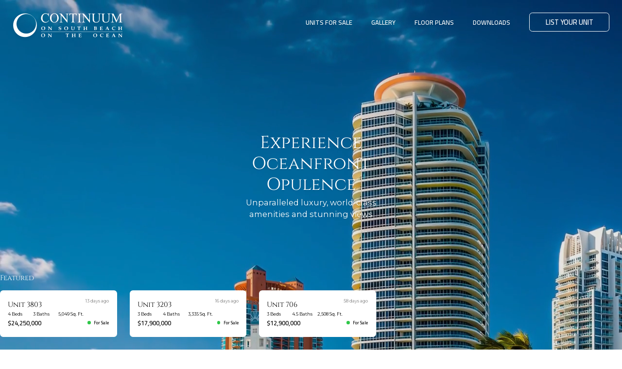

--- FILE ---
content_type: text/html; charset=utf-8
request_url: https://www.continummsouthbeach.com/pt/?ui-culture=es
body_size: 37477
content:


<!doctype html>
<html lang="en" xmlns="http://www.w3.org/1999/xhtml" xmlns:og="http://ogp.me/ns#" xmlns:fb="https://www.facebook.com/2008/fbml" style="--vh: 1vh">
<head>
    <meta charset="utf-8">
    <meta name="referrer" content="strict-origin-when-cross-origin" />
    <meta http-equiv="X-UA-Compatible" content="IE=edge,chrome=1" />
    <meta http-equiv="Cache-control" content="public" />
    <meta name="viewport" content="width=device-width, initial-scale=1, maximum-scale=1.0, user-scalable=0 ,shrink-to-fit=no">
    <meta name="theme-color" content="black">
    <meta name="google-signin-scope" content="profile email">
    <meta name="google-signin-client_id" content="373222129065-924omtk3ouf5v8pipfc0clsf2s2qjmnl.apps.googleusercontent.com">
    <meta name="format-detection" content="address=no">

    <title>Continuum on South Beach | 23 Units for Sale</title>
    <!--preconnect/preload -->
        <link rel="preconnect" href="https://azfd-prod.millionluxury.com" crossorigin>    
    <link href="https://fonts.gstatic.com" rel="preconnect" crossorigin />
    <link rel="preload" href="https://azfd-prod.millionluxury.com/spinfile/wwwroot/dist-front/sites/css/scss_last-bootstrap.6a06a426f77e51affddd.min.css" as="style" type="text/css" />

    <!--Meta-->

    <link rel="author" href="Million" /><meta property="og:title" content="Continuum" /><meta name="twitter: title" content="Continuum"><meta property="og:type" content="product" /><meta property="og:image" content="https://cdn.millionluxury.com/image-resizing?image=https://static.millionluxury.com/spinfile/Spin/Data/Estate/IMG/a242be4957f84e14a974728497f5f674.jpg?v=478&width=818&height=441" /><meta property="og:image:secure_url" content="https://cdn.millionluxury.com/image-resizing?image=https://static.millionluxury.com/spinfile/Spin/Data/Estate/IMG/a242be4957f84e14a974728497f5f674.jpg?v=478&width=818&height=441" /><meta name="twitter:image" content="https://cdn.millionluxury.com/image-resizing?image=https://static.millionluxury.com/spinfile/Spin/Data/Estate/IMG/a242be4957f84e14a974728497f5f674.jpg?v=478&width=818&height=441" /><meta property="og:description" content="View all units for sale. Access to off-market Inventory. Schedule a building tour today. Get all available listings." /><meta name="description" content="View all units for sale. Access to off-market Inventory. Schedule a building tour today. Get all available listings."><meta name="twitter: description" content="View all units for sale. Access to off-market Inventory. Schedule a building tour today. Get all available listings."><meta property="og:url" content="https://www.continummsouthbeach.com/pt/" /><meta name="twitter:site" content="https://www.continummsouthbeach.com/pt/" /><link rel="canonical" href="https://www.continummsouthbeach.com/pt/" /><meta name="keywords" content="Continuum South Beach,Continuum South Beach sales,Continuum South Beach buy,Continuum South Beach price,Continuum South Beach pricing,Continuum condo Miami Beach,Continuum condo Florida,50-100 South Pointe Dr,Continuum on South Beach Condos for Sale"><meta name="robots" content="index,follow"><meta name="twitter:card" content="summary">

                <meta name="google-site-verification" content="dXQLRrAyL8yJ7Cz7p-x0M8kZBzdNfA9Ze0K0S0tfekA" />


    <!--Schemas-->
    <script type='application/ld+json' spin-controller='Home' spin-action='Index' spin-module='Home' spin-segment='Site'>{"@context":"https://schema.org","@type":"WebSite","name":"Continuum","alternateName":"View all units for sale. Access to off-market Inventory. Schedule a building tour today. Get all available listings.","image":"https://cdn.millionluxury.com/image-resizing?image=https://static.millionluxury.com/spinfile/Spin/Data/Estate/IMG/a242be4957f84e14a974728497f5f674.jpg?v=478","url":"https://continummsouthbeach.com"}</script><script type='application/ld+json' spin-controller='Home' spin-action='Index' spin-module='Home' spin-segment='Site'>{"@context":"https://schema.org","@type":"Organization","url":"https://continummsouthbeach.com","logo":"https://cdn.millionluxury.com/image-resizing?image=https://static.millionluxury.com/spinfile/Spin/Data/Estate/IMG/33205ef098cd42738231a7eb70adb44b.svg?v=957"}</script><script type='application/ld+json' spin-controller='Home' spin-action='Index' spin-module='Home' spin-segment='Site'>{"@context":"https://schema.org","@type":"Product","name":"Continuum","description":"Continuum South Beach is the new resort-style condominium located in the impressive Miami Beach. With two astonishing towers and a total of 505 units, Continuum also boasts some of the most exclusive amenities like an infinity-edge lap pool, tennis courts, a fully equipped, three-story fitness center, and a sundeck, among others. This luxury development also has a one-of-kind beachfront location offering breathtaking views of the city, bay, and ocean.","image":"https://cdn.millionluxury.com/image-resizing?image=https://static.millionluxury.com/spinfile/Spin/Data/Estate/IMG/a242be4957f84e14a974728497f5f674.jpg?v=478","offers":{"@type":"AggregateOffer","price":"1,735,000","priceCurrency":"USD","highPrice":"$24,250,000","lowPrice":"$1,735,000"}}</script><script type='application/ld+json' spin-controller='Home' spin-action='Index' spin-module='Home' spin-segment='Site'>{"@context":"https://schema.org","@type":"RealEstateAgent","@id":"https://www.continummsouthbeach.com","name":"Continuum on South Beach","additionalProperty":[{"@type":"PropertyValue","name":"unitsForSale","description":"Units for Sale","value":23},{"@type":"PropertyValue","name":"totalUnits","description":"Total Units","value":"515"},{"@type":"PropertyValue","name":"yearBuilt","description":"Year Built","value":"2002"},{"@type":"PropertyValue","name":"propertiesForSale","description":"Properties for sale","value":" Unit 509 - 2bed/3bath - $6,665,000 | Unit 510 - 3bed/3bath - $8,835,000 | Unit 1005 - 2bed/3bath - $3,999,000 | Unit 3002 - 2bed/3bath - $5,150,000 | Unit 3803 - 4bed/3bath - $24,250,000 | Unit 3203 - 3bed/4bath - $17,900,000 | Unit 2407 - 2bed/3bath - $6,245,000 | Unit 1704 - 2bed/3bath - $3,950,000 | Unit 2506 - 2bed/3bath - $6,250,000 | Unit 2703 - 3bed/4bath - $9,995,000"},{"@type":"PropertyValue","name":"justListed","description":"Just Listed","value":"100 POINTE DR #509,MIAMI BEACH,FL 33139 on January 29, 2026"},{"@type":"PropertyValue","name":"area","description":"Area","value":"South Beach"}],"currenciesAccepted":"USD","priceRange":"$1,735,000 to $24,250,000"}</script><script type='application/ld+json' spin-controller='Home' spin-action='Index' spin-module='Home' spin-segment='Site'>{"@context":"https://schema.org","@type":"WebPage","name":"Continuum - Units for Sale","description":"Units currently available for Continuum","url":"https://continummsouthbeach.com/for-sale.html","isPartOf":{"@type":"WebSite","name":"Continuum","alternateName":"View all units for sale. Access to off-market Inventory. Schedule a building tour today. Get all available listings.","image":"https://cdn.millionluxury.com/image-resizing?image=https://static.millionluxury.com/spinfile/Spin/Data/Estate/IMG/a242be4957f84e14a974728497f5f674.jpg?v=478","url":"https://continummsouthbeach.com"}}</script><script type='application/ld+json' spin-controller='Home' spin-action='Index' spin-module='Home' spin-segment='Site'>{"@context":"https://schema.org","@type":"ItemPage","name":"Unit 509 - Continuum","description":"Details of unit 509 at Continuum","url":"https://continummsouthbeach.com/for-sale/100-pointe-dr-unit-509.html","isPartOf":{"@type":"WebPage","name":"Continuum - Units for Sale","description":"Units currently available for Continuum","url":"https://continummsouthbeach.com/for-sale.html","isPartOf":{"@type":"WebSite","name":"Continuum","alternateName":"View all units for sale. Access to off-market Inventory. Schedule a building tour today. Get all available listings.","image":"https://cdn.millionluxury.com/image-resizing?image=https://static.millionluxury.com/spinfile/Spin/Data/Estate/IMG/a242be4957f84e14a974728497f5f674.jpg?v=478","url":"https://continummsouthbeach.com"}}}</script><script type='application/ld+json' spin-controller='Home' spin-action='Index' spin-module='Home' spin-segment='Site'>{"@context":"https://schema.org","@type":"ItemPage","name":"Unit 510 - Continuum","description":"Details of unit 510 at Continuum","url":"https://continummsouthbeach.com/for-sale/100-pointe-dr-unit-510.html","isPartOf":{"@type":"WebPage","name":"Continuum - Units for Sale","description":"Units currently available for Continuum","url":"https://continummsouthbeach.com/for-sale.html","isPartOf":{"@type":"WebSite","name":"Continuum","alternateName":"View all units for sale. Access to off-market Inventory. Schedule a building tour today. Get all available listings.","image":"https://cdn.millionluxury.com/image-resizing?image=https://static.millionluxury.com/spinfile/Spin/Data/Estate/IMG/a242be4957f84e14a974728497f5f674.jpg?v=478","url":"https://continummsouthbeach.com"}}}</script><script type='application/ld+json' spin-controller='Home' spin-action='Index' spin-module='Home' spin-segment='Site'>{"@context":"https://schema.org","@type":"ItemPage","name":"Unit 1005 - Continuum","description":"Details of unit 1005 at Continuum","url":"https://continummsouthbeach.com/for-sale/50-pointe-dr-unit-1005.html","isPartOf":{"@type":"WebPage","name":"Continuum - Units for Sale","description":"Units currently available for Continuum","url":"https://continummsouthbeach.com/for-sale.html","isPartOf":{"@type":"WebSite","name":"Continuum","alternateName":"View all units for sale. Access to off-market Inventory. Schedule a building tour today. Get all available listings.","image":"https://cdn.millionluxury.com/image-resizing?image=https://static.millionluxury.com/spinfile/Spin/Data/Estate/IMG/a242be4957f84e14a974728497f5f674.jpg?v=478","url":"https://continummsouthbeach.com"}}}</script><script type='application/ld+json' spin-controller='Home' spin-action='Index' spin-module='Home' spin-segment='Site'>{"@context":"https://schema.org","@type":"ItemPage","name":"Unit 3002 - Continuum","description":"Details of unit 3002 at Continuum","url":"https://continummsouthbeach.com/for-sale/100-pointe-dr-unit-3002.html","isPartOf":{"@type":"WebPage","name":"Continuum - Units for Sale","description":"Units currently available for Continuum","url":"https://continummsouthbeach.com/for-sale.html","isPartOf":{"@type":"WebSite","name":"Continuum","alternateName":"View all units for sale. Access to off-market Inventory. Schedule a building tour today. Get all available listings.","image":"https://cdn.millionluxury.com/image-resizing?image=https://static.millionluxury.com/spinfile/Spin/Data/Estate/IMG/a242be4957f84e14a974728497f5f674.jpg?v=478","url":"https://continummsouthbeach.com"}}}</script><script type='application/ld+json' spin-controller='Home' spin-action='Index' spin-module='Home' spin-segment='Site'>{"@context":"https://schema.org","@type":"ItemPage","name":"Unit 3803 - Continuum","description":"Details of unit 3803 at Continuum","url":"https://continummsouthbeach.com/for-sale/100-pointe-dr-unit-3803.html","isPartOf":{"@type":"WebPage","name":"Continuum - Units for Sale","description":"Units currently available for Continuum","url":"https://continummsouthbeach.com/for-sale.html","isPartOf":{"@type":"WebSite","name":"Continuum","alternateName":"View all units for sale. Access to off-market Inventory. Schedule a building tour today. Get all available listings.","image":"https://cdn.millionluxury.com/image-resizing?image=https://static.millionluxury.com/spinfile/Spin/Data/Estate/IMG/a242be4957f84e14a974728497f5f674.jpg?v=478","url":"https://continummsouthbeach.com"}}}</script><script type='application/ld+json' spin-controller='Home' spin-action='Index' spin-module='Home' spin-segment='Site'>{"@context":"https://schema.org","@type":"ItemPage","name":"Unit 3203 - Continuum","description":"Details of unit 3203 at Continuum","url":"https://continummsouthbeach.com/for-sale/100-pointe-dr-unit-3203.html","isPartOf":{"@type":"WebPage","name":"Continuum - Units for Sale","description":"Units currently available for Continuum","url":"https://continummsouthbeach.com/for-sale.html","isPartOf":{"@type":"WebSite","name":"Continuum","alternateName":"View all units for sale. Access to off-market Inventory. Schedule a building tour today. Get all available listings.","image":"https://cdn.millionluxury.com/image-resizing?image=https://static.millionluxury.com/spinfile/Spin/Data/Estate/IMG/a242be4957f84e14a974728497f5f674.jpg?v=478","url":"https://continummsouthbeach.com"}}}</script><script type='application/ld+json' spin-controller='Home' spin-action='Index' spin-module='Home' spin-segment='Site'>{"@context":"https://schema.org","@type":"ItemPage","name":"Unit 2407 - Continuum","description":"Details of unit 2407 at Continuum","url":"https://continummsouthbeach.com/for-sale/100-pointe-dr-unit-2407.html","isPartOf":{"@type":"WebPage","name":"Continuum - Units for Sale","description":"Units currently available for Continuum","url":"https://continummsouthbeach.com/for-sale.html","isPartOf":{"@type":"WebSite","name":"Continuum","alternateName":"View all units for sale. Access to off-market Inventory. Schedule a building tour today. Get all available listings.","image":"https://cdn.millionluxury.com/image-resizing?image=https://static.millionluxury.com/spinfile/Spin/Data/Estate/IMG/a242be4957f84e14a974728497f5f674.jpg?v=478","url":"https://continummsouthbeach.com"}}}</script><script type='application/ld+json' spin-controller='Home' spin-action='Index' spin-module='Home' spin-segment='Site'>{"@context":"https://schema.org","@type":"ItemPage","name":"Unit 1704 - Continuum","description":"Details of unit 1704 at Continuum","url":"https://continummsouthbeach.com/for-sale/50-pointe-dr-unit-1704.html","isPartOf":{"@type":"WebPage","name":"Continuum - Units for Sale","description":"Units currently available for Continuum","url":"https://continummsouthbeach.com/for-sale.html","isPartOf":{"@type":"WebSite","name":"Continuum","alternateName":"View all units for sale. Access to off-market Inventory. Schedule a building tour today. Get all available listings.","image":"https://cdn.millionluxury.com/image-resizing?image=https://static.millionluxury.com/spinfile/Spin/Data/Estate/IMG/a242be4957f84e14a974728497f5f674.jpg?v=478","url":"https://continummsouthbeach.com"}}}</script><script type='application/ld+json' spin-controller='Home' spin-action='Index' spin-module='Home' spin-segment='Site'>{"@context":"https://schema.org","@type":"ItemPage","name":"Unit 2506 - Continuum","description":"Details of unit 2506 at Continuum","url":"https://continummsouthbeach.com/for-sale/100-pointe-dr-unit-2506.html","isPartOf":{"@type":"WebPage","name":"Continuum - Units for Sale","description":"Units currently available for Continuum","url":"https://continummsouthbeach.com/for-sale.html","isPartOf":{"@type":"WebSite","name":"Continuum","alternateName":"View all units for sale. Access to off-market Inventory. Schedule a building tour today. Get all available listings.","image":"https://cdn.millionluxury.com/image-resizing?image=https://static.millionluxury.com/spinfile/Spin/Data/Estate/IMG/a242be4957f84e14a974728497f5f674.jpg?v=478","url":"https://continummsouthbeach.com"}}}</script><script type='application/ld+json' spin-controller='Home' spin-action='Index' spin-module='Home' spin-segment='Site'>{"@context":"https://schema.org","@type":"ItemPage","name":"Unit 2703 - Continuum","description":"Details of unit 2703 at Continuum","url":"https://continummsouthbeach.com/for-sale/50-pointe-dr-unit-2703.html","isPartOf":{"@type":"WebPage","name":"Continuum - Units for Sale","description":"Units currently available for Continuum","url":"https://continummsouthbeach.com/for-sale.html","isPartOf":{"@type":"WebSite","name":"Continuum","alternateName":"View all units for sale. Access to off-market Inventory. Schedule a building tour today. Get all available listings.","image":"https://cdn.millionluxury.com/image-resizing?image=https://static.millionluxury.com/spinfile/Spin/Data/Estate/IMG/a242be4957f84e14a974728497f5f674.jpg?v=478","url":"https://continummsouthbeach.com"}}}</script><script type='application/ld+json' spin-controller='Home' spin-action='Index' spin-module='Home' spin-segment='Site'>{"@context":"https://schema.org","@type":"CollectionPage","name":"Continuum Units for Sale","url":"https://continummsouthbeach.com/for-sale.html","isPartOf":{"@type":"WebPage","name":"Continuum - Units for Sale","description":"Units currently available for Continuum","url":"https://continummsouthbeach.com/for-sale.html","isPartOf":{"@type":"WebSite","name":"Continuum","alternateName":"View all units for sale. Access to off-market Inventory. Schedule a building tour today. Get all available listings.","image":"https://cdn.millionluxury.com/image-resizing?image=https://static.millionluxury.com/spinfile/Spin/Data/Estate/IMG/a242be4957f84e14a974728497f5f674.jpg?v=478","url":"https://continummsouthbeach.com"}},"mainEntity":{"@type":"ItemList","itemListElement":[{"@type":"ItemPage","name":"Unit 509 - Continuum","description":"Details of unit 509 at Continuum","url":"https://continummsouthbeach.com/for-sale/100-pointe-dr-unit-509.html","isPartOf":{"@type":"WebPage","name":"Continuum - Units for Sale","description":"Units currently available for Continuum","url":"https://continummsouthbeach.com/for-sale.html","isPartOf":{"@type":"WebSite","name":"Continuum","alternateName":"View all units for sale. Access to off-market Inventory. Schedule a building tour today. Get all available listings.","image":"https://cdn.millionluxury.com/image-resizing?image=https://static.millionluxury.com/spinfile/Spin/Data/Estate/IMG/a242be4957f84e14a974728497f5f674.jpg?v=478","url":"https://continummsouthbeach.com"}}},{"@type":"ItemPage","name":"Unit 510 - Continuum","description":"Details of unit 510 at Continuum","url":"https://continummsouthbeach.com/for-sale/100-pointe-dr-unit-510.html","isPartOf":{"@type":"WebPage","name":"Continuum - Units for Sale","description":"Units currently available for Continuum","url":"https://continummsouthbeach.com/for-sale.html","isPartOf":{"@type":"WebSite","name":"Continuum","alternateName":"View all units for sale. Access to off-market Inventory. Schedule a building tour today. Get all available listings.","image":"https://cdn.millionluxury.com/image-resizing?image=https://static.millionluxury.com/spinfile/Spin/Data/Estate/IMG/a242be4957f84e14a974728497f5f674.jpg?v=478","url":"https://continummsouthbeach.com"}}},{"@type":"ItemPage","name":"Unit 1005 - Continuum","description":"Details of unit 1005 at Continuum","url":"https://continummsouthbeach.com/for-sale/50-pointe-dr-unit-1005.html","isPartOf":{"@type":"WebPage","name":"Continuum - Units for Sale","description":"Units currently available for Continuum","url":"https://continummsouthbeach.com/for-sale.html","isPartOf":{"@type":"WebSite","name":"Continuum","alternateName":"View all units for sale. Access to off-market Inventory. Schedule a building tour today. Get all available listings.","image":"https://cdn.millionluxury.com/image-resizing?image=https://static.millionluxury.com/spinfile/Spin/Data/Estate/IMG/a242be4957f84e14a974728497f5f674.jpg?v=478","url":"https://continummsouthbeach.com"}}},{"@type":"ItemPage","name":"Unit 3002 - Continuum","description":"Details of unit 3002 at Continuum","url":"https://continummsouthbeach.com/for-sale/100-pointe-dr-unit-3002.html","isPartOf":{"@type":"WebPage","name":"Continuum - Units for Sale","description":"Units currently available for Continuum","url":"https://continummsouthbeach.com/for-sale.html","isPartOf":{"@type":"WebSite","name":"Continuum","alternateName":"View all units for sale. Access to off-market Inventory. Schedule a building tour today. Get all available listings.","image":"https://cdn.millionluxury.com/image-resizing?image=https://static.millionluxury.com/spinfile/Spin/Data/Estate/IMG/a242be4957f84e14a974728497f5f674.jpg?v=478","url":"https://continummsouthbeach.com"}}},{"@type":"ItemPage","name":"Unit 3803 - Continuum","description":"Details of unit 3803 at Continuum","url":"https://continummsouthbeach.com/for-sale/100-pointe-dr-unit-3803.html","isPartOf":{"@type":"WebPage","name":"Continuum - Units for Sale","description":"Units currently available for Continuum","url":"https://continummsouthbeach.com/for-sale.html","isPartOf":{"@type":"WebSite","name":"Continuum","alternateName":"View all units for sale. Access to off-market Inventory. Schedule a building tour today. Get all available listings.","image":"https://cdn.millionluxury.com/image-resizing?image=https://static.millionluxury.com/spinfile/Spin/Data/Estate/IMG/a242be4957f84e14a974728497f5f674.jpg?v=478","url":"https://continummsouthbeach.com"}}},{"@type":"ItemPage","name":"Unit 3203 - Continuum","description":"Details of unit 3203 at Continuum","url":"https://continummsouthbeach.com/for-sale/100-pointe-dr-unit-3203.html","isPartOf":{"@type":"WebPage","name":"Continuum - Units for Sale","description":"Units currently available for Continuum","url":"https://continummsouthbeach.com/for-sale.html","isPartOf":{"@type":"WebSite","name":"Continuum","alternateName":"View all units for sale. Access to off-market Inventory. Schedule a building tour today. Get all available listings.","image":"https://cdn.millionluxury.com/image-resizing?image=https://static.millionluxury.com/spinfile/Spin/Data/Estate/IMG/a242be4957f84e14a974728497f5f674.jpg?v=478","url":"https://continummsouthbeach.com"}}},{"@type":"ItemPage","name":"Unit 2407 - Continuum","description":"Details of unit 2407 at Continuum","url":"https://continummsouthbeach.com/for-sale/100-pointe-dr-unit-2407.html","isPartOf":{"@type":"WebPage","name":"Continuum - Units for Sale","description":"Units currently available for Continuum","url":"https://continummsouthbeach.com/for-sale.html","isPartOf":{"@type":"WebSite","name":"Continuum","alternateName":"View all units for sale. Access to off-market Inventory. Schedule a building tour today. Get all available listings.","image":"https://cdn.millionluxury.com/image-resizing?image=https://static.millionluxury.com/spinfile/Spin/Data/Estate/IMG/a242be4957f84e14a974728497f5f674.jpg?v=478","url":"https://continummsouthbeach.com"}}},{"@type":"ItemPage","name":"Unit 1704 - Continuum","description":"Details of unit 1704 at Continuum","url":"https://continummsouthbeach.com/for-sale/50-pointe-dr-unit-1704.html","isPartOf":{"@type":"WebPage","name":"Continuum - Units for Sale","description":"Units currently available for Continuum","url":"https://continummsouthbeach.com/for-sale.html","isPartOf":{"@type":"WebSite","name":"Continuum","alternateName":"View all units for sale. Access to off-market Inventory. Schedule a building tour today. Get all available listings.","image":"https://cdn.millionluxury.com/image-resizing?image=https://static.millionluxury.com/spinfile/Spin/Data/Estate/IMG/a242be4957f84e14a974728497f5f674.jpg?v=478","url":"https://continummsouthbeach.com"}}},{"@type":"ItemPage","name":"Unit 2506 - Continuum","description":"Details of unit 2506 at Continuum","url":"https://continummsouthbeach.com/for-sale/100-pointe-dr-unit-2506.html","isPartOf":{"@type":"WebPage","name":"Continuum - Units for Sale","description":"Units currently available for Continuum","url":"https://continummsouthbeach.com/for-sale.html","isPartOf":{"@type":"WebSite","name":"Continuum","alternateName":"View all units for sale. Access to off-market Inventory. Schedule a building tour today. Get all available listings.","image":"https://cdn.millionluxury.com/image-resizing?image=https://static.millionluxury.com/spinfile/Spin/Data/Estate/IMG/a242be4957f84e14a974728497f5f674.jpg?v=478","url":"https://continummsouthbeach.com"}}},{"@type":"ItemPage","name":"Unit 2703 - Continuum","description":"Details of unit 2703 at Continuum","url":"https://continummsouthbeach.com/for-sale/50-pointe-dr-unit-2703.html","isPartOf":{"@type":"WebPage","name":"Continuum - Units for Sale","description":"Units currently available for Continuum","url":"https://continummsouthbeach.com/for-sale.html","isPartOf":{"@type":"WebSite","name":"Continuum","alternateName":"View all units for sale. Access to off-market Inventory. Schedule a building tour today. Get all available listings.","image":"https://cdn.millionluxury.com/image-resizing?image=https://static.millionluxury.com/spinfile/Spin/Data/Estate/IMG/a242be4957f84e14a974728497f5f674.jpg?v=478","url":"https://continummsouthbeach.com"}}}],"numberOfItems":10}}</script>

    <!--Favicon-->
        <link rel="apple-touch-icon" sizes="180x180" href="https://cdn.millionluxury.com/image-resizing?image=https://static.millionluxury.com/spinfile/Spin/Data/Estate/IMG/f32b14bd0a554d9d9e1586d172b07338.png?v=913&amp;width=180&amp;height=180">
    <link rel="icon" type="image/png" sizes="96x96" href="https://cdn.millionluxury.com/image-resizing?image=https://static.millionluxury.com/spinfile/Spin/Data/Estate/IMG/f32b14bd0a554d9d9e1586d172b07338.png?v=913&amp;width=96&amp;height=96">
    <link rel="icon" type="image/png" sizes="48x48" href="https://cdn.millionluxury.com/image-resizing?image=https://static.millionluxury.com/spinfile/Spin/Data/Estate/IMG/f32b14bd0a554d9d9e1586d172b07338.png?v=913&amp;width=48&amp;height=48">
    <link rel="manifest" href="/site.webmanifest">
    <meta name="msapplication-config" content="/browserconfig.xml" />
    <link rel="shortcut icon" href="/favicon.ico" type="image/x-icon">


<link rel="mask-icon" href="https://cdn.millionluxury.com/image-resizing?image=https://static.millionluxury.com/spinfile/Spin/Data/Estate/IMG/f32b14bd0a554d9d9e1586d172b07338.png?v=913&amp;width=32&amp;height=32">
<meta name="msapplication-TileColor" content="#da532c">
<meta name="theme-color" content="#ffffff">


    <!--General css-->
    <link href='https://azfd-prod.millionluxury.com/spinfile/wwwroot/dist-front/sites/css/scss_last-bootstrap.6a06a426f77e51affddd.min.css' rel="stylesheet" type="text/css" crossorigin />
    <link href='https://azfd-prod.millionluxury.com/spinfile/wwwroot/dist-front/sites/css/scss_building-ready-animated.c9ed8195bd426baeccfa.min.css' rel="stylesheet" type="text/css" crossorigin />

    <!--Additional CSS-->
    <script>
            var basePath = '/';
            window.TIDGA4 = 'G-9Y8WVJZDF8';
            window.EnableFormValidation = 'true';
            window.searchParamSafe = '?ui-culture=en';
    </script>
    <!-- Agrega el script para cambiar el theme-color en Safari -->
    <script>
        var isSafari = /^((?!chrome|android).)*safari/i.test(navigator.userAgent);
        if (isSafari) {
            var metaTagColorTema = document.querySelector("meta[name='theme-color']");
            if (metaTagColorTema) {
                metaTagColorTema.setAttribute("content", "#063D7D");
            }
        }
    </script>
    <style>
            :root{
                --skeleton-color: #F9F9F9;
                --skeleton-color-animation: #E4E1E1;
            }

            .loading-img {
                background-color: #F9F9F9 !important;
                background-image: url( https://azfd-prod.millionluxury.com/spinfile/wwwroot/img/loader.svg );
                color: #F9F9F9 !important;
                border: #F9F9F9 !important;
                overflow: hidden !important;
                position: relative !important;
                background-repeat: no-repeat !important;
                background-position: center !important;
                background-size: 5.25rem !important;
            }

            .bg-loading {
                background-color: gray !important;
            }
            .d-none-skeleton {
                display: none !important;
            }
            #gallery-container.skeleton-full-h {
                background-color: #000 !important;
            }
            .skeleton, .skeleton-height-30, .skeleton-text-center, .skeleton-text, .skeleton-full-h {
                background-color: #F9F9F9 !important;
                background-clip: content-box !important;
                color: transparent !important;
                overflow: hidden;
            }
            .skeleton-full-h{
                height: 100vh;
            }
            .skeleton-height-30 {
                height: 30em;
            }

            .skeleton-text-center {
                margin: 0 auto !important;
                height: 2em !important;
            }
            .skeleton-text {
                width: fit-content!important;
            }

            .skeleton a, .skeleton span, .skeleton i {
                color: transparent !important;
            }

            @media (max-width: 800px)  {
               .loading-img{
                    background-size: 15em !important;
                }
            }

            .disclaimer-cta .footer__disclaimer-button,
            .disclaimer-cta .wrapper-navbar,
            .disclaimer-cta .nav-icons-sm {
                display: none !important;
            }
            .disclaimer-cta .header__wrapper {
                border-bottom: 1px solid #EAEAEA;
            }
            .disclaimer-cta .logo {
                filter: invert(1);
            }

    </style>

</head>
<style>
            .slider__image#first_image_slider {
                background-color: #F9F9F9;
                position: absolute;
                opacity: 1;
                width: 100%;
                height: 100%;
                background-size: cover;
                background-position: center;
                background-repeat: no-repeat
            }
            .logo {
                background-repeat: no-repeat;
                background-size: contain;
                background-position: 0% center;
                opacity: 1;
                background-image: url("[data-uri]");

            }
</style>
<body class="fix-header C-506  connection_3G animation-modal-start theme_buildingready_animated  ">
<script>
        const paramTrack = "";
        const isMobile = /Android|BlackBerry|IEMobile|iPhone|iPhone|iPad|iPod/i.test(navigator.userAgent);
        const classVWO = "";
        const CaptureReentryByIP = "True";
        const connection = navigator.connection || navigator.mozConnection || navigator.webkitConnection || null

        window.CaptureReentryByIP = CaptureReentryByIP;

        if(!isMobile || connection === null) {
            document.body.classList.remove("connection_3G")
            classVWO && document.body.classList.remove(classVWO)
        }else {
            const detectNectworkChange = () => {
                const stop = () => navigator.connection.removeEventListener('change', detectNectworkChange)
                const { effectiveType = null} = connection || {}

                if(effectiveType === '4g' || effectiveType === null || effectiveType === '5g' || effectiveType === 'wifi' || effectiveType === 'ethernet') {
                    document.body.classList.remove('connection_3G')
                    stop()
                    return;
                }

                document.body.classList.add('connection_3G')
            }
            detectNectworkChange()
            connection.addEventListener('change', detectNectworkChange)
        }
    </script>
                <!-- Google Tag Manager (noscript) -->
                <noscript>
                    <iframe src="https://www.googletagmanager.com/ns.html?id=GTM-GTM-5RXSKL"
                            height="0" width="0" style="display: none; visibility: hidden"></iframe>
                </noscript> <!-- End Google Tag Manager (noscript) -->

    <!--Poppup-->
    <div id='contentLeadHomeModalLead' class='content-Lead-Home-ModalLead' module_spin='Lead' controller_spin='Home' action_spin='ModalLead'>


<!--Google Ads-->
<input type='hidden' id='googleAdsCode' name='googleAdsCode' value='AW-330754228' /> 
<input type='hidden' id='googleAdsTrackingCode' name='googleAdsTrackingCode' value='AW-949872441/5G45CNe_414Quc73xAM' /> 

    <script src="//cdn.jsdelivr.net/npm/hls.js@latest" defer></script>
    <script src="https://cdnjs.cloudflare.com/ajax/libs/hls.js/0.5.14/hls.min.js" integrity="sha512-js37JxjD6gtmJ3N2Qzl9vQm4wcmTilFffk0nTSKzgr3p6aitg73LR205203wTzCCC/NZYO2TAxSa0Lr2VMLQvQ==" crossorigin="anonymous" referrerpolicy="no-referrer" defer></script>
    <script type="text/javascript">window.SPIN_SHOW_POPUP_INIT = true;</script>
    <!--popup-->
    <input id="openOnLoad" type="hidden" value="1" />
    <div class="modal fade modal--hide-img-sm modal-draggable" id="modal-popup-init" style="display:none" data-bs-backdrop="static">
        <div class="modal-dialog modal-dialog-centered modal-lg modal-lead modal-dialog--bottom" >
            <div class="popup-content">
                <!--clode modal-->
                <div class="modal-overlay"></div>
                <div class="closeModal close-hidden">
                    <div class="modal-close modal-close-init" id="modal-close" data-bs-dismiss="modal">
                        <i class="icon-close"></i>
                    </div>
                </div>
                
                <style>
                    @media (min-width: 768px) {
                        .img-modal-lead {
                            background-image: url(https://cdn.millionluxury.com/image-resizing?image=https://static.millionluxury.com/spinfile/Spin/Data/Estate/IMG/a242be4957f84e14a974728497f5f674.jpg?v=478&amp;width=828&amp;height=886) ,url(https://cdn.millionluxury.com/image-resizing?image=https://static.millionluxury.com/spinfile/Spin/Data/Estate/IMG/a242be4957f84e14a974728497f5f674.jpg?v=478&amp;width=82&amp;height=88);
                        }
                    }

                    /* Test AB Testing popup video with google sign in set hidden by default video */
                    .modal-lead .container-video-modal-lead {
                        display: none;
                    }
                    .modal-lead .btn-white__google {
                        display: none;
                    }
                    .modal-lead--video .img-modal-lead {
                        display: none;
                    }
                    /* hide preload video */
                    .modal-lead--video .vjs-loading-spinner {
                        display: none !important;
                    }

                </style>
                <div class="popup-form col-12 col-lx-6">
                    <div class="modal__dragger"></div>
                    <div class="ab__steps d-none">
                        <div id='contentLeadHomeAB3Questions' class='content-Lead-Home-AB3Questions' module_spin='Lead' controller_spin='Home' action_spin='AB3Questions'>

<div class="ab__steps-container ab__step-1">

    <div class="ab__step-1-content">
        <div class="mx-0 lead__remark-form">
            How many bedrooms are you looking for?
        </div>

        <button class="btn btn-white btn--md" onclick="goToStepAB(2)">
            <span class="btn-white__text">1 to 2 Bedrooms</span>
        </button>
        <button class="btn btn-white btn--md mt-m" onclick="goToStepAB(2)">
            <span class="btn-white__text">2 to 3 Bedrooms</span>
        </button>
        <button class="btn btn-white btn--md mt-m" onclick="goToStepAB(2)">
            <span class="btn-white__text">3&#x2B; Bedrooms</span>
        </button>
    </div>

    <div class="ab__step-2-content">
        <div class="mx-0 lead__remark-form">
            Which documents would you like to receive?
        </div>

        <button class="btn btn-white btn--md" onclick="goToStepAB(3)">
            <span class="btn-white__text">Complete Price List</span>
        </button>
        <button class="btn btn-white btn--md mt-m" onclick="goToStepAB(3)">
            <span class="btn-white__text">Floor Plans</span>
        </button>
        <button class="btn btn-white btn--md mt-m" onclick="goToStepAB(3)">
            <span class="btn-white__text">Media Package</span>
        </button>
        <button class="btn btn-white btn--md mt-m" onclick="goToStepAB(3)">
            <span class="btn-white__text">All</span>
        </button>
    </div>

    <div class="ab__step-3-content">
        <div class="mx-0 lead__remark-form">
            What is your budget?
        </div>

        <button class="btn btn-white btn--md" onclick="goToStepAB('form')">
            <span class="btn-white__text">$1M to $3M</span>
        </button>
        <button class="btn btn-white btn--md mt-m" onclick="goToStepAB('form')">
            <span class="btn-white__text">$3M to $7M</span>
        </button>
        <button class="btn btn-white btn--md mt-m" onclick="goToStepAB('form')">
            <span class="btn-white__text">$7M&#x2B;</span>
        </button>
    </div>


</div>
<script>
    // Method go to step
    function goToStepAB(step) {
        // trigger event when close modal init
        let eventStepAB = new CustomEvent('StepABTestingEvent', { detail: { step: step } });
        document.dispatchEvent(eventStepAB);
    }
</script></div>
                    </div>
                    <div class="p-0 m-0 ab__form">
                        <div id='contentLeadHomeFormMainPopup' class='content-Lead-Home-FormMainPopup' module_spin='Lead' controller_spin='Home' action_spin='FormMainPopup'>


<div class="popup-form-top">
    <h3 class="popup-form-title popup-form-title--step-1">REGISTER TO ACCESS SITE</h3>
    <h3 class="popup-form-title popup-form-title--step-2">VERIFY MOBILE NUMBER</h3>
    <h3 class="popup-form-title popup-form-title--step-3">COMPLETE REGISTRATION</h3>
    <h3 class="popup-form-title popup-form-title--step-4">REGISTRATION COMPLETED</h3>
    <a id="popup-form-disclaimer-mobile" class="popup-form-link" data-landing-policy="https://continummsouthbeach.com/disclaimer.html" href="/disclaimer.html"
        target="_blank">Privacy policy</a>
</div>

<form id="frmLeadModal" class="d-flex flex-column frm-lead validator_form schedule lead__phone--allow" novalidate="novalidate" data-message="Pop Up" data-result-popup-close="true" data-lang='en' data-landing-ignore-otp="false" data-is-landing="false">

    <div class="step-indicator">
        <div class="circle"></div>
        <div class="circle"></div>
        <div class="circle circle--outline"></div>
    </div>

    <div class=" modal-close-init close-top" data-bs-dismiss="modal">
        close
    </div>

    <!--Lead Content-->
    <div class="required-inputs-lead lead__container-popup">
        <div class="mx-0 lead__welcome">
            <span class="lead__welcome--light">WELCOME!</span>
        </div>
        <div
            class="mx-0 lead__remark-form lead__remark-form--base lead__remark-form--step-1 lead__remark-form-init-step-1">
            Access full price list, floor plans, renders & more
        </div>
        <div
            class="mx-0 lead__remark-form lead__remark-form--base lead__remark-form--step-1 lead__remark-form-contact-step-1">
            Access full price list, floor plans, renders & more
        </div>
        <div class="mx-0 lead__remark-form lead__remark-form--step-2">
            Complete registration by entering name and number
        </div>
        <div class="mx-0 lead__remark-form lead__remark-form--step-2-desktop">
            Enter your phone number to complete registration
        </div>
        <div class="mx-0 lead__remark-form lead__remark-form--step-2-name-email">
            Complete registration by entering name and email
        </div>
        <div class="mx-0 lead__remark-form lead__remark-form--step-2-email">
            Complete registration by entering email address
        </div>
        <div class="mx-0 lead__remark-form lead__remark-form--step-2-number">
            Complete registration by entering number
        </div>

        <div class="mx-0 lead__remark-form lead__remark-form--step-2-phone">
            A 3-digit verification code has been sent to your mobile phone
        </div>

        <div class="mx-0 lead__remark-form lead__remark-form--step-3-email">
            Enter email address to complete registration
        </div>

        <div class="mx-0 lead__remark-form lead__remark-form--step-3-email-broker">
            Enter email address and license number
        </div>

        <div class="mx-0 lead__remark-form lead__remark-form--step-4">
            Your registration was completed, one of our senior agents will contact you shortly
        </div>

        <div class="mx-0 lead__remark--phone-code">
            <i class="icon-mobile lead__remark-phone--icon"></i>
            <span class="lead__remark-phone lead__remark-phone--number">
            </span>
            <span class="lead__remark-phone lead__remark-phone--edit">
                Edit
            </span>
        </div>

        <div
            class="col input-container lead__input-container lead__input-container--name lead__input-container--with-border mt-0">
            <input name="name" type="text" class="clean-txt show-schedule" id="name" inputmode="text" aria-label="fullname"
                placeholder="Full Name" autocomplete="name" value="" required="" minlength="3" />
            <input name="country" type="text" class="clean-txt" id="country" value="" autocomplete="country"
                aria-label="country" style="opacity: 0; width: 0; padding: 0; height: 0em!important; display: block;" />
        </div>

        <div
            class="col input-container lead__input-container lead__input-container--license lead__input-container--with-border">
            <input name="license" type="text" id="license" class="clean-txt show-schedule"
                placeholder="License Number" value="" required="" />
        </div>

        <div
            class="col input-container lead__input-container lead__input-container--email lead__input-container--with-border">
            <input name="email" type="email" id="email" class="clean-txt email show-schedule" inputmode="text"
                placeholder="Email Address" autocomplete="email" value="" required="" email="" />
            <input type="hidden" name="provider-auth" class="provider-auth" />
            <input type="hidden" name="token-auth" class="token-auth" />
            <span class="span-error">Invalid Email Address</span>
        </div>

        <div
            class="col input-container lead__input-container lead__input-container--phone lead__input-container--with-border flag-group">
            <span class="input-icon lead__container-input-icon d-none">
                <i class="icon-contact lead__input-icon"></i>
            </span>
            <input name="phone" type="text" class="clean-txt international-phone-number show-schedule" id="phone"
                placeholder="Mobile Number" autocomplete="tel" value="" required=""
                data-code-country="&#x2B;1" data-validate="none" inputmode="numeric" />
            <input type="hidden" name="code-country" class="code-country" value="&#x2B;1" />
            <input type="hidden" name="iso-country" class="iso-country" />
            <span class="span-error">Invalid Phone Number</span>
        </div>

        <div class="lead__input-otp">
            <div
                class="col input-container lead__input-container lead__input-container--phone-code lead__input-container--with-border">
                <input name="phone-code" type="tel" class="clean-txt show-schedule" id="phone-code" placeholder="-"
                    auto-complete="one-time-code" value="" required="" data-validate="none" maxlength="3"/>
            </div>

            <div
                class="col input-container lead__input-container lead__input-container--phone-code lead__input-container--with-border">
                <input name="phone-code" type="tel" class="clean-txt show-schedule" id="phone-code" placeholder="-"
                    value="" required=""  data-validate="none" maxlength="1"/>
            </div>

            <div
                class="col input-container lead__input-container lead__input-container--phone-code lead__input-container--with-border">
                <input name="phone-code" type="tel" class="clean-txt show-schedule" id="phone-code" placeholder="-"
                    value="" required=""  data-validate="none" maxlength="1"/>
            </div>
        </div>

        <div class="col schedule__checkbox">
            <input name="appointment" type="checkbox" class="clean-txt" id="appointment" autocomplete="" value=""
                checked />
            <span class="schedule__checkbox-text">Do you want to schedule a project presentation?</span>
        </div>

        <div class="col lead__email-me-container">
            <div class="custom-control custom-checkbox custom-checkbox--black lead__email-me-price-list">
                <input type="checkbox" checked class="custom-control-input lead__email-me-input"
                    id="price-list-floor-plans">
                <label class="custom-control-label lead__email-me-label"
                    for="price-list-floor-plans">Email me floor plans</label>
            </div>
            <div class="custom-control custom-checkbox custom-checkbox--black lead__email-me-brochure">
                <input type="checkbox" class="custom-control-input lead__email-me-input" id="brochure">
                <label class="custom-control-label lead__email-me-label" for="brochure">Email me
                    Brochure</label>
            </div>
        </div>

        <div class="col lead__email-usertype">
            <div class="radio-control">
                <label class="radio-control__label" for="usertype-buyer">
                    <input type="radio" class="radio-control__input" id="usertype-buyer" name="usertype" value="buyer"
                        checked />
                    <span class="radio-control__text">Buyer</span>
                </label>
            </div>
            <div class="radio-control">
                <label class="radio-control__label" for="usertype-broker">
                    <input type="radio" class="radio-control__input" id="usertype-broker" name="usertype"
                        value="broker" />
                    <span class="radio-control__text">Broker</span>
                </label>
            </div>
        </div>

        <div class="col lead__custom-checkbox-container">
                <div class="custom-control custom-checkbox custom-checkbox--black lead__checkbox-1">
                    <input type="checkbox" 
                        class="custom-control-input lead__email-me-input contactme-asap" id="lead__checkbox-1">
                    <label class="custom-control-label lead__custom-checkbox" for="lead__checkbox-1">Email me prices and availability</label>
                </div>
        </div>

        <div class="col lead__text-me-container">
            <span class="lead__text-me-text">Text Me:</span>
            <div class="custom-control custom-checkbox custom-checkbox--black lead__text-me-discounted-units">
                <input type="checkbox" checked class="custom-control-input lead__text-me-input" id="discounted-units">
                <label class="custom-control-label lead__text-me-label"
                    for="discounted-units">Discounted Units</label>
            </div>
            <div class="custom-control custom-checkbox custom-checkbox--black lead__text-me-off-market">
                <input type="checkbox" checked class="custom-control-input lead__text-me-input" id="off-market">
                <label class="custom-control-label lead__text-me-label"
                    for="off-market">Off-Market Inventory</label>
            </div>
        </div>

        <div class="mx-0 lead__remark--phone-code resend">
            <span class="lead__remark-phone lead__remark-phone--resend">
                Resend SMS
            </span>
            <span class="lead__remark-phone lead__remark-phone--error">The verification code is incorrect</span>
        </div>

        <!-- button-arrow-->
        <div class="button-arrow button-modal lead__container-btn-send">
            <button id="btnSendModal" type="button"
                class="lead__btn-send btn btn-black lead__btn-send--modal btn--md btn-send-lead btn-goal-vwo">
                <span>
                    <span class="btn-black__text" id="enterSiteTitle">Access Site</span>
                    <span class="btn-black__text" id="verifyTitle">VERIFY</span>
                </span>
            </button>
            <input type="hidden" value="/" name="redirect-to" class="lead__redirect-to" />
            <input type="hidden" name="idTrack" value="" />
            <input type="hidden" name="formId" value="" />
            <input type="hidden" name="idEstateParent" data-landing-id-estate="506" value="506" />
        </div>
        <!-- button-arrow-->
        <!-- button-close-->
        <div id="btnCloseModal" class="button-arrow button-modal">
            <button type="button" data-bs-dismiss="modal" class="btn btn-black btn--md modal-close-init">
                <span>
                    <span class="btn-black__text">Close</span>
                </span>
            </button>
        </div>
        <!-- button-close-->
        <!-- separator -->
        <div
            class="popup-content__separator ">
            or
        </div>
        <!-- separator -->
        <!-- button-apple-login-->
        <div
            class="btn-white__apple ">
            <div id="appleid-signin" data-mode="center-align" data-type="continue" data-color="white" data-border="true"
                data-border-radius="15" data-width="200" data-height="52">
            </div>
            <div class="appleid-signin-disabled appleid-signin-disabled--hide"></div>
        </div>
        <!-- button-apple-login-->
        <!-- button-google-->
            <div class="btn-white__google">
                <div class="g_id_signin" data-onsuccess="handleSuccess" data-longtitle="true" data-theme="light"
                    data-text-btn="Continue with Google" data-text='signup_with'>
                </div>
            </div>

        <!-- /button-google-->
            <div class="validation-block lead__validation-footer">
            </div>

    </div>
    <!--Schedule Content-->
    <div id="sectionSchedule" class="schedule-inputs-lead pb-0 d-none">

        <!--form schedule-->
        <div id="scheduleForm" class="shedule-form">
            <div class="m-0 remark-form schedule-information">
                <span>Do you want to schedule a project presentation?</span>
            </div>
            <div class="m-0 justify-content-end clear-content-time d-none">
                <span class="icon-close"></span><strong>Clear</strong>
            </div>
            <div class="col lead__input-container input-container mx-0 txt-schedule scheduleDate ">
                <span class="input-icon mx-1">
                    <i class="icon-date"></i>
                </span>
                <div class="input-group-schedule-date">
                    <input id="scheduleDate" type="button" name="scheduleDate" class="clean-txt p-0 schedule-day"
                        value="30" />
                    <input id="scheduleMonth" type="button" name="scheduleMonth" class="clean-txt p-0 schedule-month"
                        value="JAN" />
                    <input id="scheduleDayOfWeek" type="button" name="scheduleDayOfWeek"
                        class="clean-txt p-0 schedule-day-week" value="Today" />
                </div>
                <span class="input-icon mx-1 scheduleDate scheduleDate__arrow">
                    <i class="icon-arrow-down"></i>
                </span>
            </div>

            <!--Custom control range hours-->
            <div class="col mx-0 control-time-lead">
                <div class="mx-0 schedule-information pb-0 justify-content-start">
                    Select Project presentation Time (Eastern Standard Time)
                </div>
                <div class="content-time">
                    <div class="m-0">
                        <ul class="schedule-time-ul">
                            <li class="options"><span class="initial-time">9 AM</span><span>11 AM</span></li>
                            <li class="options"><span class="initial-time">11 AM</span><span>1 PM</span></li>
                            <li class="options"><span class="initial-time">1 PM</span><span>3 PM</span></li>
                            <li class="options"><span class="initial-time">3 PM</span><span>5 PM</span></li>
                            <li class="options"><span class="initial-time">5 PM</span><span>7 PM</span></li>

                        </ul>
                    </div>
                </div>
            </div>

            <!--Custom control calendar-->
            <div class="col m-0 control-date-lead">
                <input name="scheduleMonthList" type="hidden" class="clean-txt p-0 schedule-my d-none"
                    id="scheduleMonthList" value="January,February,March,April,May,June,July,August,September,October,November,December" disabled />
                <input name="scheduleDayList" type="hidden" class="clean-txt p-0 schedule-my d-none"
                    id="scheduleDayList" value="Sunday,Monday,Tuesday,Wednesday,Thursday,Friday,Saturday" disabled />

                <input name="scheduleDateSelected" type="hidden" id="scheduleDateSelected" />

                <div id="calendar"></div>
            </div>


            <div class="type-schedule-section">
                <div class="mx-0 schedule-container-buttons">
                    <div id="schedule-type-div-selected" class="schedule-type-div-selected"></div>
                    <button type="button" schedule-requested="Project presentation (In person)"
                        class="p-0 schedule-type schedule-type-left schedule-type-selected">
                        <span class="span-0 schedule-text-type">
                            <span class="span-3 bd-highlight icon icon-user"></span>
                            In Person
                        </span>
                    </button>
                    <button type="button" schedule-requested="Project presentation (Video Call)"
                        class="p-0 schedule-type schedule-type-right">
                        <span class="span-0 schedule-text-type">
                            <span class="span-3 bd-highlight icon icon-play-video"></span>
                            Video Call
                        </span>
                    </button>
                </div>
                <!-- button-arrow-->
                <div class="button-arrow button-schedule">

                    <button id="btnSendModalSchedule" type="button"
                        class="button-black btn btn-black btn--md btn-send-schedule">
                        <span class="span-0 btn-black__text">
                            Schedule Project presentation
                        </span>
                    </button>
                </div>
                <!-- button-arrow-->

                <div class="schedule-cancel-text close-modal-schedule">
                    No, continue to site
                </div>
            </div>
        </div>
    </div>
    <!-- Response -->

    <div id="response-schedule" class="p-0 m-0 d-none">
        <div class="schedule-response d-flex justify-content-center align-items-center w-100 flex-column d-none">

            <div class="d-flex schedule-response-text">
                Your request was submitted. One of our senior agents will contact you shortly
            </div>

            <div class="w-100">

                <div class="row">
                    <div class="col-12 text-center schedule-response-title">
                        <span class="input-icon mx-2 ">
                            <i class="icon-date text-09 font-weight-bold"></i>
                        </span>
                        Project presentation Date
                    </div>
                </div>

                <div class="schedule-response-date mx-0">
                    <div class="d-flex align-items-center pr-m">
                        <span class="schedule-response-day mt-n2 day-number"></span>
                        <span class="schedule-response-bold ml-3 month"></span>
                    </div>
                    <div class="border-left pl-m">
                        <span class="schedule-response-light day-week"></span>
                    </div>
                </div>

                <div class="row schedule-tour-time">

                    <div class="col-12 text-center schedule-response-title">
                        <span class="input-icon mx-2 ">
                            <i class="icon-time text-09 font-weight-bold"></i>
                        </span>
                        Project presentation Time
                    </div>
                </div>

                <div class="row schedule-response-date schedule-tour-time-date mx-0">
                    <div class="col-6 d-flex justify-content-end align-items-center pl-0 pr-m">
                        <span class="schedule-response-bold hour-init"></span>
                    </div>
                    <div class="col-6 border-left pl-m pr-0">
                        <span class="schedule-response-light hour-end"></span>
                    </div>
                </div>

                <div class="row">
                    <!--options in videocall-->
                    <div class="col-12 text-center schedule-response-title schedule-type videocall">
                        <span class="input-icon mx-2">
                            <i class="icon-play-video text-09 font-weight-bold"></i>
                        </span>
                        Video Call
                    </div>
                    <!--options in person-->
                    <div class="col-12 text-center schedule-response-title schedule-type person d-none">
                        <span class="input-icon mx-2">
                            <i class="icon-user text-09 font-weight-bold"></i>
                        </span>
                        In Person
                    </div>
                </div>

            </div>
        </div>
        <div class="col p-0 pt-2 pt-md-1 button button-arrow">
            <button id="btnSendModal" type="button" class="main-btn button-black btn btn-black btn--md">
                <span class="btn-close-modal text btn-black__text">
                    Access Site
                </span>
            </button>
        </div>
    </div>

    <div class="response-popup-video-google d-none">
        <div class="p-0 m-0">
            <div style="height: 300px;"
                class="js-response-modal d-flex justify-content-center align-items-center w-100 flex-column lead__response">

                <div
                    class="response success flex-column justify-content-center align-items-center lead__response--success d-none">
                    <span class="icon-Check-form d-flex text-4"> </span>
                    <p class="d-flex pt-l text-center font-weight-bold response-text-success lead__response-text">
                        Your registration was completed, one of our senior agents will contact you shortly</p>
                </div>


                <div
                    class="response error flex-column justify-content-center align-items-center lead__response--error d-none">
                    <span class="icon-Error-form d-flex text-4"> </span>
                    <p class="d-flex pt-l text-center font-weight-bold response-text-error lead__response-text">
                        Error sending message.</p>
                </div>
            </div>

            <div class="col button button-arrow p-0">
                <button type="button"
                    class="main-btn lead__btn-send btn btn-black lead__btn-send--modal btn--md btn-close-modal"
                    data-bs-dismiss="modal" aria-label="Close">
                    <span class="text btn-black__text">
                        Access Site
                    </span>
                </button>
            </div>
        </div>
    </div>

</form>

<script type='text/javascript'>function loadVersionSignInWithPhone() {

        let form_popup = document.querySelector("#frmLeadModal.schedule");
        let isMobile = /Android|BlackBerry|IEMobile|iPhone|iPad|iPod/i.test(navigator.userAgent);
        let isIphone = /iPhone|iPad|iPod/i.test(navigator.userAgent);
        let isAndroid = /Android/i.test(navigator.userAgent);
        let isMac = /Mac/i.test(navigator.platform);
        let isDesktop = !/Android|BlackBerry|IEMobile|iPhone|iPad|iPod/i.test(navigator.userAgent);
        let isSafari = /Safari/i.test(navigator.userAgent) && /Apple/i.test(navigator.vendor);

        if (form_popup && form_popup.classList.contains('lead__phone--allow')) {
            const isShowAppleSignIn = [
                isIphone,
                isDesktop && isMac && isSafari
            ]
            const classSignin = isShowAppleSignIn.some(cond => cond === true) ? 'lead__phone--apple' : 'lead__phone--gmail';

            form_popup.classList.add('lead__phone');
            // Set step 1
            form_popup.classList.add('lead__phone--step-1');
            form_popup.classList.add(classSignin);

            // Dont show schedule
            let checkbox_appointment = form_popup.querySelector('#appointment');
            checkbox_appointment.checked = false;

            let modal = form_popup.closest(".modal-lead");
            modal.classList.add('modal-lead--phone');
        }

    }

    loadVersionSignInWithPhone();


</script>
<script type='text/javascript'>
    const disclaimerURLMobile = () => {
        const link = document.getElementById("popup-form-disclaimer-mobile");

        const currentHash = window.location.hash;
        const baseUrl = window.location.origin + '/';
        const hashParam = currentHash.substring(1);
        const isLanding = link.dataset.landingPolicy;

        if (link != null && !isLanding) {
            link.href = `${baseUrl}disclaimer.html?vwo=${hashParam}`;
        }
    }
    document.getElementById("popup-form-disclaimer-mobile").addEventListener("click", disclaimerURLMobile);
</script></div>
                    </div>
                    <div class="modal__footer">
                        <a id="popup-form-disclaimer" class="modal__footer-link" href="/disclaimer.html" target="_blank">Privacy policy</a>
                            <img src="https://cdn.millionluxury.com/image-resizing?image=https://static.millionluxury.com/spinfile/Spin/Data/Estate/IMG/c66c12146c7749f5801b08079caf8309.png?v=155" class="modal__footer-developer " width="100" height="23.9922" alt="Developer"/>
                        <img src="https://azfd-prod.millionluxury.com/spinfile/wwwroot/dist-front/img/Lead/Logo-EHO.svg" class="popup-form__equal-housing" width="100" height="23.9922" alt="equal housing opportunity"/>
                        <p class="ab__resume-question d-none">
                            Question <span class='ab__resume-question-dynamic'>1</span> of 3
                        </p>
                    </div>
                    
                </div>


            </div>
        </div>
    </div>
    <script>
        const responsiveBannerVideo = 'https://customer-446xzeedyemm35gf.cloudflarestream.com/cf5288bcf4974ec5a0a7c8f069dd8bfb/manifest/video.m3u8?clientBandwidthHint=1000';
        const desktopBannerVideo = 'https://customer-446xzeedyemm35gf.cloudflarestream.com/3be4978895094ee0a798c93551c6a431/manifest/video.m3u8?clientBandwidthHint=1000';
        const bannerVideo = isMobile ? responsiveBannerVideo : desktopBannerVideo;

        const uploadVideo = () => {
            if (navigator.connection) {
                const connectionType = navigator.connection.effectiveType;
                if (connectionType === '3g' || connectionType === '2g' || connectionType === 'slow-2g') {
                    return;
                }
            }
            const video = document.getElementById('video-slider-id');   
            if (bannerVideo === '' || bannerVideo === null || video === null) return;

            if (Hls.isSupported()) {
                const hls = new Hls();
                    hls.attachMedia(video);
                    hls.on(Hls.Events.MEDIA_ATTACHED, () => {
                    hls.loadSource(
                        bannerVideo
                    );
                    hls.limitRenditionByPlayerDimensions = true;
                    hls.useDevicePixelRatio = true;
                    hls.useNetworkInformationApi = true;
                });
            }

            else if (video.canPlayType('application/vnd.apple.mpegurl')) {
                video.src = bannerVideo;
            }
            if(isMobile) {
                video.addEventListener('progress', () => {
                    if(video.buffered.end.length > 0){                        
                        try {
                            var loadedPercentage = video.buffered.end(0) / video.duration;
                            if (loadedPercentage > 0.2 && video.paused) {
                                runAnimationModal()
                                video.play();
                            }
                        } catch (error) {
                            console.warn('error without buffered', error);
                            runAnimationModal()
                            video.play();
                        }
                    }
                    
                });
            } 
        }

        /**
        * Run animation modal
        */
        const runAnimationModal = () => {
            if(!document.body.classList.contains('animation-modal-start')) return;

            const classAdded = isMobile ? 'animation-modal-in-mobile' : 'animation-modal-in';
            
            document.body.classList.remove('animation-modal-start');
            document.body.classList.add(classAdded);
            
            setTimeout(() => {
                document.body.classList.remove('animation-modal-start');
                document.body.classList.remove('animation-modal-in-mobile');
                document.body.classList.remove('animation-modal-in');
            }, 2000);
        }

        /**
        * Run video
        */
        const runVideo = () => {
            const video = document.getElementById('video-slider-id');
            if( ! isMobile) {
                video?.play();
            }
        }

        /**
        * Event to show modal
        */
        window.addEventListener('load', () => {
            runAnimationModal();
            runVideo();
        });
        document.addEventListener('DOMContentLoaded', uploadVideo);
    </script>
</div>
    <div id='contentLeadHomeModalNewsLetter' class='content-Lead-Home-ModalNewsLetter' module_spin='Lead' controller_spin='Home' action_spin='ModalNewsLetter'>

<!--Google Ads-->
<input type='hidden' id='googleAdsCode' name='googleAdsCode' value='AW-330754228' /> 
<input type='hidden' id='googleAdsTrackingCode' name='googleAdsTrackingCode' value='AW-949872441/5G45CNe_414Quc73xAM' /> 


<!--popup-->
    <div class="modal fade" id="modal-popup-newslatter" style="display:none"  data-backdrop="static">
        <div class="modal-dialog modal-dialog-centered modal-lg modal-lead modal-popup-newslatter modal-lead--newslatter">
            <div class="row popup-content w-100">
                <!--clode modal-->
                <div class="modal-overlay"></div>
                <div class="modal-close" id="modal-close" data-bs-dismiss="modal" aria-label="Close">
                    <i class="icon-close"></i>
                </div>
                <div class="popup-form text-center col-12">
                    <h4 class="text-capitalize title-top">Join Our</h4>
                    <h2 class="section-title text-center mt-0 title-bottom">
                        Elite List
                    </h2>
                    <div class="p-0 m-0">
                        <form id="frm-newslatter" class="d-flex flex-column validator_form" novalidate="novalidate" data-message="Onsite-Newsletter" data-message-type="Lead" data-result-popup-close="true">
                            <div class="m-0 remark-form lead__remark-form">
                                Subscribe to receive new inventory and exclusive offers
                            </div>
                            <div class="col input-container lead__input-container lead__input-container--with-border">
                                <span class="input-icon lead__container-input-icon">
                                    <i class="icon-message lead__input-icon"></i>
                                </span>
                                <input name="email" type="email" id="frm-newslatter-email" class="clean-txt email" placeholder="Email Address" autocomplete="email" value="" required="" email="" />
                            </div>

                            <div class="d-none optional-inputs">
                                <div class="col input-container lead__input-container lead__input-container--with-border">
                                    <span class="input-icon lead__container-input-icon">
                                        <i class="icon-user lead__input-icon"></i>
                                    </span>
                                    <input name="name" type="text" class="clean-txt" id="frm-newslatter-name" placeholder="Full Name (Optional)" autocomplete="name" value="" />
                                    <input name="country" type="text" class="clean-txt" id="country" value="" autocomplete="country" style="opacity: 0; width: 0; padding: 0; height: 0em!important; display: block;" />
                                </div>
                                <div class="col input-container flag-group lead__input-container lead__input-container--with-border">
                                    <span class="input-icon lead__container-input-icon">
                                        <i class="icon-contact lead__input-icon"></i>
                                    </span>
                                    <input name="phone" type="tel" class="clean-txt international-phone-number" id="phone" placeholder="Mobile Number (Optional)" autocomplete="tel" value=""
                                           data-code-country="&#x2B;1" />
                                    <input type="hidden" name="code-country" class="code-country" value="&#x2B;1" />
                                </div>
                            </div>
                            <div class="button-arrow pt-2 pt-sm-0">
                                <button type="button" class="button-black mt-xl-3 btn-send-lead end-options d-none">
                                    <span class="span-0 bd-highlight first_word_bold">
                                        Enter Site
                                        <span class="span-3 bd-highlight icon icon-arrow-forward"></span>
                                    </span>
                                </button>
                            </div>
                            <div class="button-arrow pt-2 pt-sm-0">
                                <button id="subscribeHere" type="button" class="lead__btn-send btn btn-black lead__btn-send--modal btn--md">
                                    <span class="first_word_bold btn-black__text">
                                        Subscribe Here
                                    </span>
                                </button>
                            </div>
                        </form>
                    </div>
                </div>
            </div>
        </div>
    </div>
</div>
    <div id='contentLeadHomeModalResponse' class='content-Lead-Home-ModalResponse' module_spin='Lead' controller_spin='Home' action_spin='ModalResponse'>
<!--Response data Lead-->
<div class="modal fade  modal-draggable" id="modal-response" tabindex="-1" aria-hidden="true" data-loading="<span class='d-flex-inline text-white font-weight-bold'>SENDING...</span>">
    <div class="modal-dialog modal-dialog-centered modal-lg modal-lead modal-dialog--bottom modal-agentsite">
        <div class="popup-content">
            <!--clode modal-->
            <div class="modal-overlay"></div>
            <div class="closeModal close-hidden">
                <div class="modal-close modal-close-init" id="modal-close" data-bs-dismiss="modal">
                    <i class="icon-close"></i>
                </div>
            </div>

            <div class="popup-form col-12 col-lx-6">
                <div class="modal__dragger"></div>
                <div class="p-0 m-0 ab__form">
                    <div class="lead__container-popup form__step-2">
                        <div class="popup-form-top">
                            <h3 class="d-block">Message Received</h3>
                        </div>
                        <div class="mx-0 lead__remark-form--main lead__remark-form--base ">
                            Your message was received, one of our senior agents will contact you shortly
                        </div>
                        <!-- button-close-->
                        <div id="btnCloseModal" class="button-arrow button-modal">
                            <button type="button" data-bs-dismiss="modal" class="btn btn-black btn--md modal-close-init">
                                <span>
                                    <span class="btn-black__text">Close</span>
                                </span>
                            </button>
                        </div>
                        <!-- button-close-->
                    </div>
                </div>
                <div class="modal__footer" style="height: 0rem;margin-top: 0rem;">
                    <a id="popup-form-disclaimer" class="modal__footer-link" href="#" data-bs-toggle="modal"
                        data-bs-target="#modal-response">Cancel</a>
                </div>
            </div>
        </div>
    </div>
</div></div>
    <div id='contentLeadHomeModalSchedule' class='content-Lead-Home-ModalSchedule' module_spin='Lead' controller_spin='Home' action_spin='ModalSchedule'>

<!--Schedule Popup-->
<input id="openOnLoadSchedule" type="hidden" value="0" />

<div class="modal fade  modal-draggable" id="modal-schedule" tabindex="-1" aria-labelledby="modal-schedule"
    aria-hidden="true" data-bs-backdrop="modal">
    <div class="modal-dialog modal-dialog-centered modal-lg modal-lead modal-lead--schedule modal-dialog--bottom">
        <div class="row popup-content w-60">
            <!--clode modal-->
            <div class="modal-overlay"></div>
            <div class="modal-close modal-close-cancel "
            id="modal-close" data-bs-dismiss="modal" aria-bs-label="Close" style="opacity: 0;">
            <i class="icon-close btn-close-modal"></i>
            </div>
            <div class="popup-form col-12">
                <div class="modal__dragger"></div>
                <div class="p-0 m-0">
                    <div id='contentLeadHomeFormModalSchedule' class='content-Lead-Home-FormModalSchedule' module_spin='Lead' controller_spin='Home' action_spin='FormModalSchedule'>

<style>
    :root {
        --schedule-today: "Today";
    }
</style>

<form id="frmScheduleLeadModal" class="d-flex flex-column frm-lead validator_form schedule schedule--popup-alone schedule--step-1" novalidate="novalidate" data-message="Pop Up Schedule" data-message-popup="Pop Up Schedule" data-message-location="Onsite-Schedule Tour" data-result-popup-close="true" data-lang='en'>
    <input type="hidden" name="schedule-day" />
    <input type="hidden" name="schedule-hours" />
    <input type="hidden" name="schedule-type" />

    <div class="popup-form-top">
        <h3 class='popup-form-title popup-form-title--step-1'>TOUR THE PROPERTY</h3><h3 class='popup-form-title popup-form-title--step-4 d-none'>Request Submitted</h3>

    </div>
    <!--Schedule Content-->
    <div id="sectionSchedule" class="schedule-inputs-lead pb-0">

        <!--form schedule-->
        <div id="scheduleForm" class="shedule-form">
            <div class="schedule__remark-form-container">
                <div class="schedule__remark-form schedule__remark-form--step-1-1">
                    Select an option
                </div>
                <div class="schedule__remark-form schedule__remark-form--step-1-2">
                    Select tour date and time
                </div>
                <div class="m-0 justify-content-end clear-content-time d-none">
                    <span class="icon-close"></span><strong>Clear</strong>
                </div>
            </div>
            <div class="col lead__input-container input-container mx-0 txt-schedule scheduleDate ">
                <span class="input-icon mx-1">
                    <i class="icon-date"></i>
                </span>
                <div class="input-group-schedule-date">
                    <input id="scheduleDate" type="button" name="scheduleDate" class="clean-txt p-0 schedule-day"
                        value="30" />
                    <input id="scheduleMonth" type="button" name="scheduleMonth" class="clean-txt p-0 schedule-month"
                        value="JAN" />
                    <input id="scheduleDayOfWeek" type="button" name="scheduleDayOfWeek"
                        class="clean-txt p-0 schedule-day-week" value="Today" />
                </div>
                <span class="input-icon mx-1 scheduleDate scheduleDate__arrow">
                    <i class="icon-arrow-down"></i>
                </span>
            </div>

            <div class="type-schedule-section">
                <div class="mx-0 schedule-container-buttons">
                    <button type="button" schedule-requested="SALES GALLERY" value="1" next-step="2"
                        class="p-0 schedule-type schedule-type-left">
                        <span class="span-0 schedule-text-type">
                            TOUR DATE
                        </span>
                    </button>
                    <button type="button" schedule-requested="VIRTUAL PRESENTATION" value="2"
                        next-step="2" class="p-0 schedule-type schedule-type-right">
                        <span class="span-0 schedule-text-type">
                            VIRTUAL PRESENTATION
                            <img data-src="https://azfd-prod.millionluxury.com/spinfile/wwwroot/dist-front/img/Lead/Logo-ZoomMini.svg"
                                class="schedule-type__logo lazyload lazyload-blocking" height="8" width="30" />
                        </span>
                    </button>
                </div>
            </div>

            <div class="schedule-date">
                <i class="schedule-date__icon icon-left-arrow-carrusel"></i>
                <div class="schedule-date__scroller">
                    <div class="schedule-date__month">
                        <h4 class="schedule-date__title">FEBRUARY 2024</h4>
                        <ul class="schedule-date__days">
                            <li class="disabled">
                                <span>Sun</span>
                                <p>25</p>
                            </li>
                            <li class="disabled">
                                <span>Sun</span>
                                <p>26</p>
                            </li>
                            <li class="active">
                                <span>Sun</span>
                                <p>27</p>
                            </li>
                            <li>
                                <span>Sun</span>
                                <p>28</p>
                            </li>
                            <li>
                                <span>Sun</span>
                                <p>29</p>
                            </li>
                        </ul>
                    </div>
                    <div class="schedule-date__month">
                        <h4 class="schedule-date__title">MARCH 2024</h4>
                        <ul class="schedule-date__days">
                            <li>
                                <span>Fri</span>
                                <p>1</p>
                            </li>
                            <li>
                                <span>Sat</span>
                                <p>2</p>
                            </li>
                            <li>
                                <span>Sun</span>
                                <p>3</p>
                            </li>
                            <li>
                                <span>Mon</span>
                                <p>4</p>
                            </li>
                            <li>
                                <span>Tue</span>
                                <p>5</p>
                            </li>
                            <li>
                                <span>Wed</span>
                                <p>6</p>
                            </li>
                            <li>
                                <span>Thu</span>
                                <p>7</p>
                            </li>
                            <li>
                                <span>Fri</span>
                                <p>8</p>
                            </li>
                        </ul>
                    </div>
                </div>
                <i class="schedule-date__icon icon-right-arrow-carrusel active"></i>
            </div>

            <hr class="schedule__hr" />

            <!--Custom control range hours-->
            <div class="col mx-0 control-time-lead">
                <div class="content-time">
                    <div class="m-0">
                        <ul class="schedule-time-ul">
                            <li class="options"><span class="initial-time">9 am</span></li>
                            <li class="options"><span class="initial-time">11 am</span></li>
                            <li class="options"><span class="initial-time">1 pm</span></li>
                            <li class="options"><span class="initial-time">3 pm</span></li>
                            <li class="options"><span class="initial-time">5 pm</span></li>
                        </ul>
                    </div>
                </div>
            </div>

            <div class="schedule__tip">
                Tip: Selecting multiple times helps schedule your presentation faster.<br/>All times are based on <b>EST</b>
            </div>

            <!-- button-arrow-->
            <div class="button-arrow button-modal lead__container-btn-send submit-step-1">
                <button type="button" next-step="3" class="btn btn-black lead__btn-send--modal btn--md">
                    <span class="btn-black__text">
                        SCHEDULE APPOINTMENT
                    </span>
                </button>
            </div>

        </div>
    </div>
    <div class="required-inputs-lead lead__container-popup">
            <div class="schedule__remark-form schedule__remark-form--step-1-2">
                Select tour date and time
            </div>
            <div class="schedule__remark-form schedule__remark-form--step-2">
                Enter name and mobile number
            </div>
            <div class="schedule__resume">
                <div class="schedule__resume-text">
                    03, APR / 11 AM - 1 PM / IN PERSON
                </div>
                <div class="schedule__resume-edit">
                    Edit
                </div>
            </div>
            <div
                class="col input-container lead__input-container lead__input-container--name lead__input-container--with-border mt-0">
                <input name="name" type="text" class="clean-txt show-schedule" id="name" inputmode="text"
                    aria-label="fullname" placeholder="Full Name" autocomplete="name" value=""
                    required="" minlength="3" />
                <input name="country" type="text" class="clean-txt" id="country" value="" autocomplete="country"
                    aria-label="country" style="opacity: 0; width: 0; padding: 0; height: 0em!important; display: block;" />
            </div>
            <div
                class="col input-container lead__input-container lead__input-container--phone lead__input-container--with-border flag-group">
                <span class="input-icon lead__container-input-icon d-none">
                    <i class="icon-contact lead__input-icon"></i>
                </span>
                <input name="phone" type="text" class="clean-txt international-phone-number show-schedule" id="phone"
                    placeholder="Mobile Number" autocomplete="tel" value="" required=""
                    data-code-country="&#x2B;1" data-validate="none" inputmode="numeric" />
                <input type="hidden" name="code-country" class="code-country" value="&#x2B;1" />
                <input type="hidden" name="iso-country" class="iso-country" />
                <span class="span-error">Invalid Phone Number</span>
            </div>
            <!-- button-arrow-->
            <div class="button-arrow button-modal lead__container-btn-send">
                <button id="btnSendModal" type="button"
                    class="lead__btn-send btn btn-black lead__btn-send--modal btn--md btn-send-lead btn-goal-vwo">
                    <span class="btn-black__text">
                        SCHEDULE PRESENTATION
                    </span>
                </button>
            </div>


        <div class="validation-block lead__validation-footer">
            <strong>
                <span class="validation-msg lead__validation-footer-text">Register to schedule presentation</span>
                <span
                    class="validation-msg-schedule schedule__validation-footer-text">Tour time is required</span>
            </strong>
        </div>
        <!-- button-arrow-->
    </div>

    <!-- form schedule + lead -->

    <!-- Response -->
    <div id="response-schedule" class="p-0 m-0">
        <div class="schedule-response justify-content-center align-items-center w-100 flex-column d-flex">

            <div class="d-flex schedule-response-text">
                Your request was submitted. One of our senior agents will contact you shortly
            </div>

            <div class="schedule-resume w-100">

                <div class="schedule-resume__info">
                    <h3 class="schedule-type person">SALES GALLERY ...</h3>
                    <h3 class="schedule-type videocall d-none">VIRTUAL PRESENTATION</h3>
                    <p class="schedule-resume__info--date">
                        <span class="day-week">Sunday</span>,&nbsp;<span class="month">March</span>&nbsp;
                        <span class="day-number">3</span>,&nbsp;
                        <span class="day-year">2024</span>
                    </p>
                    <p class="hour-init">11 am - 3 pm - 5 pm</p>
                </div>
                <div class="schedule-resume__divider"></div>
                <h4 class="schedule-resume__edit" role="button">Edit</h4>

            </div>
        </div>
        <div class="col p-0 pt-2 pt-md-1 button button-arrow lead__container-btn-close">
            <button id="btnSendModal" type="button"
                class="btn-close-modal main-btn button-black btn btn-black btn--md btn-close-modal"
                data-bs-dismiss="modal" aria-label="Close">
                <span class="text btn-black__text">
                    Close
                </span>
            </button>
        </div>
    </div>

    <!-- Response Error -->
    <div class="response-popup-error-schedule d-none">
        <div class="p-0 m-0">
            <div style="height: 300px;"
                class="js-response-modal d-flex justify-content-center align-items-center w-100 flex-column lead__response">
                <div
                    class="response error flex-column justify-content-center align-items-center lead__response--error d-flex">
                    <span class="icon-Error-form d-flex text-4"> </span>
                    <p class="d-flex pt-l text-center font-weight-bold response-text-error lead__response-text">
                        Error sending message.</p>
                </div>
            </div>

            <div class="col button button-arrow p-0">
                <button type="button"
                    class="main-btn lead__btn-send btn btn-black lead__btn-send--modal btn--md btn-close-modal"
                    data-bs-dismiss="modal" aria-label="Close">
                    <span class="text first_word_bold btn-black__text">
                        Access Site
                    </span>
                </button>
            </div>
        </div>
    </div>
</form></div>
                </div>
                <div class="modal__footer">
                    <a id="popup-form-disclaimer" class="modal__footer-link modal-close-cancel" data-bs-dismiss="modal" aria-bs-label="Close">CANCEL</a>
                        <img src="https://cdn.millionluxury.com/image-resizing?image=https://static.millionluxury.com/spinfile/Spin/Data/Estate/IMG/c66c12146c7749f5801b08079caf8309.png?v=155" class="modal__footer-developer " width="100" height="23.9922" alt="Developer"/>
                    <img src="https://azfd-prod.millionluxury.com/spinfile/wwwroot/dist-front/img/Lead/Logo-EHO.svg" class="popup-form__equal-housing" width="100" height="23.9922" alt="equal housing opportunity"/>
                    <p class="ab__resume-question d-none">
                        Question <span class='ab__resume-question-dynamic'>1</span> of 3
                    </p>
                </div>
            </div>
        </div>
    </div>
</div>

    <script>
    
    let popupSchedule = document.body.querySelector('#modal-schedule');

    function closeModalSchedule() {
        popupSchedule.querySelector('#modal-close').click();
    }

    var btnCloseModalOutSide = document.querySelector('#modal-schedule');

    btnCloseModalOutSide.addEventListener("click", (e) => {
        const mouseX = event.clientX;
        const mouseY = event.clientY;
        const areaModalContent = btnCloseModalOutSide.querySelector('.popup-form');
        const {left, right, top, bottom} = areaModalContent.getBoundingClientRect();
        const isClickInside = (mouseX >= left && mouseX <= right && mouseY >= top && mouseY <= bottom);
            if (!isClickInside && !isMobile) {
                btnCloseModalOutSide.querySelector('#modal-close').click();
            } 

    });

    if (!document.body.classList.contains('modal-open') && popupSchedule && "" == "presentation") {

        let backdrop = document.createElement("div");
        backdrop.setAttribute('class', 'modal-preview-backdrop modal-backdrop fade show');

        popupSchedule.classList.add('show');
        document.body.classList.add('modal-open');
        document.body.classList.add('modal-open-presentation');
        popupSchedule.style.display = 'block';
        document.body.append(backdrop);
        //Scroll
        let scrollY = window.scrollY;
        let widthScrollHidden = parseInt(window.getComputedStyle(document.body).width);
        let widthBody = parseInt(document.body.dataset.width);
        if (widthScrollHidden > widthBody) {
            let px = widthScrollHidden - widthBody;
            document.body.style.paddingRight = px + "px";

        }

        document.body.setAttribute('topElement', scrollY.toString());

        var btnCloseModal = document.querySelector('#modal-schedule .modal-close-cancel');
        var btnCloseModalConfirm = document.querySelector('#btnSendModal.btn-close-modal');

        

        if (btnCloseModal || btnCloseModalConfirm) {
            btnCloseModal?.addEventListener("click", () => closeModalSchedule());
            btnCloseModalConfirm?.addEventListener("click", () => closeModalSchedule()); 
        }
    }
</script>
</div>
    <div id='contentLeadHomeButtonFixedContact' class='content-Lead-Home-ButtonFixedContact' module_spin='Lead' controller_spin='Home' action_spin='ButtonFixedContact'>


</div>
    <div id='contentHomeHomeSliderContact' class='content-Home-Home-SliderContact' module_spin='Home' controller_spin='Home' action_spin='SliderContact'><div class="widget__mau__contact d-none"
    data-message-email="felipe@millionluxury.com"
    data-message-phone="&#x2B;13053209906"
    data-message-subject="Hi,&#xA;&#xA;I&#x2019;m interested in getting more information about Continuum on South Beach."
    data-message-whatsapp="&#x2B;17863674537"
    data-message-is-default-messaging="False"
    data-message-is-imessage-geo="True"
>
    <div class="d-none widget__mau__contact__whatsaap">
        <div class="widget__mau__contact__icon icon-whatsapp-light"></div>
        <div class="widget__mau__contact__title">WhatsApp</div>
    </div>
    <div class="d-none widget__mau__contact__imessage">
        <div class="widget__mau__contact__icon icon-imessage-light"></div>
        <div class="widget__mau__contact__title">iMessage</div>
    </div>
    <div class="d-none widget__mau__contact__message">
        <div class="widget__mau__contact__icon icon-imessage-light"></div>
        <div class="widget__mau__contact__title">Text Us</div>
    </div>
</div></div>
    <div id='contentLeadHomeModalListYourUnit' class='content-Lead-Home-ModalListYourUnit' module_spin='Lead' controller_spin='Home' action_spin='ModalListYourUnit'>
<div class="modal fade modal--hide-img-sm modal-draggable" id="modal-list-your-unit" style="display:none" data-backdrop="modal">
    <div class="modal-dialog modal-dialog-centered modal-lg modal-lead modal-dialog--bottom" >
        <div class="popup-content">
            <!--clode modal-->
            <div class="modal-overlay"></div>
            <div class="closeModal close-hidden">
                <div class="modal-close modal-close-init" id="modal-close" data-bs-dismiss="modal">
                    <i class="icon-close"></i>
                </div>
            </div>

            <div class="popup-form col-12 col-lx-6">
                <div class="modal__dragger"></div>
                <div class="p-0 m-0 ab__form">
                    <div id='contentLeadHomeFormListYourUnit' class='content-Lead-Home-FormListYourUnit' module_spin='Lead' controller_spin='Home' action_spin='FormListYourUnit'>


<div class="popup-form-top">
    <h3 class="popup-form-title popup-form-title--step-1">LIST YOUR RESIDENCE</h3>
    <h3 class="popup-form-title popup-form-title--step-2">VERIFY MOBILE NUMBER</h3>
    <h3 class="popup-form-title popup-form-title--step-3">LIST YOUR RESIDENCE</h3>
    <h3 class="popup-form-title popup-form-title--step-4">REGISTRATION COMPLETED</h3>
</div>

<form id="form-list-your-unit" class="d-flex flex-column frm-lead validator_form schedule lead__phone--allow form-contact-phone" novalidate="novalidate" data-message="List-Unit" data-result-popup-close="true" data-lang='en'>

    <div class="step-indicator">
        <div class="circle"></div>
        <div class="circle"></div>
        <div class="circle circle--outline"></div>
    </div>

    <!--Lead Content-->
    <div class="required-inputs-lead lead__container-popup">
        <div class="mx-0 lead__welcome">
            <span class="lead__welcome--light">WELCOME!</span>
        </div>
        <div
            class="mx-0 lead__remark-form lead__remark-form--base lead__remark-form--step-1 lead__remark-form-init-step-1">
            List your property with us and have it featured on our site to sell faster
        </div>
        <div
            class="mx-0 lead__remark-form lead__remark-form--base lead__remark-form--step-1 lead__remark-form-contact-step-1">
            Register to access Continuum on South Beach site
        </div>
        <div class="mx-0 lead__remark-form lead__remark-form--step-2">
            Complete registration by entering name and number
        </div>
        <div class="mx-0 lead__remark-form lead__remark-form--step-2-desktop">
            Enter your phone number to complete registration
        </div>
        <div class="mx-0 lead__remark-form lead__remark-form--step-2-name-email">
            Complete registration by entering name and email
        </div>
        <div class="mx-0 lead__remark-form lead__remark-form--step-2-email">
            Complete registration by entering email address
        </div>
        <div class="mx-0 lead__remark-form lead__remark-form--step-2-number">
            Complete registration by entering number
        </div>

        <div class="mx-0 lead__remark-form lead__remark-form--step-2-phone">
            A 3-digit verification code has been sent to your mobile phone
        </div>

        <div class="mx-0 lead__remark-form lead__remark-form--step-3-email">
            List your property with us and have it featured on our site to sell faster
        </div>

        <div class="mx-0 lead__remark-form lead__remark-form--step-3-email-broker">
            Enter email address and license number
        </div>

        <div class="mx-0 lead__remark-form lead__remark-form--step-4">
            Your registration was completed, one of our senior agents will contact you shortly
        </div>

        <div class="mx-0 lead__remark--phone-code">
            <i class="icon-mobile lead__remark-phone--icon"></i>
            <span class="lead__remark-phone lead__remark-phone--number">
            </span>
            <span class="lead__remark-phone lead__remark-phone--edit">
                Edit
            </span>
        </div>

        <div
            class="col input-container lead__input-container lead__input-container--unit-number lead__input-container--with-border mt-0">
            <input name="unitNumber" type="text" class="clean-txt show-schedule" id="unitNumber" aria-label="fullname"
                placeholder="Unit Number" autocomplete="unitNumber" value="" required="" />
        </div>

        <div
            class="col input-container lead__input-container lead__input-container--license lead__input-container--with-border">
            <input name="license" type="text" id="license" class="clean-txt show-schedule"
                placeholder="License Number" value="" required="" />
        </div>

        <div
            class="col input-container lead__input-container lead__input-container--email lead__input-container--with-border">
            <input name="email" type="email" id="email" class="clean-txt email show-schedule" inputmode="text"
                placeholder="Email Address" autocomplete="email" value="" required="" email="" />
            <input type="hidden" name="provider-auth" class="provider-auth" />
            <input type="hidden" name="token-auth" class="token-auth" />
            <span class="span-error">Invalid Email Address</span>
        </div>

        <div
            class="col input-container lead__input-container lead__input-container--phone lead__input-container--with-border flag-group">
            <span class="input-icon lead__container-input-icon d-none">
                <i class="icon-contact lead__input-icon"></i>
            </span>
            <input name="phone" type="text" class="clean-txt international-phone-number show-schedule" id="phone"
                placeholder="Mobile Number" autocomplete="tel" value="" required=""
                data-code-country="&#x2B;1" data-validate="none" inputmode="numeric" />
            <input type="hidden" name="code-country" class="code-country" value="&#x2B;1" />
            <input type="hidden" name="iso-country" class="iso-country" />
            <span class="span-error">Invalid Phone Number</span>
        </div>

        <div class="lead__input-otp">
            <div
                class="col input-container lead__input-container lead__input-container--phone-code lead__input-container--with-border">
                <input name="phone-code" type="tel" class="clean-txt show-schedule" id="phone-code" placeholder="-"
                    auto-complete="one-time-code" value="" required="" data-validate="none" maxlength="3" />
            </div>

            <div
                class="col input-container lead__input-container lead__input-container--phone-code lead__input-container--with-border">
                <input name="phone-code" type="tel" class="clean-txt show-schedule" id="phone-code" placeholder="-"
                    value="" required="" data-validate="none" maxlength="1" />
            </div>

            <div
                class="col input-container lead__input-container lead__input-container--phone-code lead__input-container--with-border">
                <input name="phone-code" type="tel" class="clean-txt show-schedule" id="phone-code" placeholder="-"
                    value="" required="" data-validate="none" maxlength="1" />
            </div>
        </div>

        <div class="col schedule__checkbox">
            <input name="appointment" type="checkbox" class="clean-txt" id="appointment" autocomplete="" value=""
                checked />
            <span class="schedule__checkbox-text">Do you want to schedule a project presentation?</span>
        </div>

        <div class="col lead__email-me-container">
            <div class="custom-control custom-checkbox custom-checkbox--black lead__email-me-price-list">
                <input type="checkbox" checked class="custom-control-input lead__email-me-input"
                    id="price-list-floor-plans">
                <label class="custom-control-label lead__email-me-label"
                    for="price-list-floor-plans">Email me floor plans</label>
            </div>
            <div class="custom-control custom-checkbox custom-checkbox--black lead__email-me-brochure">
                <input type="checkbox" class="custom-control-input lead__email-me-input" id="brochure">
                <label class="custom-control-label lead__email-me-label" for="brochure">Email me
                    Brochure</label>
            </div>
        </div>

        <div
            class="col input-container lead__input-container lead__input-container--name lead__input-container--with-border mt-0">
            <input name="name" type="text" class="clean-txt show-schedule" id="name" inputmode="text"
                aria-label="fullname" placeholder="Full Name" autocomplete="name" value=""
                required="" minlength="3" />
            <input name="country" type="text" class="clean-txt" id="country" value="" autocomplete="country"
                aria-label="country" style="opacity: 0; width: 0; padding: 0; height: 0em!important; display: block;" />
        </div>

        <div class="col lead__custom-checkbox-container d-none">
        </div>

        <div class="col lead__text-me-container">
            <span class="lead__text-me-text">Text Me:</span>
            <div class="custom-control custom-checkbox custom-checkbox--black lead__text-me-discounted-units">
                <input type="checkbox" checked class="custom-control-input lead__text-me-input" id="discounted-units">
                <label class="custom-control-label lead__text-me-label"
                    for="discounted-units">Discounted Units</label>
            </div>
            <div class="custom-control custom-checkbox custom-checkbox--black lead__text-me-off-market">
                <input type="checkbox" checked class="custom-control-input lead__text-me-input" id="off-market">
                <label class="custom-control-label lead__text-me-label"
                    for="off-market">Off-Market Inventory</label>
            </div>
        </div>

        <div class="mx-0 lead__remark--phone-code resend">
            <span class="lead__remark-phone lead__remark-phone--resend">
                Resend SMS
            </span>
            <span class="lead__remark-phone lead__remark-phone--error">The verification code is incorrect</span>
        </div>

        <!-- button-arrow-->
        <div class="button-arrow button-modal lead__container-btn-send">
            <button id="btnSendModal" type="button"
                class="lead__btn-send btn btn-black lead__btn-send--modal btn--md btn-send-lead btn-goal-vwo">
                <span>
                    <span class="btn-black__text" id="enterSiteTitle">LIST YOUR RESIDENCE</span>
                    <span class="btn-black__text" id="verifyTitle">VERIFY</span>
                </span>
            </button>
            <input type="hidden" value="/" name="redirect-to" class="lead__redirect-to" />
            <input type="hidden" name="idTrack" value="" />
            <input type="hidden" name="formId" value="" />
        </div>
        <!-- button-arrow-->
        <!-- button-close-->
        <div id="btnCloseModal" class="button-arrow button-modal">
            <button type="button" data-bs-dismiss="modal" class="btn btn-black btn--md modal-close-init">
                <span>
                    <span class="btn-black__text">Close</span>
                </span>
            </button>
        </div>
        <!-- button-close-->

            <div class="validation-block lead__validation-footer">
            </div>

    </div>
    <!--Schedule Content-->
    <div id="sectionSchedule" class="schedule-inputs-lead pb-0 d-none">

        <!--form schedule-->
        <div id="scheduleForm" class="shedule-form">
            <div class="m-0 remark-form schedule-information">
                <span>Do you want to schedule a project presentation?</span>
            </div>
            <div class="m-0 justify-content-end clear-content-time d-none">
                <span class="icon-close"></span><strong>Clear</strong>
            </div>
            <div class="col lead__input-container input-container mx-0 txt-schedule scheduleDate ">
                <span class="input-icon mx-1">
                    <i class="icon-date"></i>
                </span>
                <div class="input-group-schedule-date">
                    <input id="scheduleDate" type="button" name="scheduleDate" class="clean-txt p-0 schedule-day"
                        value="30" />
                    <input id="scheduleMonth" type="button" name="scheduleMonth" class="clean-txt p-0 schedule-month"
                        value="JAN" />
                    <input id="scheduleDayOfWeek" type="button" name="scheduleDayOfWeek"
                        class="clean-txt p-0 schedule-day-week" value="Today" />
                </div>
                <span class="input-icon mx-1 scheduleDate scheduleDate__arrow">
                    <i class="icon-arrow-down"></i>
                </span>
            </div>

            <!--Custom control range hours-->
            <div class="col mx-0 control-time-lead">
                <div class="mx-0 schedule-information pb-0 justify-content-start">
                    Select Project presentation Time (Eastern Standard Time)
                </div>
                <div class="content-time">
                    <div class="m-0">
                        <ul class="schedule-time-ul">
                            <li class="options"><span class="initial-time">9 AM</span><span>11 AM</span></li>
                            <li class="options"><span class="initial-time">11 AM</span><span>1 PM</span></li>
                            <li class="options"><span class="initial-time">1 PM</span><span>3 PM</span></li>
                            <li class="options"><span class="initial-time">3 PM</span><span>5 PM</span></li>
                            <li class="options"><span class="initial-time">5 PM</span><span>7 PM</span></li>

                        </ul>
                    </div>
                </div>
            </div>

            <!--Custom control calendar-->
            <div class="col m-0 control-date-lead">
                <input name="scheduleMonthList" type="hidden" class="clean-txt p-0 schedule-my d-none"
                    id="scheduleMonthList" value="January,February,March,April,May,June,July,August,September,October,November,December" disabled />
                <input name="scheduleDayList" type="hidden" class="clean-txt p-0 schedule-my d-none"
                    id="scheduleDayList" value="Sunday,Monday,Tuesday,Wednesday,Thursday,Friday,Saturday" disabled />

                <input name="scheduleDateSelected" type="hidden" id="scheduleDateSelected" />

                <div id="calendar"></div>
            </div>


            <div class="type-schedule-section">
                <div class="mx-0 schedule-container-buttons">
                    <div id="schedule-type-div-selected" class="schedule-type-div-selected"></div>
                    <button type="button" schedule-requested="Project presentation (In person)"
                        class="p-0 schedule-type schedule-type-left schedule-type-selected">
                        <span class="span-0 schedule-text-type">
                            <span class="span-3 bd-highlight icon icon-user"></span>
                            In Person
                        </span>
                    </button>
                    <button type="button" schedule-requested="Project presentation (Video Call)"
                        class="p-0 schedule-type schedule-type-right">
                        <span class="span-0 schedule-text-type">
                            <span class="span-3 bd-highlight icon icon-play-video"></span>
                            Video Call
                        </span>
                    </button>
                </div>
                <!-- button-arrow-->
                <div class="button-arrow button-schedule">

                    <button id="btnSendModalSchedule" type="button"
                        class="button-black btn btn-black btn--md btn-send-schedule">
                        <span class="span-0 btn-black__text">
                            Schedule Project presentation
                        </span>
                    </button>
                </div>
                <!-- button-arrow-->

                <div class="schedule-cancel-text close-modal-schedule">
                    No, continue to site
                </div>
            </div>
        </div>
    </div>
    <!-- Response -->

    <div id="response-schedule" class="p-0 m-0 d-none">
        <div class="schedule-response d-flex justify-content-center align-items-center w-100 flex-column d-none">

            <div class="d-flex schedule-response-text">
                Your request was submitted. One of our senior agents will contact you shortly
            </div>

            <div class="w-100">

                <div class="row">
                    <div class="col-12 text-center schedule-response-title">
                        <span class="input-icon mx-2 ">
                            <i class="icon-date text-09 font-weight-bold"></i>
                        </span>
                        Project presentation Date
                    </div>
                </div>

                <div class="schedule-response-date mx-0">
                    <div class="d-flex align-items-center pr-m">
                        <span class="schedule-response-day mt-n2 day-number"></span>
                        <span class="schedule-response-bold ml-3 month"></span>
                    </div>
                    <div class="border-left pl-m">
                        <span class="schedule-response-light day-week"></span>
                    </div>
                </div>

                <div class="row schedule-tour-time">

                    <div class="col-12 text-center schedule-response-title">
                        <span class="input-icon mx-2 ">
                            <i class="icon-time text-09 font-weight-bold"></i>
                        </span>
                        Project presentation Time
                    </div>
                </div>

                <div class="row schedule-response-date schedule-tour-time-date mx-0">
                    <div class="col-6 d-flex justify-content-end align-items-center pl-0 pr-m">
                        <span class="schedule-response-bold hour-init"></span>
                    </div>
                    <div class="col-6 border-left pl-m pr-0">
                        <span class="schedule-response-light hour-end"></span>
                    </div>
                </div>

                <div class="row">
                    <!--options in videocall-->
                    <div class="col-12 text-center schedule-response-title schedule-type videocall">
                        <span class="input-icon mx-2">
                            <i class="icon-play-video text-09 font-weight-bold"></i>
                        </span>
                        Video Call
                    </div>
                    <!--options in person-->
                    <div class="col-12 text-center schedule-response-title schedule-type person d-none">
                        <span class="input-icon mx-2">
                            <i class="icon-user text-09 font-weight-bold"></i>
                        </span>
                        In Person
                    </div>
                </div>

            </div>
        </div>
        <div class="col p-0 pt-2 pt-md-1 button button-arrow">
            <button id="btnSendModal" type="button" class="main-btn button-black btn btn-black btn--md">
                <span class="btn-close-modal text btn-black__text">
                    Access Site
                </span>
            </button>
        </div>
    </div>

    <div class="response-popup-video-google d-none">
        <div class="p-0 m-0">
            <div style="height: 300px;"
                class="js-response-modal d-flex justify-content-center align-items-center w-100 flex-column lead__response">

                <div
                    class="response success flex-column justify-content-center align-items-center lead__response--success d-none">
                    <span class="icon-Check-form d-flex text-4"> </span>
                    <p class="d-flex pt-l text-center font-weight-bold response-text-success lead__response-text">
                        Your registration was completed, one of our senior agents will contact you shortly</p>
                </div>


                <div
                    class="response error flex-column justify-content-center align-items-center lead__response--error d-none">
                    <span class="icon-Error-form d-flex text-4"> </span>
                    <p class="d-flex pt-l text-center font-weight-bold response-text-error lead__response-text">
                        Error sending message.</p>
                </div>
            </div>

            <div class="col button button-arrow p-0">
                <button type="button"
                    class="main-btn lead__btn-send btn btn-black lead__btn-send--modal btn--md btn-close-modal"
                    data-bs-dismiss="modal" aria-label="Close">
                    <span class="text btn-black__text">
                        Access Site
                    </span>
                </button>
            </div>
        </div>
    </div>

</form>

<script type='text/javascript'>
    (() => {
        let form_popup = document.querySelector("#form-list-your-unit");

        let isMobile = /Android|BlackBerry|IEMobile|iPhone|iPad|iPod/i.test(navigator.userAgent);
        let isIphone = /iPhone|iPad|iPod/i.test(navigator.userAgent);
        let isAndroid = /Android/i.test(navigator.userAgent);
        let isMac = /Mac/i.test(navigator.platform);
        let isDesktop = !/Android|BlackBerry|IEMobile|iPhone|iPad|iPod/i.test(navigator.userAgent);
        let isSafari = /Safari/i.test(navigator.userAgent) && /Apple/i.test(navigator.vendor);

        if (form_popup && form_popup.classList.contains('lead__phone--allow')) {

            form_popup.classList.add('lead__phone');
            // Set step 1
            form_popup.classList.add('lead__phone--step-1');

            // Desktop
            if (!isMobile) {
                form_popup.classList.add('lead__phone--gmail');
            }

            // Dont show schedule
            let checkbox_appointment = form_popup.querySelector('#appointment');
            checkbox_appointment.checked = false;

            let modal = form_popup.closest(".modal-lead");
            modal.classList.add('modal-lead--phone');
        }

    })()
</script></div>
                </div>
                <div class="modal__footer" style="height: 0rem;margin-top: 0rem;">
                            <a id="popup-form-disclaimer" class="modal__footer-link" href="#" data-bs-toggle="modal" data-bs-target="#modal-list-your-unit">Cancel</a>
                </div>
            </div>
        </div>
    </div>
</div>
</div>

    <!--general-message success, error-->

    <!--cookies mobile-->
    




    <!--popup-->
    <div class="wrapper-site flex-column align-items-stretch no-gutters">


        <!--menu-->
        <header class="header">
            <!--navigation -->
            <div id='contentHomeHomeNavigation' class='content-Home-Home-Navigation' module_spin='Home' controller_spin='Home' action_spin='Navigation'>


<div
    class="header__wrapper br-pr   ">
    <div class="container-fluid p-0 header-lg">
        <div class="header__wrapper-inner row align-items-lg-start">
            <!--Logo header-->
            <div class='col-auto order-1 header__wrapper-logo '>
                <a id="lnkLogo" class="lnk-logo d-flex align-items-center" aria-label="home" href="/">
                    <div class="logo m-0 logo--black lazyload lazyload-blocking" data-bg="https://cdn.millionluxury.com/image-resizing?image=https://static.millionluxury.com/spinfile/Spin/Data/Estate/IMG/76860f4d04694cdd93077eafd19856e4.svg?v=635"
                        style="filter: invert(1)"></div>
                    <div class="logo m-0 logo--white"></div>
                </a>
            </div>
            <!--Menu nav-->
            

        <script>
            function isFromBing() {
                const currentPath = window.location.pathname.toLowerCase().replace(/\/$/, "").replace(/^\/[a-z]{2}(\/|$)/, '/');
                const referrer = document.referrer.toLowerCase();
                const isOnHomePage = currentPath === '/' || currentPath === '' || currentPath === '';
                var isFromBing = referrer.includes('bing.com');
                return isFromBing && isOnHomePage;
            }
            document.addEventListener('DOMContentLoaded', function () {
                const targetedLinks = document.querySelectorAll('a.navbar__item');

                targetedLinks.forEach(function (link) {
                    link.addEventListener('click', function (event) {
                        const linkHref = link.getAttribute('href');
                        if (isFromBing()) {
                            event.preventDefault();
                            let body = document.body;
                            let popup = body.querySelector('#modal-popup-init');
                            window.clickedLinkHref = linkHref;

                            if (!body.classList.contains('modal-open') && popup) {
                                let backdrop = document.createElement("div");
                                backdrop.setAttribute('class', 'modal-preview-backdrop modal-backdrop fade show');

                                popup.classList.add('show');
                                body.classList.add('modal-open');
                                popup.setAttribute('style', '');
                                body.append(backdrop);
                                //Scroll
                                let scrollY = window.scrollY;
                                let widthScrollHidden = parseInt(window.getComputedStyle(document.body).width);
                                let widthBody = parseInt(document.body.dataset.width);
                                document.body.classList.add("overflow-hidden");
                                if (widthScrollHidden > widthBody) {
                                    let px = widthScrollHidden - widthBody;
                                    document.body.style.paddingRight = px + "px";
                                }
                                document.body.setAttribute('topElement', scrollY.toString());
                            }
                        }
                    });
                });
            });
        </script>


<div class="col-12 col-lg-auto order-5 order-lg-2 wrapper-navbar p-0 d-md-flex">
    <nav class="navbar navbar--brpre navbar-expand-lg">
        <div class="navbar-collapse" id="million-navbar-toggle">
                        <a class="d-flex navbar__item navbar__item--brpre" href="/for-sale.html"
                        >
                            <span class="item-menu__title" data-text="Units  for Sale">
                                <span class="navbar__item-title--normal" aria-label=" for Sale">
                                    Units  for Sale
                                </span>
                            </span>
                        </a>
                        <a class="d-flex navbar__item navbar__item--brpre" href="/gallery.html"
                        >
                            <span class="item-menu__title" data-text="Gallery ">
                                <span class="navbar__item-title--normal" aria-label="">
                                    Gallery 
                                </span>
                            </span>
                        </a>
                        <a class="d-flex navbar__item navbar__item--brpre" href="https://static.millionluxury.com/spinfile/Spin/Data/Estate/FILE/Continuum South Beach - Complete Floor Plans.pdf?v=438"
                        target=_blank>
                            <span class="item-menu__title" data-text="Floor  Plans">
                                <span class="navbar__item-title--normal" aria-label=" Plans">
                                    Floor  Plans
                                </span>
                            </span>
                        </a>


                <span class="navbar__item navbar__item--brpre navbar__item--download" id="lnkMenuDownload">
                    <span aria-label="contact" class="navbar__item-title--normal">
                        Downloads
                    </span>
                </span>

        </div>


        <button class="btn navbar__shedule__presentation btn-outline-auto" data-bs-toggle="modal"
            data-bs-target="#modal-list-your-unit" id="addressBtn">
            LIST YOUR UNIT
        </button>
    </nav>
</div>

<!--Menu btn Availability-->
    <div class="col-auto order-3 order-lg-2 p-0 d-lg-none zindex-10 d-md-flex mr-0-agent position-absolute top-0 end-0">
            <button class="btn navbar__availability  btn-outline-auto" data-bs-toggle="modal"
                data-bs-target="#modal-list-your-unit" data-href="">
                LIST YOUR UNIT
            </button>

    </div>

<!--Menu btn mobile-->
<div class="col-auto wrapper-nav-burger order-0 d-lg-none order-lg-5 col-lg-auto p-0 nav-icons-sm align-self-center">
        <div id="burgerBottonAnimatedMobile" class="close__animated">
            <span class="line-one"></span>
            <span class="line-two"></span>
            <span class="line-three"></span>
        </div>
    <button class="btn-close-nav navbar__close btn-transparent">
        <i class="icon-arrow-left navbar__icon-arrow-left"></i>
    </button>

    <button class="btn-close-sidebar navbar__close btn-transparent">
        <i class="icon-arrow-left navbar__icon-arrow-left"></i>
    </button>

</div>

<!--Sidebar downloads -->
    <div class="order-10 position-relative">
    <div id="sidebarDownloads" class="sidebar-slide sidebar-slide--hide">
        <div class="sidebar-slide__container">
            <div class="sidebar-slide__header">
                <div class="sidebar-slide__title">Downloads</div>
                <button class="sidebar-slide__close btn-transparent">
                    <i class="icon-arrow-left"></i>
                </button>
            </div>
            <div class="sidebar-slide__content">
                                <div class="sidebar-download__file">
                                    <div class="sidebar-download__file-image">
                                        <img data-src="https://cdn.millionluxury.com/image-resizing?image=https://static.millionluxury.com/spinfile/wwwroot/dist-front/img/Lead/Image-Downloads.png&amp;width=320&amp;height=384" src="[data-uri]" class="lazyload" alt="Floor Plans" width="206"
                                            height="228" />
                                    </div>
                                    <h4 class="sidebar-download__file-title">Floor Plans</h4>
                                    <div class="sidebar-download__file-links">
                                            <a href="https://static.millionluxury.com/spinfile/Spin/Data/Estate/FILE/Continuum South Beach - Complete Floor Plans.pdf?v=438" target="_blank"
                                                class="sidebar-download__file-link">English</a>
                                    </div>
                                </div>
                </div>
            </div>
        </div>
        <div class="sidebar-slide__backdrop"></div>
    </div>


<!--Sidebar PriceList -->
<div class="order-10 position-relative">
    <div id="sidebarPriceList" class="sidebar-slide sidebar-slide--hide"
        data-show-onload="False">
        <div class="sidebar-slide__container">
            <div class="sidebar-slide__header">
                <div class="sidebar-slide__title">Price List</div>
                <button class="sidebar-slide__close btn-transparent">
                    <i class="icon-arrow-left"></i>
                </button>
            </div>
            <div class="sidebar-slide__content">

                <hr class="sidebar-pricelist__separator" />

                <section class="sidebar-pricelist sidebar-pricelist--form form-initial">
                    <form id="pricelist__form" class="sidebar-pricelist__form validator_form" novalidate="novalidate" message-lead="Get full price List" data-message="Onsite-Price">
                        <p class="form-message">Get the entire price list delivered to your inbox</p>
                        <div
                            class="control-form input-container lead__input-container lead__input-container--name lead__input-container--with-border mt-0">
                            <input name="name" type="text" class="clean-txt show-schedule" id="name" inputmode="text"
                                aria-label="fullname" placeholder="Full Name" autocomplete="name"
                                value="" required="" minlength="3" />
                            <input name="country" type="text" class="clean-txt" id="country" value=""
                                autocomplete="country" aria-label="country"
                                style="opacity: 0; width: 0; padding: 0; height: 0em!important; display: block;" />
                        </div>
                        <div
                            class="control-form input-container lead__input-container lead__input-container--phone lead__input-container--with-border flag-group">
                            <span class="input-icon lead__container-input-icon d-none">
                                <i class="icon-contact lead__input-icon"></i>
                            </span>
                            <input name="phone" type="text" class="clean-txt international-phone-number show-schedule"
                                id="phone" placeholder="Mobile Number" autocomplete="tel" value=""
                                required="" data-code-country="&#x2B;1" data-validate="none"
                                inputmode="numeric" />
                            <input type="hidden" name="code-country" class="code-country"
                                value="&#x2B;1" />
                            <input type="hidden" name="iso-country" class="iso-country" />
                            <span class="span-error">Invalid Phone Number</span>
                        </div>
                        <div
                            class="control-form input-container lead__input-container lead__input-container--email lead__input-container--with-border">
                            <input name="email" type="email" id="email" class="clean-txt email show-schedule"
                                inputmode="text" placeholder="Email Address" autocomplete="email"
                                value="" required="" email="" />
                            <input type="hidden" name="provider-auth" class="provider-auth" />
                            <input type="hidden" name="token-auth" class="token-auth" />
                            <span class="span-error">Invalid Email Address</span>
                        </div>
                        <button type="button" class="sidebar-pricelist__button btn btn--md btn-black lead__btn-send">
                            <span class="btn-black__text">Get Price List</span>
                        </button>
                    </form>
                    <p class="form-message-success">Your request was submitted, one of our senior agents will contact you shortly.</p>
                    <button type="button"
                        class="sidebar-pricelist__button sidebar-pricelist__button--outform btn btn--md btn-black">
                        <span class="btn-black__text">Get Price List</span>
                    </button>

                    <p class="form-message-notice">Prices are subject to change without prior notice.</p>
                </section>
            </div>
        </div>
    </div>
    <div class="sidebar-slide__backdrop"></div>
</div>

<script type="text/javascript">
    if (typeof sections == 'undefined') {
        const sidebarPriceListAll = document.querySelectorAll('#sidebarPriceList')

        sidebarPriceListAll.forEach((sidebarPriceList) => {
            const container = sidebarPriceList.querySelector('.sidebar-slide__container');
            const button = sidebarPriceList.querySelector('.sidebar-pricelist__button--outform');

            if (button.dataset.addEvent) return;
            button.dataset.addEvent = true
            button.addEventListener('click', (e) => {

                const form = sidebarPriceList.querySelector('.sidebar-pricelist--form');
                form.classList.toggle('form-initial');
                form.classList.toggle('form-active');
                container.scrollTo({
                    top: container.scrollHeight,
                    behavior: 'smooth'
                })
            });
        });
    }
</script>
        </div>
    </div>
</div>
</div>
        </header>
        <main class="col" role="main">
            <!---Section::Slider-->


    <style>
        #banner-container{
            background-image: url(https://cdn.millionluxury.com/image-resizing?image=https://customer-446xzeedyemm35gf.cloudflarestream.com/3be4978895094ee0a798c93551c6a431/thumbnails/thumbnail.jpg?width=1232);
            background-repeat: no-repeat;
            background-size: cover;
            background-position: center center;
        }
    </style>

<section id="banner-container" class="slider-home animated slider slider--video">

        <div class="slider__info ">
            <h3 class="slider__info-heading ">Experience Oceanfront Opulence</h3>
            <p class="slider__info-text">Unparalleled luxury, world-class amenities and stunning views</p>
        </div> 
        <div>
            <video
                id="video-slider-id"
                muted="muted"
                loop="true"
                allow="accelerometer; gyroscope; autoplay; encrypted-media; picture-in-picture;"
                style="border: none; position: fixed; top: 0px; left: 0; height: calc(var(--height101Svh) + 1px); width: 100svw; object-fit: cover"
                disablePictureInPicture
                playsinline
            >
            </video>
        </div>

    <div class="slider__line slider__line--right-top"></div>
    <div class="slider__line slider__line--right-bottom"></div>

    <div id="slide-controls" class="controls slider__controls">
        <i class="icon-arrow-forward next slider__control slider__control--next"></i>
        <i class="icon-arrow-forward previous slider__control slider__control--prev"></i>
    </div>
    
    <div class="slider__scroll-down d-xl-none">
        <div class="text-scroll-down" data-go-to=".overview">
            <i class="icon icon-Icon-ArrowScroll text-white"></i>
        </div>
    </div>
    
    <div class="scroll-down d-md-none">
        <picture>
            <source srcset="https://azfd-prod.millionluxury.com/spinfile/wwwroot/dist-front/img/Lead/scroll-down-min.svg" media="(max-width: 900px)">
        </picture>
    </div>
</section>



    <script type="text/javascript">let banner = document.querySelector("#banner-container");
    if (banner) {
        banner.classList.add("slider--units");
    }</script>
    <section class="units">
    <div class="units__container">

                <a href="/for-sale/100-pointe-dr-unit-3803.html">
                    <div class="units__unit">
                            <h4 class="units__featured">Featured</h4>
                        <div class="units__header">
                            <h4>unit 3803</h4>
                            <span>13 days ago</span>
                        </div>
                        <div class="info-amenities">
                            <span class="info-amenity">4 Beds</span>
                            <span class="info-amenity">3 Baths</span>
                            <span class="info-amenity">
                                5,049 Sq. Ft.
                            </span>
                        </div>
                        <div class="units__footer">
                            <div class="units__price">
                                $24,250,000
                            </div>
                            <div class="units__for-sale">For Sale</div>
                        </div>
                    </div>
                </a>
                <a href="/for-sale/100-pointe-dr-unit-3203.html">
                    <div class="units__unit">
                        <div class="units__header">
                            <h4>unit 3203</h4>
                            <span>16 days ago</span>
                        </div>
                        <div class="info-amenities">
                            <span class="info-amenity">3 Beds</span>
                            <span class="info-amenity">4 Baths</span>
                            <span class="info-amenity">
                                3,335 Sq. Ft.
                            </span>
                        </div>
                        <div class="units__footer">
                            <div class="units__price">
                                $17,900,000
                            </div>
                            <div class="units__for-sale">For Sale</div>
                        </div>
                    </div>
                </a>
                <a href="/for-sale/100-pointe-dr-unit-706.html">
                    <div class="units__unit">
                        <div class="units__header">
                            <h4>unit 706</h4>
                            <span>58 days ago</span>
                        </div>
                        <div class="info-amenities">
                            <span class="info-amenity">3 Beds</span>
                            <span class="info-amenity">4.5 Baths</span>
                            <span class="info-amenity">
                                2,508 Sq. Ft.
                            </span>
                        </div>
                        <div class="units__footer">
                            <div class="units__price">
                                $12,900,000
                            </div>
                            <div class="units__for-sale">For Sale</div>
                        </div>
                    </div>
                </a>
        </div>
    </section>




    <div class="schedule">
        <div class="schedule__container-button-fixed">
            <button id="btnPopupSchedule" type="button" class="btn btn-black schedule__button-fixed likehover" data-bs-toggle="modal" data-bs-target="#modal-schedule">
                <span class="btn-black__text">
                    <span class="icon icon-date btn-black__icon m-0"></span>
                </span>
                <span class="btn-black__text text">
                    SCHEDULE APPOINTMENT
                </span>
            </button>
        </div>
    </div>





<div class="info__table-container">
    <h3 class="info__table-title">Continuum<br/>South Beach</h3>
    <table class="info__table">
        <tbody>
                <tr>
                    <td class="info__table-item-data">
                        <a role="link" href="https://continummsouthbeach.com/for-sale.html">23</a>
                    </td>
                    <td class="info__table-item">
                        <span class="info__table-text">Units For Sale</span>
                    </td>
                </tr>
            <tr>
                <td class="info__table-item-data" valign="middel">515</td>
                <td class="info__table-item">
                    <span class="info__table-text">Total Units</span>
                </td>
            </tr>
            <tr>
                <td class="info__table-item-data info__table-item-data--year">2008</td>
                <td class="info__table-item info__table-item-data--year">
                    <span class="info__table-text">Year Built</span>
                </td>
            </tr>
                <tr>
                    <td class="info__table-item-data info__table-item-data--starting">$1.73M</td>
                    <td class="info__table-item info__table-item-data--starting">
                        <span class="info__table-text">Starting <br/> At</span>
                    </td>
                </tr>
        </tbody>
    </table>
</div>


<section class="section-animated overview">
  <div class="section-animated__cover overview--cover">
    <h1 class="section-animated__name overview--name">
      <span>Continuum</span> South Beach
    </h1>
    <picture>
      <source media="(min-width: 416px)"
        srcset="https://cdn.millionluxury.com/image-resizing?image=https://static.millionluxury.com/spinfile/Spin/Data/Estate/IMG/3315717ce8234fd8b21ac99cad942793.jpg&amp;width=2596&amp;height=1622">
      <source media="(max-width: 416px)" srcset="https://cdn.millionluxury.com/image-resizing?image=https://static.millionluxury.com/spinfile/Spin/Data/Estate/IMG/776832a25c244054acdd5d1785617d9a.jpg?v=84">
      <img src="https://cdn.millionluxury.com/image-resizing?image=https://static.millionluxury.com/spinfile/Spin/Data/Estate/IMG/3315717ce8234fd8b21ac99cad942793.jpg" alt="image proyect cover" width="10" height="10" />
    </picture>
  </div>
  <div class="overview__box">
    <img src="https://cdn.millionluxury.com/image-resizing?image=https://static.millionluxury.com/spinfile/Spin/Data/Estate/IMG/1f8d4618c0524520a24eb4143791c8c9.jpg?v=322" alt="image overview" />
  </div>
  <div class="section-animated__content">
    <h2 class="section-animated__title overview--title">Overview</h2>
    <div class="section-animated__text">
      Continuum South Beach is the new resort-style condominium located in the impressive Miami Beach. With two astonishing towers and a total of 505 units, Continuum also boasts some of the most exclusive amenities like an infinity-edge lap pool, tennis courts, a fully equipped, three-story fitness center, and a sundeck, among others. This luxury development also has a one-of-kind beachfront location offering breathtaking views of the city, bay, and ocean.
    </div>
  </div>
</section>




    <section class="section-animated features" data-mau-carousel-in="#featuresCarousel">

    <div class="section-animated__inner features--inner  features--inner--resale">

        <div class="features__info features--desktop">
          <h2 class="features__title--resale">Features</h2>
            <h3 class="section-animated__title features__slide--title features__slide--title-resale">Developer</h3>
            <div class="section-animated__text">This project was developed by Continuum Company by Ian Bruce Eichner.</div>
            <h3 class="section-animated__title features__slide--title features__slide--title-resale">The Building</h3>
            <div class="section-animated__text">&#x2022;&#x9;Bedrooms: Studio - 6&#xA;&#x2022;&#x9;Total floors: South Tower 42 and North Tower 37.&#xA;&#x2022;&#x9;Sq. ft. range: 435 - 7,200 Sq. Ft.</div>
            <h3 class="section-animated__title features__slide--title features__slide--title-resale">Architecture</h3>
            <div class="section-animated__text">The architectural design was created by Sieger Suarez.</div>
            <h3 class="section-animated__title features__slide--title features__slide--title-resale">Interior Design</h3>
            <div class="section-animated__text">The interiors were designed by Allen Saunders.</div>
        </div>

        <h2 class="section-animated__name features__title--animated features__title--resale features--mobile">Features</h2>

      <div class="section-animated__cover features__cover features__cover--resale">
        <picture>
          <source srcset="https://cdn.millionluxury.com/image-resizing?image=https://static.millionluxury.com/spinfile/Spin/Data/Estate/IMG/148471bd94ee4d4780427fd7894bd5df.jpg?v=375" media="(max-width: 768px)" />
          <source srcset="https://cdn.millionluxury.com/image-resizing?image=https://static.millionluxury.com/spinfile/Spin/Data/Estate/IMG/1dca3bcdd845416fb47617e79a5c0b0a.jpg" media="(min-width: 769px)" />
          <img alt="image project cover" src="https://cdn.millionluxury.com/image-resizing?image=https://static.millionluxury.com/spinfile/Spin/Data/Estate/IMG/1dca3bcdd845416fb47617e79a5c0b0a.jpg"  width="10" height="10" />
        </picture>
      </div>
      
        <div id="featuresCarousel"
          class="section-animated__content features__slider carousel slide carrousel-summary show-neighbors features--mobile"
          >
            <div class="carousel-inner">
                <div class="carousel-item active">
                  <div class="features__slide">
                    <h3 class="section-animated__title features__slide--title features__slide--title-resale">Developer</h3>
                    <div class="section-animated__text">This project was developed by Continuum Company by Ian Bruce Eichner.</div>
                  </div>
                </div>
                <div class="carousel-item ">
                  <div class="features__slide">
                    <h3 class="section-animated__title features__slide--title features__slide--title-resale">The Building</h3>
                    <div class="section-animated__text">&#x2022;&#x9;Bedrooms: Studio - 6&#xA;&#x2022;&#x9;Total floors: South Tower 42 and North Tower 37.&#xA;&#x2022;&#x9;Sq. ft. range: 435 - 7,200 Sq. Ft.</div>
                  </div>
                </div>
                <div class="carousel-item ">
                  <div class="features__slide">
                    <h3 class="section-animated__title features__slide--title features__slide--title-resale">Architecture</h3>
                    <div class="section-animated__text">The architectural design was created by Sieger Suarez.</div>
                  </div>
                </div>
                <div class="carousel-item ">
                  <div class="features__slide">
                    <h3 class="section-animated__title features__slide--title features__slide--title-resale">Interior Design</h3>
                    <div class="section-animated__text">The interiors were designed by Allen Saunders.</div>
                  </div>
                </div>
            </div>
            <ul class="features__dots carousel-indicators">
                <li class="features__dot active" type="button"
                  data-bs-target="#featuresCarousel" data-bs-slide-to="0"
                  aria-label="Slide 0"></li>
                <li class="features__dot " type="button"
                  data-bs-target="#featuresCarousel" data-bs-slide-to="1"
                  aria-label="Slide 1"></li>
                <li class="features__dot " type="button"
                  data-bs-target="#featuresCarousel" data-bs-slide-to="2"
                  aria-label="Slide 2"></li>
                <li class="features__dot " type="button"
                  data-bs-target="#featuresCarousel" data-bs-slide-to="3"
                  aria-label="Slide 3"></li>
            </ul>
          </div>
      </div>
    </section>



<section class="section-animated commons commons--mobile">
      <div class="section-animated__inner commons--inner">
        <div class="section-animated__cover commons--cover">
          <h2 class="section-animated__name commons--name"><span>Continuum</span> South Beach
          </h2>
          <img src="https://cdn.millionluxury.com/image-resizing?image=https://static.millionluxury.com/spinfile/Spin/Data/Estate/IMG/94fba291d6af4f8bb48a40eece4921a5.jpg?v=723" alt="image proyect cover" width="10" height="10" loading="lazy" />
        </div>

        <div class="section-animated__content">
          <h2 class="section-animated__title commons--title">Residences</h2>
          <div class="section-animated__text">These luxurious spaces boast high-quality finishes, expansive floor plans, floor-to-ceiling windows, stunning panoramic views of the ocean, and state-of-the-art appliances.</div>
        </div>
      </div>
      <div class="section-animated__inner commons--inner">
        <div class="section-animated__cover commons--cover">
          <h2 class="section-animated__name commons--name"><span>Continuum</span> South Beach
          </h2>
          <img src="https://cdn.millionluxury.com/image-resizing?image=https://static.millionluxury.com/spinfile/Spin/Data/Estate/IMG/c2213be509b443d9913f41a6d980b08d.jpg?v=856" alt="image proyect cover" width="10" height="10" loading="lazy" />
        </div>

        <div class="section-animated__content">
          <h2 class="section-animated__title commons--title">Location</h2>
          <div class="section-animated__text">South of Fifth, also known as SoFi, is a prestigious neighborhood in Miami Beach, renowned for its upscale residential high-rises, fine dining options, and vibrant nightlife.</div>
        </div>
      </div>
      <div class="section-animated__inner commons--inner">
        <div class="section-animated__cover commons--cover">
          <h2 class="section-animated__name commons--name"><span>Continuum</span> South Beach
          </h2>
          <img src="https://cdn.millionluxury.com/image-resizing?image=https://static.millionluxury.com/spinfile/Spin/Data/Estate/IMG/d5d8cccd093049c1822b0a6cd89237a2.jpg?v=791" alt="image proyect cover" width="10" height="10" loading="lazy" />
        </div>

        <div class="section-animated__content">
          <h2 class="section-animated__title commons--title">The Team</h2>
          <div class="section-animated__text">Developed by Ian Bruce Eichner&#x27;s Continuum Company, featuring architectural design by Sieger Suarez and interior design by Allen Saunders.</div>
        </div>
      </div>
</section>

<section class="section-animated commons commons--desktop commons--two-columns">
  <div class="section-animated__inner commons--inner">
    <div class="section-animated__cover commons--cover">
      <div id="commonImagesCarousel" class="carousel slide" style="height: 100%" union-bs-carousel="commons-carousel"
        data-bs-interval="false">
        <div class="carousel-inner" style="height: 100%">
            <div class='carousel-item active' style="height: 100%">
              <img
                src="https://cdn.millionluxury.com/image-resizing?image=https://static.millionluxury.com/spinfile/Spin/Data/Estate/IMG/4f7707cf19b345e2bf14fe794f05352c.jpg&amp;width=2596&amp;height=1622"
                alt="image proyect cover" width="10" height="10" />
            </div>
            <div class='carousel-item ' style="height: 100%">
              <img
                src="https://cdn.millionluxury.com/image-resizing?image=https://static.millionluxury.com/spinfile/Spin/Data/Estate/IMG/b17d40caf9b842ab88375b1bf9af4615.jpg&amp;width=2596&amp;height=1622"
                alt="image proyect cover" width="10" height="10" />
            </div>
            <div class='carousel-item ' style="height: 100%">
              <img
                src="https://cdn.millionluxury.com/image-resizing?image=https://static.millionluxury.com/spinfile/Spin/Data/Estate/IMG/cad27d8a913a4a228f56679673fb772d.jpg&amp;width=2596&amp;height=1622"
                alt="image proyect cover" width="10" height="10" />
            </div>
        </div>
        <ul class="amenities__dots amenities__dots--mobile carousel-indicators">
            <li class='amenities__dot active' type="button" data-bs-target="#amenitiesCarousel"
              data-bs-slide-to="0" aria-current="true" aria-label="Slide 0"></li>
            <li class='amenities__dot ' type="button" data-bs-target="#amenitiesCarousel"
              data-bs-slide-to="1" aria-current="true" aria-label="Slide 1"></li>
            <li class='amenities__dot ' type="button" data-bs-target="#amenitiesCarousel"
              data-bs-slide-to="2" aria-current="true" aria-label="Slide 2"></li>
        </ul>
      </div>
    </div>

    <div id="commonCarousel" union-bs-carousel="commons-carousel"
      class="amenities__slider carousel slide carrousel-summary" data-bs-interval="false">
      <div class="carousel-inner">
          <div class='amenities__slide carousel-item active'>
            <h3 class="section-animated__title amenities__slide--title">Residences</h3>
            <div class="section-animated__text">These luxurious spaces boast high-quality finishes, expansive floor plans, floor-to-ceiling windows, stunning panoramic views of the ocean, and state-of-the-art appliances.</div>
          </div>
          <div class='amenities__slide carousel-item '>
            <h3 class="section-animated__title amenities__slide--title">Location</h3>
            <div class="section-animated__text">South of Fifth, also known as SoFi, is a prestigious neighborhood in Miami Beach, renowned for its upscale residential high-rises, fine dining options, and vibrant nightlife.</div>
          </div>
          <div class='amenities__slide carousel-item '>
            <h3 class="section-animated__title amenities__slide--title">The Team</h3>
            <div class="section-animated__text">Developed by Ian Bruce Eichner&#x27;s Continuum Company, featuring architectural design by Sieger Suarez and interior design by Allen Saunders.</div>
          </div>
      </div>
      <ul class="amenities__dots amenities__dots--desktop carousel-indicators">
          <li class='amenities__dot active' type="button" data-bs-target="#commonCarousel"
            data-bs-slide-to="0" aria-current="true" aria-label="Slide 0"></li>
          <li class='amenities__dot ' type="button" data-bs-target="#commonCarousel"
            data-bs-slide-to="1" aria-current="true" aria-label="Slide 1"></li>
          <li class='amenities__dot ' type="button" data-bs-target="#commonCarousel"
            data-bs-slide-to="2" aria-current="true" aria-label="Slide 2"></li>
      </ul>
    </div>
    <div id="commons__slider-prev" class="commons__slider-control commons__slider-control--prev mau__cursor__prev">
      <span class="commons__slider-control--arrow" aria-hidden="true" data-bs-target="#commonImagesCarousel"
        type="button" data-bs-slide="prev"></span>
    </div>
    <div id="commons__slider-next" class="commons__slider-control commons__slider-control--next mau__cursor__next">
      <span class="commons__slider-control--arrow" aria-hidden="true" data-bs-target="#commonImagesCarousel"
        type="button" data-bs-slide="next"></span>
    </div>
  </div>
</section>


  
  
    <section class="section-animated amenities">
  
    <div class="section-animated__inner amenities--inner">
      <h2 class="section-animated__name amenities__title">Amenities</h2>
      <div class="section-animated__cover amenities__cover">
        
        <div id="amenitiesImagesCarousel" class="carousel slide" style="height: 100%"
          union-bs-carousel="amenities-carousel" data-bs-interval="false">
          <div class="carousel-inner" style="height: 100%">
                <div class="carousel-item active" style="height: 100%">
                  <picture>
                    <source srcset="https://cdn.millionluxury.com/image-resizing?image=https://static.millionluxury.com/spinfile/Spin/Data/Estate/IMG/583cfad304b14addbb97306ce1dc7361.jpg?v=461" media="(max-width: 768px)" />
                    <source srcset="https://cdn.millionluxury.com/image-resizing?image=https://static.millionluxury.com/spinfile/Spin/Data/Estate/IMG/b12aa73a73474196b3cc21919b34d2d0.jpg" media="(min-width: 769px)" />
                    <img alt="image project cover" src="https://cdn.millionluxury.com/image-resizing?image=https://static.millionluxury.com/spinfile/Spin/Data/Estate/IMG/583cfad304b14addbb97306ce1dc7361.jpg?v=461" width="10" height="10" />
                  </picture>
                </div>
                <div class="carousel-item " style="height: 100%">
                  <picture>
                    <source srcset="https://cdn.millionluxury.com/image-resizing?image=https://static.millionluxury.com/spinfile/Spin/Data/Estate/IMG/b11e987ba87b44079f52be10c3bd9229.jpg?v=521" media="(max-width: 768px)" />
                    <source srcset="https://cdn.millionluxury.com/image-resizing?image=https://static.millionluxury.com/spinfile/Spin/Data/Estate/IMG/5e2255a46c5345dbb6f71f6c50003ecc.jpg" media="(min-width: 769px)" />
                    <img alt="image project cover" src="https://cdn.millionluxury.com/image-resizing?image=https://static.millionluxury.com/spinfile/Spin/Data/Estate/IMG/b11e987ba87b44079f52be10c3bd9229.jpg?v=521" width="10" height="10" />
                  </picture>
                </div>
                <div class="carousel-item " style="height: 100%">
                  <picture>
                    <source srcset="https://cdn.millionluxury.com/image-resizing?image=https://static.millionluxury.com/spinfile/Spin/Data/Estate/IMG/84b93f2e5c3c40589c93ea4f152bf6e7.jpg?v=300" media="(max-width: 768px)" />
                    <source srcset="https://cdn.millionluxury.com/image-resizing?image=https://static.millionluxury.com/spinfile/Spin/Data/Estate/IMG/e4c92f3e265c438fbf22999f66513677.jpg" media="(min-width: 769px)" />
                    <img alt="image project cover" src="https://cdn.millionluxury.com/image-resizing?image=https://static.millionluxury.com/spinfile/Spin/Data/Estate/IMG/84b93f2e5c3c40589c93ea4f152bf6e7.jpg?v=300" width="10" height="10" />
                  </picture>
                </div>
            </div>
            <ul class="amenities__dots amenities__dots--mobile carousel-indicators">
                <li class="amenities__dot active" type="button"
                  data-bs-target="#amenitiesCarousel" data-bs-slide-to="0" aria-label="Slide 0">
                </li>
                <li class="amenities__dot " type="button"
                  data-bs-target="#amenitiesCarousel" data-bs-slide-to="1" aria-label="Slide 1">
                </li>
                <li class="amenities__dot " type="button"
                  data-bs-target="#amenitiesCarousel" data-bs-slide-to="2" aria-label="Slide 2">
                </li>
            </ul>
          </div>
          <div id="amenities__slider-prev"
            class="amenities__slider-control amenities__slider-control--prev mau__cursor__prev">
            <span class="amenities__slider-control--arrow" aria-hidden="true" data-bs-target="#amenitiesImagesCarousel" type="button"
            data-bs-slide="prev"></span>
          </div>
          <div id="amenities__slider-next"
            class="amenities__slider-control amenities__slider-control--next mau__cursor__next">
            <span class="amenities__slider-control--arrow" aria-hidden="true" data-bs-target="#amenitiesImagesCarousel" type="button"
            data-bs-slide="next"></span>
          </div>
        </div>
  
        <div id="amenitiesCarousel" union-bs-carousel="amenities-carousel"
          class="section-animated__content amenities__slider carousel slide carrousel-summary show-neighbors"
          data-bs-interval="false">
          <div class="carousel-inner">
              <div class="carousel-item amenities__item--text active">
                <div class="amenities__slide amenities__slide--text">
                  <h3 class="section-animated__title amenities__slide--title">Three-Level World-Class Fitness Center</h3>
                  <div class="section-animated__text">Enjoy our three- level world-class fitness center where you will find modern exercise machines, nutritional counseling and experienced personal trainers.     </div>
                </div>
              </div>
              <div class="carousel-item amenities__item--text ">
                <div class="amenities__slide amenities__slide--text">
                  <h3 class="section-animated__title amenities__slide--title">Spa Services</h3>
                  <div class="section-animated__text">World- class spa for our residents at Continuum South Beach, enjoy beauty treatments and professional massages.</div>
                </div>
              </div>
              <div class="carousel-item amenities__item--text ">
                <div class="amenities__slide amenities__slide--text">
                  <h3 class="section-animated__title amenities__slide--title">Full-Service Beach Club</h3>
                  <div class="section-animated__text">1,000 feet of white sandy beach including excellent services, cabanas and everything you need to enjoy sunny days.</div>
                </div>
              </div>
          </div>
          <ul class="amenities__dots amenities__dots--desktop carousel-indicators">
              <li class="amenities__dot active" type="button"
                data-bs-target="#amenitiesCarousel" data-bs-slide-to="0"
                aria-label="Slide 0"></li>
              <li class="amenities__dot " type="button"
                data-bs-target="#amenitiesCarousel" data-bs-slide-to="1"
                aria-label="Slide 1"></li>
              <li class="amenities__dot " type="button"
                data-bs-target="#amenitiesCarousel" data-bs-slide-to="2"
                aria-label="Slide 2"></li>
          </ul>
        </div>
      </div>
    </section>



    <script-async src="https://azfd-prod.millionluxury.com/spinfile/wwwroot/dist-front/sites/js/nearby-projects.f47b84b386ed9025df4c.min.js" class="d-none"></script-async>
    <!--Amenities home container-->
    <section id="section-nearby-home" class="projects">
        <div class="project project__nearby">
            <h2 class="project__zone project__zone--h1">Nearby Buildings</h2>
            <div class="project__slider">
                 <ul id="nearby-list" class="nearby-scroll-list project__list">

                        <li class="project__project">
                            <a href="https://www.apogeecondosouthbeach.com" target="_blank">
                                <img class="project__logo" src="https://cdn.millionluxury.com/image-resizing?image=https://static.millionluxury.com/spinfile/Spin/Data/Estate/IMG/19d67f652c2846e59ca0a8f87a7cd117.svg?v=272" alt="Apogee South Beach"/>
                                <div class="bg-center lazyload skeleton project__cover"
                                    data-bg-srcset='https://cdn.millionluxury.com/image-resizing?image=https://static.millionluxury.com/spinfile/Spin/Data/Estate/IMG/914fbdca142545e9beaa9da5f8c57e0a.jpg?v=758&amp;width=1083&amp;height=1044 0w,
                                    https://cdn.millionluxury.com/image-resizing?image=https://static.millionluxury.com/spinfile/Spin/Data/Estate/IMG/914fbdca142545e9beaa9da5f8c57e0a.jpg?v=758&amp;width=1407&amp;height=889 1600w'>
                                </div>
                                <h4 class="project__title">
                                    Visit Apogee South Beach
                                </h4>
                            </a>
                        </li>
                        <li class="project__project">
                            <a href="https://www.palazzodellsol.com" target="_blank">
                                <img class="project__logo" src="https://cdn.millionluxury.com/image-resizing?image=https://static.millionluxury.com/spinfile/Spin/Data/Estate/IMG/f36f4750c6bc44178da5ae65cedd5512.svg?v=37" alt="Palazzo del Sol Fisher Island"/>
                                <div class="bg-center lazyload skeleton project__cover"
                                    data-bg-srcset='https://cdn.millionluxury.com/image-resizing?image=https://static.millionluxury.com/spinfile/Spin/Data/Estate/IMG/d8cfd21054834aeda2e20a091a417f63.jpg?v=428&amp;width=1083&amp;height=1044 0w,
                                    https://cdn.millionluxury.com/image-resizing?image=https://static.millionluxury.com/spinfile/Spin/Data/Estate/IMG/d8cfd21054834aeda2e20a091a417f63.jpg?v=428&amp;width=1407&amp;height=889 1600w'>
                                </div>
                                <h4 class="project__title">
                                    Visit Palazzo del Sol Fisher Island
                                </h4>
                            </a>
                        </li>
                        <li class="project__project">
                            <a href="https://www.palazzoodellaluna.com" target="_blank">
                                <img class="project__logo" src="https://cdn.millionluxury.com/image-resizing?image=https://static.millionluxury.com/spinfile/Spin/Data/Estate/IMG/406c6799debe43f0aa011d139353ce15.svg?v=234" alt="Palazzo Della Luna Fisher Island"/>
                                <div class="bg-center lazyload skeleton project__cover"
                                    data-bg-srcset='https://cdn.millionluxury.com/image-resizing?image=https://static.millionluxury.com/spinfile/Spin/Data/Estate/IMG/0ebf874d19ae452fa703e925b1bd6094.jpg?v=700&amp;width=1083&amp;height=1044 0w,
                                    https://cdn.millionluxury.com/image-resizing?image=https://static.millionluxury.com/spinfile/Spin/Data/Estate/IMG/0ebf874d19ae452fa703e925b1bd6094.jpg?v=700&amp;width=1407&amp;height=889 1600w'>
                                </div>
                                <h4 class="project__title">
                                    Visit Palazzo Della Luna Fisher Island
                                </h4>
                            </a>
                        </li>
                        <li class="project__project">
                            <a href="https://www.1000museumiami.com" target="_blank">
                                <img class="project__logo" src="https://cdn.millionluxury.com/image-resizing?image=https://static.millionluxury.com/spinfile/Spin/Data/Estate/IMG/b53bcc1d36e1496f98bd5ab10c00134a.svg?v=615" alt="One Thousand Museum Downtown Miami"/>
                                <div class="bg-center lazyload skeleton project__cover"
                                    data-bg-srcset='https://cdn.millionluxury.com/image-resizing?image=https://static.millionluxury.com/spinfile/Spin/Data/Estate/IMG/0e99c35bf2ad4fd89aaeeaff9fa0c39f.jpg?v=469&amp;width=1083&amp;height=1044 0w,
                                    https://cdn.millionluxury.com/image-resizing?image=https://static.millionluxury.com/spinfile/Spin/Data/Estate/IMG/0e99c35bf2ad4fd89aaeeaff9fa0c39f.jpg?v=469&amp;width=1407&amp;height=889 1600w'>
                                </div>
                                <h4 class="project__title">
                                    Visit One Thousand Museum Downtown Miami
                                </h4>
                            </a>
                        </li>
                        <li class="project__project">
                            <a href="https://www.57oceancondomiami.com" target="_blank">
                                <img class="project__logo" src="https://cdn.millionluxury.com/image-resizing?image=https://static.millionluxury.com/spinfile/Spin/Data/Estate/IMG/393260c0aad640bf86ddf86ccf2f95f8.svg?v=626" alt="57 Ocean Miami Beach"/>
                                <div class="bg-center lazyload skeleton project__cover"
                                    data-bg-srcset='https://cdn.millionluxury.com/image-resizing?image=https://static.millionluxury.com/spinfile/Spin/Data/Estate/IMG/7ce3b462fa794fc5b1ea0e2e7392dfae.jpg?v=304&amp;width=1083&amp;height=1044 0w,
                                    https://cdn.millionluxury.com/image-resizing?image=https://static.millionluxury.com/spinfile/Spin/Data/Estate/IMG/7ce3b462fa794fc5b1ea0e2e7392dfae.jpg?v=304&amp;width=1407&amp;height=889 1600w'>
                                </div>
                                <h4 class="project__title">
                                    Visit 57 Ocean Miami Beach
                                </h4>
                            </a>
                        </li>
                        <li class="project__project">
                            <a href="https://www.oceanakeybisscayne.com" target="_blank">
                                <img class="project__logo" src="https://cdn.millionluxury.com/image-resizing?image=https://static.millionluxury.com/spinfile/Spin/Data/Estate/IMG/a5377eba1a5c4d3195b8d88573f758b3.svg?v=445" alt="Oceana Key Biscayne"/>
                                <div class="bg-center lazyload skeleton project__cover"
                                    data-bg-srcset='https://cdn.millionluxury.com/image-resizing?image=https://static.millionluxury.com/spinfile/Spin/Data/Estate/IMG/a85116f9f79e488499073d251bae8d16.jpg?v=148&amp;width=1083&amp;height=1044 0w,
                                    https://cdn.millionluxury.com/image-resizing?image=https://static.millionluxury.com/spinfile/Spin/Data/Estate/IMG/a85116f9f79e488499073d251bae8d16.jpg?v=148&amp;width=1407&amp;height=889 1600w'>
                                </div>
                                <h4 class="project__title">
                                    Visit Oceana Key Biscayne
                                </h4>
                            </a>
                        </li>
                        <li class="project__project">
                            <a href="https://www.groveatgranbay.com" target="_blank">
                                <img class="project__logo" src="https://cdn.millionluxury.com/image-resizing?image=https://static.millionluxury.com/spinfile/Spin/Data/Estate/IMG/d1d5af9d19c84944bdb3ac4980b85f1f.svg?v=386" alt="Grove at Grand Bay Coconut Grove"/>
                                <div class="bg-center lazyload skeleton project__cover"
                                    data-bg-srcset='https://cdn.millionluxury.com/image-resizing?image=https://static.millionluxury.com/spinfile/Spin/Data/Estate/IMG/5ecb7dbf4aea42dcb51ae35cb9cfc459.jpg?v=818&amp;width=1083&amp;height=1044 0w,
                                    https://cdn.millionluxury.com/image-resizing?image=https://static.millionluxury.com/spinfile/Spin/Data/Estate/IMG/5ecb7dbf4aea42dcb51ae35cb9cfc459.jpg?v=818&amp;width=1407&amp;height=889 1600w'>
                                </div>
                                <h4 class="project__title">
                                    Visit Grove at Grand Bay Coconut Grove
                                </h4>
                            </a>
                        </li>
                        <li class="project__project">
                            <a href="https://www.millionluxury.com/projects/top-luxury-buildings-in-south-florida" target="_blank">
                                <img class="project__logo" src="[data-uri]" alt="Visit All Buildings in Miami">
                                <div class="bg-center lazyload skeleton project__cover"
                                    data-bg-srcset='https://azfd-prod.millionluxury.com/spinfile/wwwroot/dist-front/img/Home/TopLuxuryBuildings.svg 0w,
                                    https://azfd-prod.millionluxury.com/spinfile/wwwroot/dist-front/img/Home/TopLuxuryBuildings.svg 1600w'>
                                </div>
                                <h4 class="project__title">
                                    Visit All Buildings in Miami
                                </h4>
                            </a>
                        </li>

                </ul>
                        <div
                            class="projects__slider-control projects__slider-control--prev mau__cursor__prev">
                            <a id="nearby-scroll-left" class="projects__slider-control--arrow inactive"></a>
                        </div>
                        <div
                            class="projects__slider-control projects__slider-control--next mau__cursor__next">
                            <a id="nearby-scroll-right" class="projects__slider-control--arrow"></a>
                        </div>
            </div>
        </div>

    </section>




    <section id="section-location-index" class="location-container container-fluid p-0  location location--animated">
    <div id="map-buildingready-animated" data-icon="https://cdn.millionluxury.com/image-resizing?image=https://static.millionluxury.com/spinfile/Spin/Data/Estate/IMG/draw/7714d3b5-61a6-4ea5-9039-5c6f1b172626_pin.png"
        class="content-map-project bg-container location__map" data-latitude="25.7673956"
        data-longitude="-80.1330016" data-style="animated"></div>
</section>

            <footer class="d-flex flex-column p-0 footer">
                <div id='contentHomeHomeFooterAnimated' class='content-Home-Home-FooterAnimated' module_spin='Home' controller_spin='Home' action_spin='FooterAnimated'>  <footer class="footer-a">

    <div class="footer-a__container">

      <div class="footer-a__block footer-a__block--cooporative">
        <div class="footer-a__logo">
          <img class="footer-logo footer__logo lazyloaded" src="https://cdn.millionluxury.com/image-resizing?image=https://static.millionluxury.com/spinfile/Spin/Data/Estate/IMG/33205ef098cd42738231a7eb70adb44b.svg?v=957" title="Continuum" alt="Continuum"
            width="100" height="53" />
        </div>
        <div class="footer-a__address">
          <span>50-100 South Pointe Dr, South Beach, FL 33139</span>
          <span>By appointment only</span>
          <button class="footer-a__contactus footer-a__contactus--mobile" data-message="Contact Us">
            Contact Us
          </button>
        </div>

        <div class="footer-a__socials">
          <button class="footer-a__contactus footer-a__contactus--desktop">
            Contact Us
          </button>
        </div>
      </div>


        <div class="footer-a__block footer-a__block--developers">
          <div class="footer-a__developers">
              <picture class="footer-a__developer">
                <img data-src="https://cdn.millionluxury.com/image-resizing?image=https://static.millionluxury.com/spinfile/Spin/Data/Estate/IMG/f2994d0c486144159ba9570f55ae73c6.png?v=620" class="lazyload lazyload-blocking footer-a__developer-logo" width="100"
                  height="23.9922" alt="logo developer" />
              </picture>


          </div>
        </div>

      <div class="footer-a__block footer-a__block--legals">
        <picture class="footer-a__equal-housing">
          <img data-src="https://azfd-prod.millionluxury.com/spinfile/wwwroot/dist-front/img/Lead/Logo-EHO.svg"
            class="lazyload lazyload-blocking p-0 m-0" width="100" height="23.9922" alt="equal housing opportunity" />
        </picture>

        <div class="footer-a__copyright">
          <div class="footer-a__copyright-text">© Nest Capital Real Estate Inc 2026</div>
        </div>


        <div class="footer-a__legals">
          <a href="/ada_compliance.html" target="_blank">ADA Compliance</a>
          <a href="/disclaimer.html" target="_blank">Legal Disclaimer</a>
          <a href="/equal_housing.html" target="_blank">Equal Housing Opportunity</a>
        </div>
      </div>
    </div>
  </footer>
</div>
            </footer>


        </main>
    </div>

    <!--cookies desktop-->
    



    <!--data-extra-->

    <script id="intlTelInput"
            data-script='https://azfd-prod.millionluxury.com/spinfile/wwwroot/dist-front/js/lib/intlTelInput.min.js?v=2.204.0.1'
            data-css="https://azfd-prod.millionluxury.com/spinfile/wwwroot/dist-front/css/lib/intlTelInput.min.css?v=2.204.0.1"></script>
    <script src="https://azfd-prod.millionluxury.com/spinfile/wwwroot/dist-front/sites/js/runtime.3337f83debab706c4ffd.min.js" type="application/javascript" defer></script>
    <script src="https://azfd-prod.millionluxury.com/spinfile/wwwroot/dist-front/sites/js/lead.fec11d8140ab3f01065a.min.js" async></script>

    <!--Additional JS-->
    

                <!-- Google Tag Manager -->
                <script-async class="d-none" data-cookieconsent="true">
                    (function(w,d,s,l,i){w[l]=w[l]||[];w[l].push({'gtm.start':
                    new Date().getTime(),event:'gtm.js'});var f=d.getElementsByTagName(s)[0],
                    j=d.createElement(s),dl=l!='dataLayer'?'&l='+l:'';j.async=true;j.src=
                    'https://www.googletagmanager.com/gtm.js?id='+i+dl;f.parentNode.insertBefore(j,f);
                    })(window,document,'script','dataLayer','GTM-5RXSKL');
                </script-async> <!-- End Google Tag Manager -->

    <!--Bing Ads-->
    <script-async class="d-none">(function (w, d, t, r, u) { var f, n, i; w[u] = w[u] || [], f = function () { var o = { ti: "5118033" }; o.q = w[u], w[u] = new UET(o), w[u].push("pageLoad") }, n = d.createElement(t), n.src = r, n.async = 1, n.onload = n.onreadystatechange = function () { var s = this.readyState; s && s !== "loaded" && s !== "complete" || (f(), n.onload = n.onreadystatechange = null) }, i = d.getElementsByTagName(t)[0], i.parentNode.insertBefore(n, i) })(window, document, "script", "//bat.bing.com/bat.js", "uetq");</script-async>
    <!--End Bing Ads-->
    <!-- tracking lead -->
    <script-async src="https://www.googletagmanager.com/gtag/js?id=AW-330754228" class="d-none"></script-async>
    <script-async src="https://azfd-prod.millionluxury.com/spinfile/wwwroot/js/GoogleAds/tracking.js" class="d-none"></script-async>
    <script-async src="https://azfd-prod.millionluxury.com/spinfile/wwwroot/js/Bing/tracking.js" class="d-none"></script-async>
    <script-async src="https://bat.bing.com/bat.js" class="d-none"></script-async>
    <!-- End tracking lead -->
    <!--Fonts css-->
    <link href="https://azfd-prod.millionluxury.com/spinfile/wwwroot/dist-front/sites/css/scss_v2typography.12271b8ae37f10c42223.min.css" rel="stylesheet" media="async" onload="if(media!='all') media='all'" async="async">
    <!--End Fonts css-->
                <!--fullcalendar -->
                <style-async class="d-none" src='https://azfd-prod.millionluxury.com/spinfile/wwwroot/dist-front/css/lib/fullcalendar.css?v=2.204.0.1'></style-async>
                <script-async class="d-none" src='https://azfd-prod.millionluxury.com/spinfile/wwwroot/dist-front/js/lib/fullcalendar.js?v=2.204.0.1'></script-async> <!--End fullcalendar -->
    
<!-- Apple JS -->
    <!-- Test AB Apple Sign In -->
        <script-async auth="apple" class="d-none">

        </script-async>
    <script type='text/javascript'>
        // Sign in apple js
        /**
         * Apple Sign In
         * */
        const isActiveByNavigatorForAppleSignIn = () => {
            const data = {
                isMobile: /Android|BlackBerry|IEMobile|iPhone|iPad|iPod/i.test(navigator.userAgent),
                isIphone: /iPhone|iPad|iPod/i.test(navigator.userAgent),
                isAndroid: /Android/i.test(navigator.userAgent),
                isMac: /Mac/i.test(navigator.platform),
                isDesktop: !/Android|BlackBerry|IEMobile|iPhone|iPad|iPod/i.test(navigator.userAgent),
                isSafari: /Safari/i.test(navigator.userAgent) && /Apple/i.test(navigator.vendor),
            }

            const isShowAppleSignIn = [
                data.isIphone,
                data.isDesktop && data.isMac && data.isSafari
            ]

            return isShowAppleSignIn.some(cond => cond === true)
        }

        /**
        * Apple Sign In
        * */
        const addScriptAppleJs = () => {
            if (isActiveByNavigatorForAppleSignIn()) {
                console.info('apple script added');
                const script = document.createElement('script')
                script.src = "https://appleid.cdn-apple.com/appleauth/static/jsapi/appleid/1/en_US/appleid.auth.js"
                script.async = true
                script.defer = true
                script.onload = () => {
                    AppleID.auth.init({
                        clientId: 'com.MillionAndUpWeb.SignIn',
                        scope: 'email name',
                        redirectURI: 'https://www.continummsouthbeach.com',
                        state: 'origin:web',
                        usePopup: true
                    });

                }
                document.body.append(script)
            }
        }

        const decodeJWT = token => {
            const base64Url = token.split(".")[1]
            const base64 = base64Url.replace(/-/g, "+").replace(/_/g, "/")
            const jsonPayload = decodeURIComponent(
                window
                    .atob(base64)
                    .split("")
                    .map(function (c) {
                        return "%" + ("00" + c.charCodeAt(0).toString(16)).slice(-2)
                    })
                    .join("")
            )

            return JSON.parse(jsonPayload)
        }

        // Listen for authorization success
        document.addEventListener('AppleIDSignInOnSuccess', (data) => {
            let form_popup = document.querySelector("#frmLeadModal.schedule");
            form_popup.querySelector("input[name=provider-auth]").value = "AP";
            form_popup.querySelector("input[name=token-auth]").value = data.detail.authorization.id_token;
            let btn_send_popup = form_popup.querySelector("#btnSendModal");

            // Popup number first
            if (form_popup.classList.contains('lead__phone')) {
                if (data.detail.user == undefined) {
                    // Already authorized
                    let dataRequest = {
                        jwtApple: data.detail.authorization.id_token
                    };
                    const messageObject = decodeJWT(data.detail.authorization.id_token);

                    if (messageObject.email) {
                        stepThreeSendForm(messageObject.email);
                    }
                }
                else {
                    stepThreeSendForm(data.detail.user.email);
                }
            } else {
                // Popup Apple sign in first
                //handle successful response
                if (data.detail.user == undefined) {
                    // Already authorized
                    let dataRequest = {
                        jwtApple: data.detail.authorization.id_token,
                        providerAuth: "AP"
                    };
                    // Ajax
                    var xhr = new XMLHttpRequest();
                    xhr.open("POST", this.basePath + "Lead/Home/ValidateJWT", true);
                    xhr.setRequestHeader("Content-Type", "application/json;charset=UTF-8");
                    xhr.onreadystatechange = function () {
                        if (xhr.readyState === 4 && xhr.status === 200) {
                            var messageObject = JSON.parse(xhr.responseText);
                            if (messageObject.result == "OK") {
                                // fill form and send
                                if (messageObject.phone) {
                                    form_popup.querySelector("input[name=email]").value = messageObject.email;
                                    form_popup.querySelector("input[name=name]").value = messageObject.name;
                                    let codeCountry = form_popup.querySelector(".code-country").value;
                                    let phoneExisting;
                                    if (messageObject.phone.startsWith(codeCountry)) {
                                        phoneExisting = messageObject.phone.replace(form_popup.querySelector(".code-country").value, '');
                                    } else {
                                        phoneExisting = messageObject.phone;
                                    }
                                    if (!form_popup.querySelector("input[name=phone]").value) {
                                        form_popup.querySelector("input[name=phone]").value = phoneExisting;
                                    }
                                    form_popup.classList.add("lead__iphone--sending");
                                    btn_send_popup.click();
                                }
                                else {
                                    // Create porspect lead
                                    if (form_popup.classList.contains('lead__iphone--step-1')) {
                                        createNewLeadProspect(messageObject.email, messageObject.name);
                                    }
                                    // Set step 2 to fill phone
                                    setStepTwo(messageObject.email, messageObject.name);
                                    showArrowBack();
                                }
                            }
                            if (messageObject.result == "MissingInfo") {
                                setStepTwo(messageObject.email, null);
                                showArrowBack();
                                setLocalStorageUser(messageObject.email, null);
                            }
                        }
                    };
                    xhr.send(JSON.stringify(dataRequest));
                    // /Ajax
                }
                else {
                    // First time
                    // Object User

                    let firstName = '';
                    if (data.detail.user.name.firstName != undefined) {
                        firstName = data.detail.user.name.firstName;
                    }

                    let lastName = '';
                    if (data.detail.user.name.lastName != undefined) {
                        lastName = data.detail.user.name.lastName;
                    }
                    let user = {
                        name: firstName + ' ' + lastName,
                        email: data.detail.user.email
                    };

                    // Create porspect lead
                    if (form_popup.classList.contains('lead__iphone--step-1')) {
                        createNewLeadProspect(user.email, user.name);
                    }
                    // Show step two
                    setStepTwo(user.email, user.name);
                    showArrowBack();
                    setLocalStorageUser(user.email, user.name);
                }
            }

        });

        //Listen for authorization failures
        document.addEventListener('AppleIDSignInOnFailure', (error) => {
            //handle error.
            console.log('data failure from sing in apple', error);
        });

        // Show step 2
        function setStepTwo(email, name) {
            let form_popup = document.querySelector("#frmLeadModal.schedule");
            let btn_send_popup = form_popup.querySelector("#btnSendModal");
            // fill form
            let inputEmail = form_popup.querySelector('.lead__input-container--email');
            let inputName = form_popup.querySelector('.lead__input-container--name');
            let inputPhone = form_popup.querySelector('.lead__input-container--phone');
            inputEmail.querySelector('input[name=email]').value = email;
            if (name != null && inputName.querySelector('input[name=name]').value == null) {
                inputName.querySelector('input[name=name]').value = name;
            }

            // if step 1 show number 
            if (form_popup.classList.contains('lead__auth--step-1-only-number') && form_popup.classList.contains('lead__iphone--step-1')) {
                form_popup.classList.add('lead__iphone--step-2-show-number');
                if (inputPhone.querySelector('input[name=phone]').value) {
                    // send form 
                    btn_send_popup.click();
                }
            }

            // if step 2 send form
            if (form_popup.classList.contains('lead__auth--step-1-only-number') && form_popup.classList.contains('lead__iphone--step-2')) {
                if (inputPhone.querySelector('input[name=phone]').value) {
                    // send form 
                    btn_send_popup.click();
                }
            }

            // second step
            form_popup.classList.add('lead__iphone--step-2');

            // hide first step
            form_popup.classList.remove('lead__iphone--step-1');
        }

        function setLocalStorageUser(email, name) {
            let user_data_local = window.localStorage ? localStorage.getItem('__user') : HelperGeneral.getCookie('__user');
            if (!user_data_local) {
                let user = {
                    name: name,
                    email: email,
                    providerAuth: "AP",
                    idTrack: null,
                    create_at: new Date(),
                    expires: new Date(),
                };
                user.expires.setDate(user.expires.getDate() + 5);
                let user_json = JSON.stringify(user);
                // set localstorate
                if (window.localStorage) {
                    localStorage.setItem('__user', user_json);
                } else {
                    let str = `__user=${user_json};`;
                    document.cookie = `${str}; path=/; ${user.expires}`;
                }
            }
        }

        function createNewLeadProspect(email, name) {
            let form_popup = document.querySelector("#frmLeadModal");
            // fill form
            let inputEmail = form_popup.querySelector('.lead__input-container--email');
            let inputName = form_popup.querySelector('.lead__input-container--name');
            inputEmail.querySelector('input[name=email]').value = email;
            if (name) {
                inputName.querySelector('input[name=name]').value = name;
            }
            let eventHandle = new CustomEvent('CreateProspectEvent', {
                detail: {
                    idForm: form_popup.id
                }
            });
            document.dispatchEvent(eventHandle);
        }

        function showArrowBack() {
            let form_popup = document.querySelector("#frmLeadModal");
            let eventHandle = new CustomEvent('ShowArrowBackEvent', {
                detail: {
                    idForm: form_popup.id
                }
            });
            document.dispatchEvent(eventHandle);
        }

        // Fill form in field email and it will send 
        function stepThreeSendForm(email) {
            let form_popup = document.querySelector("#frmLeadModal.schedule");
            let btn_send_popup = form_popup.querySelector("#btnSendModal");
            let inputEmail = form_popup.querySelector('.lead__input-container--email');
            inputEmail.querySelector('input[name=email]').value = email;
            // send form 
            btn_send_popup.click();
        }

        document.addEventListener('DOMContentLoaded', () => {
            addScriptAppleJs();
        })
    </script>
<!-- End Apple JS -->
    

<script>
    /**
    * Google Sign In
    * @summary Google Sign In for lead form popup
    * */
    const isActiveByNavigatorForGoogleSignIn = () => {
        const data = {
            isMobile: /Android|BlackBerry|IEMobile|iPhone|iPad|iPod/i.test(navigator.userAgent),
            isIphone: /iPhone|iPad|iPod/i.test(navigator.userAgent),
            isAndroid: /Android/i.test(navigator.userAgent),
            isMac: /Mac/i.test(navigator.platform),
            isDesktop: !/Android|BlackBerry|IEMobile|iPhone|iPad|iPod/i.test(navigator.userAgent),
            isSafari: /Safari/i.test(navigator.userAgent) && /Apple/i.test(navigator.vendor),
        }

        const isShowAppleSignIn = [
            data.isIphone,
            data.isDesktop && data.isMac && data.isSafari,
        ]

        return isShowAppleSignIn.every(cond => cond === false)
    }
    /**
   * Decode JWT
   * */
    const dedoceJWT = (token) => {
        const base64Url = token.split('.')[1];
        const base64 = base64Url.replace(/-/g, '+').replace(/_/g, '/');
        const jsonPayload = decodeURIComponent(window.atob(base64).split('').map(function (c) {
            return '%' + ('00' + c.charCodeAt(0).toString(16)).slice(-2);
        }).join(''));

        return JSON.parse(jsonPayload);
    }

    const addNewVersionGoogle = () => {

        const client_id = '373222129065-924omtk3ouf5v8pipfc0clsf2s2qjmnl.apps.googleusercontent.com'
        const handleCredentialResponse = (response) => {
            let form_popup = document.querySelector("#frmLeadModal.schedule");
            form_popup.querySelector("input[name=provider-auth]").value = "GO";
            form_popup.querySelector("input[name=token-auth]").value = response.id_token;
            let buttonSend = form_popup.querySelector('button.lead__btn-send--modal');
            const { email, name, picture } = dedoceJWT(response.credential)

            if (form_popup.classList.contains('lead__phone')) {
                stepThreeSendFormGoogle(email);
            } else {
                if (email && name) {
                    // Create prospect lead
                    if (form_popup.classList.contains('lead__android--step-1') ||
                        form_popup.classList.contains('lead__desktop-google--step-1')) {
                        createNewLeadProspectGoogle(email, name);
                    }
                    showArrowBackGoogle();
                    setStepTwoGoogle(email, name);
                } else {
                    // Google dont return info profile user
                    let inputEmail = form_popup.querySelector('.lead__input-container--email');
                    let inputName = form_popup.querySelector('.lead__input-container--name');
                    inputEmail.querySelector('input[name=email]').value = email;
                    inputName.querySelector('input[name=name]').value = name;
                }
            }
            buttonSend.click()
        }

        google.accounts.id.initialize({
            client_id,
            auto_select: false,
            callback: handleCredentialResponse,
            context: "signin",
            ux_mode: "popup",
            nonce: "",
            close_on_tap_outside: "false",
            itp_support: false
        });
        google.accounts.id.prompt();


        /**
        * reference
        https://developers.google.com/identity/gsi/web/reference/js-reference?hl=es-419#google.accounts.id.renderButton
        * */
        const buttons = document.querySelectorAll('.g_id_signin')

        Array.from(buttons).map(button => {
            const options = button.dataset
            options.callback = (e) => console.log('1', e)
            google.accounts.id.renderButton(button, options)
        })
    }


    function showBtnGoogle() {
        // Modify text btn google
        let btnGoogle = document.querySelector(".g-signin2");
        if (btnGoogle) {
            let textBtnGoogle = btnGoogle.dataset.textBtn;
            let containerSpan = btnGoogle.querySelector('.abcRioButtonContents');
            containerSpan.querySelectorAll('span')[0].textContent = textBtnGoogle;
            btnGoogle.classList.remove('d-none');
        }
    }

    function handleSuccess(googleUser) {
        var profile = googleUser.getBasicProfile();
        var id_token = googleUser.getAuthResponse().id_token;

        let form_popup = document.querySelector("#frmLeadModal.schedule");
        form_popup.querySelector("input[name=provider-auth]").value = "GO";
        form_popup.querySelector("input[name=token-auth]").value = id_token;
        if (profile) {
            // Popup number first
            if (form_popup.classList.contains('lead__phone')) {
                stepThreeSendFormGoogle(profile.getEmail());
            } else {
                // Popup Apple sign in first
                if (profile.getEmail() && profile.getName()) {
                    // Create prospect lead
                    if (form_popup.classList.contains('lead__android--step-1') ||
                        form_popup.classList.contains('lead__desktop-google--step-1')) {
                        createNewLeadProspectGoogle(profile.getEmail(), profile.getName());
                    }
                    showArrowBackGoogle();
                    setStepTwoGoogle(profile.getEmail(), profile.getName());
                } else {
                    // Google dont return info profile user
                    let inputEmail = form_popup.querySelector('.lead__input-container--email');
                    let inputName = form_popup.querySelector('.lead__input-container--name');
                    inputEmail.querySelector('input[name=email]').value = profile.getEmail();
                    inputName.querySelector('input[name=name]').value = profile.getName();
                }
            }
        } else {
            console.log('return google', googleUser);
        }
    }

    function handleFailure(error) {
        console.log('error sign in:', error);
    };
    // Show step 2
    function setStepTwoGoogle(email, name) {
        let form_popup = document.querySelector("#frmLeadModal.schedule");
        let btn_send_popup = form_popup.querySelector("#btnSendModal");

        // fill form
        let inputEmail = form_popup.querySelector('.lead__input-container--email');
        let inputName = form_popup.querySelector('.lead__input-container--name');
        let inputPhone = form_popup.querySelector('.lead__input-container--phone');

        inputEmail.querySelector('input[name=email]').value = email;
        if (name != null) {
            inputName.querySelector('input[name=name]').value = name;
        }

        if (form_popup.classList.contains('lead__android')) {

            // if step 1 show number
            if (form_popup.classList.contains('lead__auth--step-1-only-number') &&
                form_popup.classList.contains('lead__android--step-1')) {
                form_popup.classList.add('lead__android--step-2-show-number');
                if (inputPhone.querySelector('input[name=phone]').value) {
                    // send form
                    btn_send_popup.click();
                }
            }

            // if step 2 send form
            if (form_popup.classList.contains('lead__auth--step-1-only-number') &&
                form_popup.classList.contains('lead__android--step-2')) {
                if (inputPhone.querySelector('input[name=phone]').value) {
                    // send form
                    btn_send_popup.click();
                }
            }

            // second step
            form_popup.classList.add('lead__android--step-2');
            // hide first step
            form_popup.classList.remove('lead__android--step-1');
        } else {
            // second step
            form_popup.classList.add('lead__desktop-google--step-2');
            // hide first step
            form_popup.classList.remove('lead__desktop-google--step-1');
        }
    }

    function createNewLeadProspectGoogle(email, name) {
        let form_popup = document.querySelector("#frmLeadModal");
        // fill form
        let inputEmail = form_popup.querySelector('.lead__input-container--email');
        let inputName = form_popup.querySelector('.lead__input-container--name');
        inputEmail.querySelector('input[name=email]').value = email;
        if (name) {
            inputName.querySelector('input[name=name]').value = name;
        }
        let eventHandle = new CustomEvent('CreateProspectEvent', {
            detail: {
                idForm: form_popup.id
            }
        });
        document.dispatchEvent(eventHandle);
    }

    function showArrowBackGoogle() {
        let form_popup = document.querySelector("#frmLeadModal");
        let eventHandle = new CustomEvent('ShowArrowBackEvent', {
            detail: {
                idForm: form_popup.id
            }
        });
        document.dispatchEvent(eventHandle);
    }

    // Fill form in field email and it will send
    function stepThreeSendFormGoogle(email) {
        let form_popup = document.querySelector("#frmLeadModal.schedule");
        let btn_send_popup = form_popup.querySelector("#btnSendModal");
        let inputEmail = form_popup.querySelector('.lead__input-container--email');
        inputEmail.querySelector('input[name=email]').value = email;
    }
    // load
    window.startGClient = () => {
        if (!isActiveByNavigatorForGoogleSignIn()) return
        const lang = document.documentElement.lang ?? 'en'
        console.info('Google Sign In is active')
        const script = document.createElement('script')
        script.src = `//accounts.google.com/gsi/client?hl=${lang}`
        script.dataset.auto_prompt = 'false'
        script.dataset.auto_select = 'false'
        script.onload = addNewVersionGoogle
        document.head.append(script)
    }

</script>

    <input type="hidden" id="controllerName" value="Home" />
    <input type="hidden" id="moduleName" value="Home" />
    <input type="hidden" id="actionName" value="Index" />
    <input type="hidden" id="actionCdn" value='https://azfd-prod.millionluxury.com/spinfile/wwwroot/' />
    <div id='contentHomeHomeInitConfig' class='content-Home-Home-InitConfig' module_spin='Home' controller_spin='Home' action_spin='InitConfig'><script>
    const lazyLoadBackgrounds = () => {
        const lazyLoadDivs = document.querySelectorAll('.lazyload');

        lazyLoadDivs.forEach((div) => {
            if (!isInViewport(div)) return;

            const selector = div.tagName === 'IMG' ? 'data-src' : 'data-bg';
            const bgSrc = div.getAttribute(selector);

            if (!bgSrc) return;

            div.classList.remove('lazyload');

            if (div.tagName === 'IMG') {
                div.src = bgSrc;
                return;
            }

            div.style.backgroundImage = `url(${bgSrc})`;
        });
    }

    const isInViewport = (element) => {
        const rect = element.getBoundingClientRect();

        return (
            rect.y <= (window.innerHeight || document.documentElement.clientHeight) &&
            rect.y > 0 &&
            rect.top >= 0 &&
            rect.left >= 0 &&
            rect.bottom <= (window.innerHeight || document.documentElement.clientHeight) &&
            rect.right <= (window.innerWidth || document.documentElement.clientWidth)
        );
    }

    const setVhInitial = () => {
        const vh = window.innerHeight * 0.01;
        document.documentElement.style.setProperty('--vh', `${vh}px`);
    }

    const addCommon = () => {
        const scriptCommon = document.createElement('script');
        scriptCommon.src = "https://azfd-prod.millionluxury.com/spinfile/wwwroot/dist-front/sites/js/commons.cab9c706b26c6ef4c31b.min.js";
        document.body.appendChild(scriptCommon);
        //set vh common initial override class will be added to the body
        setVhInitial();
    }

    const addHome = () => {
        addCommon()

        const script = document.createElement('script');
        script.src = "https://azfd-prod.millionluxury.com/spinfile/wwwroot/dist-front/sites/js/home.27cf5073403e55d256e2.min.js";

        document.body.appendChild(script);
        // remove events
        window.removeEventListener('scroll', addHome, true);
        window.removeEventListener('click', addHome, true);
        window.removeEventListener('touch', addHome, true);
    }

    addCommon();
    if (isMobile) {
        if (window.location.pathname != "/" || window.location.search.includes('?track=presentation')) {
            addHome()
        } else {
            window.addEventListener('load', () => lazyLoadBackgrounds());
            addHome()
        }
    }
    else {
        addHome()
    }
</script></div>
<script defer src="https://static.cloudflareinsights.com/beacon.min.js/vcd15cbe7772f49c399c6a5babf22c1241717689176015" integrity="sha512-ZpsOmlRQV6y907TI0dKBHq9Md29nnaEIPlkf84rnaERnq6zvWvPUqr2ft8M1aS28oN72PdrCzSjY4U6VaAw1EQ==" data-cf-beacon='{"version":"2024.11.0","token":"cd424965e9434b0e9c27dce69653cbf9","r":1,"server_timing":{"name":{"cfCacheStatus":true,"cfEdge":true,"cfExtPri":true,"cfL4":true,"cfOrigin":true,"cfSpeedBrain":true},"location_startswith":null}}' crossorigin="anonymous"></script>
</body>
</html>

--- FILE ---
content_type: image/svg+xml
request_url: https://cdn.millionluxury.com/image-resizing?image=https://static.millionluxury.com/spinfile/Spin/Data/Estate/IMG/d1d5af9d19c84944bdb3ac4980b85f1f.svg?v=386
body_size: 2634
content:
<?xml version="1.0" encoding="utf-8"?>
<svg xmlns="http://www.w3.org/2000/svg" id="Capa_1" style="enable-background:new 0 0 297.5 100;" version="1.1" viewBox="0 0 297.5 100" x="0px" y="0px">
<style type="text/css">
	.st0{fill:none;}
</style>
<g>
	<path class="st0" d="M229.4,55.5h-1.6v0.1v14.8h1.3c1.5,0,2.6-0.4,3.2-1.2c0.6-0.8,0.9-2.2,1-4.1v-3.9c0-2.1-0.3-3.5-0.9-4.4&#xD;&#xA;		C231.8,56,230.8,55.5,229.4,55.5z"/>
	<path class="st0" d="M152.5,38.5c1.2,0,2-0.5,2.6-1.4c0.6-0.9,0.9-2.3,0.9-4.2v-3.8h0.1c0-2-0.3-3.5-0.9-4.5&#xD;&#xA;		c-0.6-1-1.5-1.5-2.7-1.5c-1.2,0-2.1,0.5-2.7,1.4c-0.6,0.9-0.9,2.4-0.9,4.3v4c0,2,0.3,3.4,0.9,4.3C150.4,38,151.3,38.5,152.5,38.5z"/>
	<path class="st0" d="M136.6,29.2c0.4-0.6,0.7-1.4,0.7-2.4c0-2.2-0.9-3.4-2.6-3.4h-2.6v6.7h2.5C135.5,30.1,136.2,29.8,136.6,29.2z"/>
	<path class="st0" d="M246.9,86.2h-2.2v5.5h2.2c0.8,0,1.4-0.2,1.8-0.7c0.5-0.5,0.7-1.2,0.7-2C249.4,87.1,248.6,86.2,246.9,86.2z"/>
	<path class="st0" d="M129.2,86c-1,0-1.8,0.4-2.3,1.1c-0.5,0.8-0.8,1.9-0.8,3.3v2.6c0,1.5,0.3,2.6,0.8,3.4c0.5,0.8,1.3,1.2,2.3,1.2&#xD;&#xA;		c1,0,1.8-0.4,2.3-1.1c0.5-0.7,0.7-1.8,0.8-3.3v-2.7c0-1.5-0.3-2.7-0.8-3.4S130.3,86,129.2,86z"/>
	<polygon class="st0" points="190.7,65.9 194.9,65.9 192.8,57.9"/>
	<polygon class="st0" points="114.6,65.9 118.8,65.9 116.7,57.9"/>
	<path class="st0" d="M175.1,55.6h-2.7v6.7h2.6c0.9,0,1.6-0.3,2-0.9c0.4-0.6,0.7-1.4,0.7-2.4C177.7,56.8,176.8,55.6,175.1,55.6z"/>
	<path class="st0" d="M257.8,58.5c0-1-0.2-1.7-0.6-2.2c-0.4-0.4-1.1-0.7-2-0.7h-2.4v5.6h2.3C256.9,61.2,257.8,60.3,257.8,58.5z"/>
	<path class="st0" d="M255.9,64.5h-3.1v6h2.9c0.8,0,1.4-0.3,1.8-0.8c0.4-0.5,0.6-1.2,0.6-2.1C258.1,65.6,257.4,64.6,255.9,64.5z"/>
	<path class="st0" d="M160.8,86c-1,0-1.8,0.4-2.3,1.1c-0.5,0.8-0.8,1.9-0.8,3.3v2.6c0,1.5,0.3,2.6,0.8,3.4c0.5,0.8,1.3,1.2,2.3,1.2&#xD;&#xA;		c1,0,1.8-0.4,2.3-1.1c0.5-0.7,0.7-1.8,0.8-3.3v-2.7c0-1.5-0.3-2.7-0.8-3.4S161.9,86,160.8,86z"/>
	<polygon class="st0" points="271.5,65.9 275.7,65.9 273.6,57.9"/>
	<path class="st0" d="M262.1,86c-1,0-1.8,0.4-2.3,1.1c-0.5,0.8-0.8,1.9-0.8,3.3v2.6c0,1.5,0.3,2.6,0.8,3.4c0.5,0.8,1.3,1.2,2.3,1.2&#xD;&#xA;		c1,0,1.8-0.4,2.3-1.1c0.5-0.7,0.7-1.8,0.8-3.3v-2.7c0-1.5-0.3-2.7-0.8-3.4S263.2,86,262.1,86z"/>
	<path d="M111.5,87.1c0.5-0.8,1.3-1.2,2.3-1.2c0.9,0,1.5,0.3,1.9,0.8c0.4,0.5,0.7,1.3,0.7,2.5h1.8c-0.1-1.6-0.5-2.8-1.3-3.6&#xD;&#xA;		s-1.9-1.3-3.3-1.3c-1.5,0-2.7,0.5-3.6,1.6c-0.9,1.1-1.3,2.6-1.3,4.5v2.6c0,1.9,0.4,3.4,1.3,4.5s2,1.7,3.5,1.7&#xD;&#xA;		c1.4,0,2.6-0.4,3.4-1.2c0.8-0.8,1.2-2,1.3-3.6h-1.8c-0.1,1.2-0.4,2.1-0.8,2.5c-0.4,0.5-1.1,0.7-2.1,0.7c-0.9,0-1.7-0.4-2.2-1.2&#xD;&#xA;		c-0.5-0.8-0.7-1.9-0.7-3.4v-2.7C110.7,89,111,87.9,111.5,87.1z"/>
	<path d="M129.2,84.4c-1.5,0-2.7,0.6-3.6,1.7c-0.9,1.1-1.3,2.6-1.3,4.6v2.7c0,1.9,0.5,3.4,1.4,4.4c0.9,1,2,1.6,3.5,1.6&#xD;&#xA;		c1.6,0,2.8-0.5,3.6-1.6c0.8-1.1,1.3-2.6,1.3-4.6v-2.6c0-2-0.5-3.5-1.3-4.5C131.9,84.9,130.8,84.4,129.2,84.4z M132.3,93.3&#xD;&#xA;		c0,1.5-0.3,2.6-0.8,3.3c-0.5,0.7-1.2,1.1-2.3,1.1c-1,0-1.8-0.4-2.3-1.2c-0.5-0.8-0.8-1.9-0.8-3.4v-2.6c0-1.5,0.3-2.6,0.8-3.3&#xD;&#xA;		c0.5-0.8,1.3-1.1,2.3-1.1c1,0,1.8,0.4,2.3,1.1s0.8,1.9,0.8,3.4V93.3z"/>
	<path d="M143.1,87.1c0.5-0.8,1.3-1.2,2.3-1.2c0.9,0,1.5,0.3,1.9,0.8c0.4,0.5,0.7,1.3,0.7,2.5h1.8c-0.1-1.6-0.5-2.8-1.3-3.6&#xD;&#xA;		c-0.8-0.8-1.9-1.3-3.3-1.3c-1.5,0-2.7,0.5-3.6,1.6c-0.9,1.1-1.3,2.6-1.3,4.5v2.6c0,1.9,0.4,3.4,1.3,4.5c0.9,1.1,2,1.7,3.5,1.7&#xD;&#xA;		c1.4,0,2.6-0.4,3.4-1.2c0.8-0.8,1.2-2,1.3-3.6h-1.8c-0.1,1.2-0.4,2.1-0.8,2.5c-0.4,0.5-1.1,0.7-2.1,0.7c-0.9,0-1.7-0.4-2.2-1.2&#xD;&#xA;		c-0.5-0.8-0.7-1.9-0.7-3.4v-2.7C142.3,89,142.6,87.9,143.1,87.1z"/>
	<path d="M160.8,84.4c-1.5,0-2.7,0.6-3.6,1.7c-0.9,1.1-1.3,2.6-1.3,4.6v2.7c0,1.9,0.5,3.4,1.4,4.4s2,1.6,3.5,1.6&#xD;&#xA;		c1.6,0,2.8-0.5,3.6-1.6c0.8-1.1,1.3-2.6,1.3-4.6v-2.6c0-2-0.5-3.5-1.3-4.5C163.5,84.9,162.3,84.4,160.8,84.4z M163.9,93.3&#xD;&#xA;		c0,1.5-0.3,2.6-0.8,3.3c-0.5,0.7-1.2,1.1-2.3,1.1c-1,0-1.8-0.4-2.3-1.2c-0.5-0.8-0.8-1.9-0.8-3.4v-2.6c0-1.5,0.3-2.6,0.8-3.3&#xD;&#xA;		c0.5-0.8,1.3-1.1,2.3-1.1c1,0,1.8,0.4,2.3,1.1s0.8,1.9,0.8,3.4V93.3z"/>
	<polygon points="180.1,95.8 174.2,84.6 172.4,84.6 172.4,99.1 174.2,99.1 174.2,87.9 180,99.1 181.9,99.1 181.9,84.6 180.1,84.6"/>
	<path d="M195.7,94.8c0,1-0.2,1.7-0.6,2.2c-0.4,0.5-1.1,0.7-2,0.7c-0.9,0-1.6-0.2-2-0.7c-0.4-0.5-0.6-1.2-0.6-2.2V84.6h-1.8v10.3&#xD;&#xA;		c0,1.4,0.4,2.5,1.2,3.3c0.8,0.8,1.9,1.1,3.3,1.1c1.4,0,2.5-0.4,3.3-1.2c0.8-0.8,1.2-1.9,1.2-3.2V84.6h-1.8V94.8z"/>
	<polygon points="203.3,86.2 207.1,86.2 207.1,99.1 208.9,99.1 208.9,86.2 212.7,86.2 212.7,84.6 203.3,84.6"/>
	<path d="M229.2,87c0.5-0.7,1.2-1,2.3-1c0.9,0,1.5,0.3,1.9,0.8c0.4,0.5,0.7,1.2,0.8,2.1h1.8c-0.1-1.4-0.5-2.5-1.3-3.3&#xD;&#xA;		c-0.8-0.8-1.9-1.2-3.2-1.2c-1.6,0-2.8,0.5-3.7,1.5c-0.8,1-1.2,2.5-1.2,4.6v2.9c0,1.9,0.5,3.4,1.4,4.4c0.9,1,2.1,1.6,3.7,1.6&#xD;&#xA;		c1.8,0,3.1-0.5,4-1.6l0.3-0.4v-5.4h-4.5v1.6h2.7v3.3l-0.3,0.2c-0.5,0.5-1.3,0.7-2.2,0.7c-1,0-1.8-0.4-2.4-1.2&#xD;&#xA;		c-0.6-0.8-0.8-1.9-0.8-3.4v-3C228.4,88.8,228.7,87.7,229.2,87z"/>
	<path d="M250.7,91.3c0.4-0.7,0.6-1.5,0.6-2.3c0-1.4-0.4-2.5-1.1-3.3c-0.7-0.7-1.8-1.1-3.2-1.1h-4.1v14.5h1.8v-5.9h2.6l2.6,5.9h2V99&#xD;&#xA;		l-2.8-6.2C249.7,92.5,250.3,92,250.7,91.3z M246.9,91.7h-2.2v-5.5h2.2c1.7,0,2.5,0.9,2.5,2.8c0,0.8-0.2,1.5-0.7,2&#xD;&#xA;		C248.3,91.4,247.7,91.7,246.9,91.7z"/>
	<path d="M262.1,84.4c-1.5,0-2.7,0.6-3.6,1.7c-0.9,1.1-1.3,2.6-1.3,4.6v2.7c0,1.9,0.5,3.4,1.4,4.4s2,1.6,3.5,1.6&#xD;&#xA;		c1.6,0,2.8-0.5,3.6-1.6c0.8-1.1,1.3-2.6,1.3-4.6v-2.6c0-2-0.5-3.5-1.3-4.5C264.9,84.9,263.7,84.4,262.1,84.4z M265.2,93.3&#xD;&#xA;		c0,1.5-0.3,2.6-0.8,3.3c-0.5,0.7-1.2,1.1-2.3,1.1c-1,0-1.8-0.4-2.3-1.2c-0.5-0.8-0.8-1.9-0.8-3.4v-2.6c0-1.5,0.3-2.6,0.8-3.3&#xD;&#xA;		c0.5-0.8,1.3-1.1,2.3-1.1c1,0,1.8,0.4,2.3,1.1s0.8,1.9,0.8,3.4V93.3z"/>
	<polygon points="277.6,96.3 274.3,84.6 272.3,84.6 276.9,99.1 278.5,99.1 283,84.6 281,84.6"/>
	<polygon points="290.6,92.4 295.8,92.4 295.8,90.8 290.6,90.8 290.6,86.2 296.5,86.2 296.5,84.6 288.8,84.6 288.8,99.1 296.6,99.1 &#xD;&#xA;		296.6,97.5 290.6,97.5"/>
	<polygon points="42.4,1.2 0.1,1.2 0.1,3.3 42.4,3.3 42.4,4.3 87.9,4.3 87.9,0.7 42.4,0.7"/>
	<polygon points="84.2,10.6 38.7,10.6 38.7,11.2 6.3,11.2 6.3,13.1 38.7,13.1 38.7,14.2 84.2,14.2"/>
	<polygon points="79.1,19.4 33.6,19.4 33.6,20.2 10.1,20.2 10.1,21.7 33.6,21.7 33.6,23 79.1,23"/>
	<polygon points="74.1,29.8 28.6,29.8 28.6,30.7 14.1,30.7 14.1,31.8 28.6,31.8 28.6,33.5 74.1,33.5"/>
	<polygon points="71.3,39.3 25.8,39.3 25.8,40.3 18.2,40.3 18.2,41.4 25.8,41.4 25.8,42.9 71.3,42.9"/>
	<polygon points="21,49.3 21,52.9 66.5,52.9 66.5,51.3 69.1,51.3 69.1,50.2 66.5,50.2 66.5,49.3"/>
	<polygon points="17,62.2 62.5,62.2 62.5,60.6 70,60.6 70,59.5 62.5,59.5 62.5,58.6 17,58.6"/>
	<polygon points="12.9,71.8 58.4,71.8 58.4,70.3 74,70.3 74,69.2 58.4,69.2 58.4,68.2 12.9,68.2"/>
	<polygon points="8,80.8 53.5,80.8 53.5,79.5 79,79.5 79,78 53.5,78 53.5,77.2 8,77.2"/>
	<polygon points="4.2,90.7 49.7,90.7 49.7,89.5 82,89.5 82,87.6 49.7,87.6 49.7,87.1 4.2,87.1"/>
	<polygon points="45.5,95 0,95 0,98.6 45.5,98.6 45.5,98.5 86.1,98.5 86.1,96.4 45.5,96.4"/>
	<path d="M117,42.3c1.5,0,2.8-0.2,4.1-0.7c1.3-0.5,2.3-1.2,3.2-2.1h-0.1v-9.4h-7.7v3.4h3.2v4.1l-0.4,0.3c-0.6,0.3-1.3,0.5-2.2,0.5&#xD;&#xA;		c-1.4,0-2.4-0.5-3-1.4c-0.6-0.9-0.9-2.4-0.9-4.4v-4c0.1-1.9,0.3-3.3,0.9-4.2c0.6-0.9,1.5-1.3,2.7-1.3c1,0,1.7,0.3,2.2,0.8&#xD;&#xA;		c0.5,0.5,0.8,1.5,0.9,2.9h4.4c-0.2-2.5-0.8-4.4-2.1-5.6c-1.3-1.2-3.1-1.8-5.5-1.8c-2.6,0-4.6,0.8-5.9,2.5c-1.3,1.7-2,4-2,7.1v4&#xD;&#xA;		c0,3,0.8,5.3,2.2,6.9C112.4,41.5,114.4,42.3,117,42.3z"/>
	<path d="M132.1,33.9h2.2l3.4,8.1h4.8v-0.2l-3.9-9.1c2.1-1.2,3.2-3.2,3.2-6.2c0-2.2-0.6-3.8-1.8-5s-2.9-1.8-5.2-1.8h-7.2v22.4h4.5&#xD;&#xA;		V33.9z M132.1,23.4h2.6c1.7,0,2.6,1.2,2.6,3.4c0,1-0.3,1.8-0.7,2.4c-0.4,0.6-1.1,0.9-2,0.9h-2.5V23.4z"/>
	<path d="M152.6,42.4c2.5,0,4.5-0.8,5.9-2.5c1.4-1.7,2.1-4,2.1-7v-4c0-3-0.8-5.4-2.2-7.1c-1.5-1.7-3.4-2.5-5.9-2.5&#xD;&#xA;		c-2.5,0-4.5,0.9-5.9,2.6c-1.4,1.7-2.1,4.1-2.1,7.2V33c0,3,0.8,5.2,2.2,6.9C148.1,41.6,150.1,42.4,152.6,42.4z M148.9,28.8&#xD;&#xA;		c0-1.9,0.3-3.4,0.9-4.3c0.6-0.9,1.5-1.4,2.7-1.4c1.2,0,2.1,0.5,2.7,1.5c0.6,1,0.9,2.5,0.9,4.5H156v3.8c0,1.9-0.3,3.3-0.9,4.2&#xD;&#xA;		c-0.6,0.9-1.4,1.4-2.6,1.4c-1.2,0-2.1-0.5-2.7-1.4c-0.6-0.9-0.9-2.3-0.9-4.3V28.8z"/>
	<polygon points="173.3,42 179.7,19.7 174.7,19.7 170.9,35.9 167.2,19.7 162.2,19.7 168.6,42"/>
	<polygon points="194.6,38.3 186.3,38.3 186.3,32.4 193.3,32.4 193.3,28.8 186.3,28.8 186.3,23.5 194.6,23.5 194.6,19.7 181.8,19.7 &#xD;&#xA;		181.8,42 194.6,42"/>
	<path d="M118.8,51.9h-4.1l-7,22.3h4.8l1.2-4.6h6.1l1.2,4.6h4.8L118.8,51.9z M114.6,65.9l2.1-8l2.1,8H114.6z"/>
	<polygon points="140.6,55.6 140.6,51.8 125.1,51.8 125.1,55.6 130.5,55.6 130.5,74.2 135,74.2 135,55.6 140.5,55.6"/>
	<path d="M161.5,73.7c1.3-0.5,2.3-1.2,3.2-2.1h-0.1v-9.4h-7.7v3.4h3.2v4.1l-0.4,0.3c-0.6,0.3-1.3,0.5-2.2,0.5c-1.4,0-2.4-0.5-3-1.4&#xD;&#xA;		c-0.6-0.9-0.9-2.4-0.9-4.4v-4c0.1-1.9,0.3-3.3,0.9-4.2c0.6-0.9,1.5-1.3,2.7-1.3c1,0,1.7,0.3,2.2,0.8s0.8,1.5,0.9,2.9h4.4&#xD;&#xA;		c-0.2-2.5-0.8-4.4-2.1-5.6c-1.3-1.2-3.1-1.8-5.5-1.8c-2.6,0-4.6,0.8-5.9,2.5c-1.3,1.7-2,4-2,7.1v4c0,3,0.8,5.3,2.2,6.9&#xD;&#xA;		c1.4,1.6,3.4,2.4,6,2.4C158.9,74.4,160.2,74.2,161.5,73.7z"/>
	<path d="M182.1,58.7c0-2.2-0.6-3.8-1.8-5c-1.2-1.2-2.9-1.8-5.2-1.8h-7.2v22.3h4.5V66h2.2l3.4,8.2h4.8V74l-3.9-9.1&#xD;&#xA;		C181,63.7,182.1,61.7,182.1,58.7z M177,61.4c-0.4,0.6-1.1,0.9-2,0.9h-2.6v-6.7h2.7c1.7,0,2.6,1.2,2.6,3.4&#xD;&#xA;		C177.7,60,177.4,60.8,177,61.4z"/>
	<path d="M190.8,51.9l-7,22.3h4.8l1.2-4.6h6.1l1.2,4.6h4.8l-7-22.3H190.8z M190.7,65.9l2.1-8l2.1,8H190.7z"/>
	<polygon points="215.2,66.6 208.6,51.9 204,51.9 204,74.2 208.6,74.2 208.6,59.6 215.2,74.2 219.7,74.2 219.7,51.9 215.2,51.9"/>
	<path d="M229.2,51.9h-5.9v22.3h5.8c2.7,0,4.9-0.8,6.4-2.5c1.5-1.7,2.3-4,2.3-6.9v-3.6c-0.1-2.9-0.9-5.1-2.4-6.8&#xD;&#xA;		C233.9,52.7,231.8,51.9,229.2,51.9z M233.3,65.1c-0.1,1.9-0.4,3.3-1,4.1c-0.6,0.8-1.7,1.2-3.2,1.2h-1.3V55.6v-0.1h1.6&#xD;&#xA;		c1.4,0,2.4,0.5,3,1.3c0.6,0.9,0.9,2.3,0.9,4.4V65.1z"/>
	<path d="M262.6,67.7c0-1.3-0.3-2.3-0.8-3.2c-0.5-0.8-1.3-1.4-2.3-1.7c0.9-0.4,1.6-1,2.1-1.8s0.8-1.8,0.8-2.9c0-2-0.6-3.5-1.8-4.6&#xD;&#xA;		c-1.2-1.1-3-1.6-5.3-1.6h-6.9v22.3v0.1h7.2c2.3,0,4-0.6,5.2-1.7C262,71.5,262.6,69.9,262.6,67.7z M252.8,55.6h2.4&#xD;&#xA;		c0.9,0,1.6,0.3,2,0.7c0.4,0.5,0.6,1.2,0.6,2.2c0,1.8-0.9,2.7-2.7,2.7h-2.3V55.6z M257.5,69.7c-0.4,0.5-1,0.8-1.8,0.8h-2.9v-6h3.1&#xD;&#xA;		c1.5,0.1,2.2,1.1,2.2,3.1C258.1,68.5,257.9,69.2,257.5,69.7z"/>
	<path d="M277.8,74.2h4.8l-7-22.3h-4.1l-7,22.3h4.8l1.2-4.6h6.1L277.8,74.2z M271.5,65.9l2.1-8l2.1,8H271.5z"/>
	<polygon points="291.5,74.2 291.5,66.1 297.5,51.9 292.6,51.9 289.2,61.9 285.8,51.9 280.9,51.9 286.9,66.1 286.9,74.2"/>
</g>
</svg>

--- FILE ---
content_type: image/svg+xml
request_url: https://cdn.millionluxury.com/image-resizing?image=https://static.millionluxury.com/spinfile/Spin/Data/Estate/IMG/b53bcc1d36e1496f98bd5ab10c00134a.svg?v=615
body_size: 1926
content:
<?xml version="1.0" encoding="utf-8"?>
<svg xmlns="http://www.w3.org/2000/svg" id="Capa_1" style="enable-background:new 0 0 500 100;" version="1.1" viewBox="0 0 500 100" x="0px" y="0px">
<style type="text/css">
	.st0{fill:none;}
	.st1{fill:none;stroke:#000000;stroke-width:0;stroke-linecap:round;stroke-linejoin:round;}
</style>
<g>
	<path class="st0" d="M159.1,46.9c7.7,0,11.8-4.3,11.8-12.6c0-8.3-4-12.4-11.8-12.4c-8,0-11.9,4.2-11.9,12.5&#xD;&#xA;		C147,42.8,151.2,46.9,159.1,46.9z"/>
	<path class="st0" d="M343.2,63.5c-0.4,1.5-1.6,4.6-3.1,9h6.4C344.6,67.4,343.6,64.8,343.2,63.5L343.2,63.5z"/>
	<path class="st0" d="M124.1,65.2h-2.9v11.7h2.9c3.4,0,5-2.6,5-6.1C129.1,67.9,127.6,65.2,124.1,65.2z"/>
	<path class="st0" d="M14.1,22.4c-8,0-11.9,4.2-11.9,12.4c0.1,8.4,4,12.6,11.9,12.6c7.7,0,11.8-4.3,11.8-12.6&#xD;&#xA;		C25.9,26.5,21.9,22.4,14.1,22.4z"/>
	<path class="st0" d="M233.1,65c-3.3,0-4.7,2.5-4.7,6c0,3.5,1.5,6.2,4.7,6.2c3.5,0,4.7-2.9,4.7-6.1C237.8,67.6,236.4,65,233.1,65z"/>
	<path class="st0" d="M301.2,21.8H292v24.8l9.3-0.1c7.5,0,11-4.4,11-13.2C312.4,25.7,308.7,21.7,301.2,21.8z"/>
	<path class="st0" d="M146.2,65c-3.3,0-4.7,2.5-4.7,6c0,3.5,1.5,6.2,4.7,6.2c3.5,0,4.7-2.9,4.7-6.1C151,67.6,149.6,65,146.2,65z"/>
	<path d="M124.4,62.1h-7.1v18h7c5.5,0,8.8-4,8.8-9.2C133.1,65.5,129.6,62.1,124.4,62.1z M124.1,76.9h-2.9V65.2h2.9&#xD;&#xA;		c3.5,0,5,2.7,5,5.6C129.1,74.3,127.5,76.9,124.1,76.9z"/>
	<path d="M146.4,61.8c-5.6,0-8.8,4-8.8,9.2c0,5.2,2.9,9.3,8.6,9.3c5.8,0,8.8-4.3,8.8-9.3C155,65.5,151.7,61.8,146.4,61.8z&#xD;&#xA;		 M146.3,77.2c-3.2,0-4.7-2.7-4.7-6.2c0-3.5,1.4-6,4.7-6c3.3,0,4.7,2.7,4.7,6.1C151,74.3,149.8,77.2,146.3,77.2z"/>
	<path d="M175.6,75.8L175.6,75.8c-0.6-3.3-2.4-10.3-3.4-13.7h-3.5c-1,4.3-2.8,10.6-3.5,13.9h0c-0.2-2-1-5.7-2.7-13.9h-4.1l4.6,18h4&#xD;&#xA;		c1-3.6,2.6-9.7,3.2-12.9h0c0.6,3.1,2.2,8.9,3.2,12.9h4l4.9-18h-3.8C178,64.9,176.2,71.8,175.6,75.8z"/>
	<path d="M198.6,67.4c0,2.9,0,6.1,0.2,8h-0.1c-0.8-2-5-9.3-7.2-13.3h-4.8v18h3.5v-5.5c0-3.2-0.1-6.9-0.2-8.5h0.1&#xD;&#xA;		c0.9,2.1,5.5,10.4,7.4,14h4.6v-18h-3.5V67.4z"/>
	<polygon points="206.7,65.3 212.2,65.3 212.2,80.1 216.1,80.1 216.1,65.3 221.5,65.3 221.5,62.1 206.7,62.1"/>
	<path d="M233.2,61.8c-5.6,0-8.8,4-8.8,9.2c0,5.2,2.9,9.3,8.6,9.3c5.8,0,8.8-4.3,8.8-9.3C241.8,65.5,238.5,61.8,233.2,61.8z&#xD;&#xA;		 M233.1,77.2c-3.2,0-4.7-2.7-4.7-6.2c0-3.5,1.4-6,4.7-6c3.3,0,4.7,2.7,4.7,6.1C237.8,74.3,236.6,77.2,233.1,77.2z"/>
	<path d="M262.5,75.8L262.5,75.8c-0.6-3.3-2.4-10.3-3.4-13.7h-3.5c-1,4.3-2.8,10.6-3.5,13.9h0c-0.2-2-1-5.7-2.7-13.9h-4.1l4.6,18h4&#xD;&#xA;		c1-3.6,2.6-9.7,3.2-12.9h0c0.6,3.1,2.2,8.9,3.2,12.9h4l4.9-18h-3.8C264.8,64.9,263.1,71.8,262.5,75.8z"/>
	<path d="M285.4,67.4c0,2.9,0,6.1,0.2,8h-0.1c-0.8-2-5-9.3-7.2-13.3h-4.8v18h3.5v-5.5c0-3.2-0.1-6.9-0.2-8.5h0.1&#xD;&#xA;		c0.9,2.1,5.5,10.4,7.4,14h4.6v-18h-3.5V67.4z"/>
	<path d="M312.5,77.8L312.5,77.8c-0.7-2.2-3.6-9.9-5.9-15.9h-2.8v18.2h1.8v-7.5c0-3.1-0.1-7.3-0.2-9.4h0.1c0.8,2.9,4.3,12.4,6,16.9&#xD;&#xA;		h1.7c2.2-5.7,5.6-14.2,6.3-16.9h0.1c-0.1,1.9-0.1,5.3-0.1,8.8v8.1h1.8V61.9h-2.7C316.3,67.7,312.9,76.2,312.5,77.8z"/>
	<rect height="18.2" width="1.9" x="328.5" y="61.9"/>
	<path d="M342.1,61.9l-6.6,18.2h1.9l2.2-5.9h7.5l2.2,5.9h2l-6.9-18.2H342.1z M340.1,72.5c1.5-4.4,2.7-7.5,3.1-9h0&#xD;&#xA;		c0.4,1.3,1.4,3.9,3.3,9H340.1z"/>
	<path d="M364.9,77.8L364.9,77.8c-0.7-2.2-3.6-9.9-5.9-15.9h-2.8v18.2h1.8v-7.5c0-3.1-0.1-7.3-0.2-9.4h0.1c0.8,2.9,4.3,12.4,6,16.9&#xD;&#xA;		h1.7c2.2-5.7,5.6-14.2,6.3-16.9h0.1c-0.1,1.9-0.1,5.3-0.1,8.8v8.1h1.8V61.9H371C368.7,67.7,365.3,76.2,364.9,77.8z"/>
	<rect height="18.2" width="1.9" x="380.9" y="61.9"/>
	<polygon points="63.1,35.4 79,35.4 79,33.5 63.1,33.5 63.1,22.3 79.6,22.3 79.6,20.5 61.2,20.5 61.2,48.9 79.9,48.5 79.9,46.9 &#xD;&#xA;		63.1,46.9"/>
	<path d="M14.1,20.4C4.8,20.4,0,25.3,0,34.8C0,44.4,4.8,49,14.3,49.1c9.3,0,13.9-4.9,13.9-14.4C28,25.1,23.4,20.4,14.1,20.4z&#xD;&#xA;		 M14.1,47.4c-7.8,0-11.8-4.2-11.9-12.6c0-8.2,3.9-12.4,11.9-12.4c7.7,0,11.8,4,11.8,12.4C25.9,43.1,21.9,47.4,14.1,47.4z"/>
	<polygon points="53.9,45 35,20.5 32.4,20.5 32.4,48.9 34.3,48.9 34.2,22.9 54.2,48.9 55.8,48.9 55.8,20.5 53.9,20.5"/>
	<polygon points="92.3,22.3 101.8,22.3 101.9,48.5 103.8,48.5 103.8,22.3 113.5,22.3 113.5,20.5 92.3,20.5"/>
	<polygon points="118.6,35.4 137.8,35 138,48.4 140.1,48.4 140.1,20.5 137.8,20.5 137.8,33.3 118.6,33.3 118.5,20.5 116.5,20.5 &#xD;&#xA;		116.5,48.5 118.6,48.5"/>
	<path d="M159.1,48.9c9.3,0,13.9-4.9,13.9-14.4c-0.1-9.6-4.8-14.4-14-14.4c-9.5,0-14.1,4.9-14.1,14.4&#xD;&#xA;		C144.9,43.9,149.6,48.9,159.1,48.9z M159.1,21.9c7.7,0,11.8,4,11.8,12.4c0,8.3-4,12.6-11.8,12.6c-8,0-12.1-4-11.9-12.5&#xD;&#xA;		C147.3,26.1,151.2,21.9,159.1,21.9z"/>
	<path d="M190.6,48.8c7.7,0,11.4-3.7,11.4-11V20.3h-2v17.5c0,6.2-3.1,9.3-9.3,9.3s-9.3-3-9.3-9.3V20.3h-2v17.3&#xD;&#xA;		C179.5,45,183.3,48.5,190.6,48.8z"/>
	<path d="M213.5,35h6.2c3.9,0,5.8,1.7,5.8,4.8c0,4.6-2.9,7-8.7,7c-3.6,0.1-6.9-0.4-9.9-1.3v2c2.7,0.8,6.2,1.1,10,0.8&#xD;&#xA;		c7.2,0,10.7-2.9,10.7-8.7c0-4.5-2.5-6.7-7.8-6.7h-6.2c-3.9,0-5.8-1.5-5.8-4.9c0-4.4,3.1-6.5,9.3-6.5c3.1,0,6.2,0.4,9.1,1.2V21&#xD;&#xA;		c-2.9-0.8-6.1-1.2-9.1-1.2c-7.7,0-11.4,2.7-11.4,8.3C205.7,32.6,208.2,35,213.5,35z"/>
	<polygon points="243.7,21.8 250.6,37.1 240,37.1 239.3,38.9 251.4,38.9 255.5,48.3 258,48.3 245.1,20 242.5,20.3 229.9,48.3 &#xD;&#xA;		232.1,48.3"/>
	<polygon points="262.6,22.4 282.5,48.3 284.2,48.3 284.2,20 282.3,20 282.3,44.6 263.3,20 260.7,20 260.7,48.3 262.6,48.3"/>
	<line class="st1" x1="290.3" x2="290.3" y1="48.3" y2="48.2"/>
	<path d="M315.1,33.2c0-8.9-4.5-13.3-13.3-13.3h-11.5v28.3h11.5C310.7,48.2,315.1,43.2,315.1,33.2z M301.3,46.5l-9.3,0.1V21.8h9.1&#xD;&#xA;		c7.5-0.1,11.2,3.9,11.2,11.5C312.4,42.1,308.8,46.5,301.3,46.5z"/>
	<polygon points="357.6,19.9 352.4,19.9 343,41.4 333.4,19.9 327.9,19.9 327.9,48.3 332.8,48.3 332.8,28.6 340.7,48.1 345.1,48.1 &#xD;&#xA;		352.9,28.5 353,48.1 357.6,48.1"/>
	<path d="M382.1,37c0,4.5-2.3,6.7-6.9,6.7c-4.6,0-7-2.1-7-6.7V19.9h-5.3v17.2c0,7.5,4.2,11.3,12.5,11.3c8.1,0,12.1-3.8,12.1-11.4&#xD;&#xA;		V19.9h-5.3V37z"/>
	<path d="M404.2,31.4h-4.9c-2.3,0-3.4-1.1-3.4-3.1c0-2.7,2.4-4.2,7.1-4.2c3.2,0,6.2,0.5,9,1.5V21c-2.9-1-5.9-1.3-9-1.3&#xD;&#xA;		c-8.1,0-12.2,2.9-12.2,8.7c0,5.2,2.9,7.8,8.7,7.8h4.9c2.7,0,4,1.1,4,3.1c0,2.9-2,4.4-6.4,4.4c-3.4,0-6.7-0.5-9.5-1.5v4.8&#xD;&#xA;		c3,1,6.1,1.4,9.1,1.3c7.7,0,11.8-3,11.8-8.9C413.3,34.1,410.3,31.4,404.2,31.4z"/>
	<polygon points="422.6,36.1 435.4,36.1 435.4,31.3 422.7,31.3 422.6,24.2 436.1,24.2 436.1,19.7 417.6,19.7 417.6,48 436.5,48 &#xD;&#xA;		436.5,43.4 422.6,43.4"/>
	<path d="M460.2,36.8c0,4.5-2.3,6.7-6.9,6.7c-4.6,0-7-2.1-7-6.7V19.7H441v17.2c0,7.6,3.9,11.2,12.5,11.3c8.1,0,12.1-3.8,12.1-11.4&#xD;&#xA;		V19.7h-5.3V36.8z"/>
	<polygon points="494.9,19.7 485.4,41.1 475.8,19.7 470.3,19.7 470.4,48 475.2,48 475.1,28.4 483.1,48 487.5,47.8 495.2,28.4 &#xD;&#xA;		495.2,47.8 500,47.8 500,19.7"/>
</g>
</svg>

--- FILE ---
content_type: application/javascript
request_url: https://azfd-prod.millionluxury.com/spinfile/wwwroot/dist-front/sites/js/lead.fec11d8140ab3f01065a.min.js
body_size: 2734
content:
"use strict";(self.webpackChunkmillion_and_up=self.webpackChunkmillion_and_up||[]).push([[2557],{4663(e,t,o){var s=o(33270);Object.defineProperty(t,"__esModule",{value:!0}),t.VideoPopup=void 0;const i=o(98974);t.VideoPopup=class{tagVideo;callToAction;config;player;amp;url;urlStyle;_callback_callToAction;constructor(e){this.config=e,this.tagVideo=s("#"+this.config.tagVideoId),this.callToAction=s("."+this.config.callToAction),this.url="//amp.azure.net/libs/amp/2.3.5/azuremediaplayer.min.js",this.urlStyle="//amp.azure.net/libs/amp/latest/skins/amp-default/azuremediaplayer.min.css",this.addEventListener()}addEventListener(){this.initAmd(()=>{this.player.src([{src:this.tagVideo.attr("data-url-video"),type:"application/vnd.ms-sstr+xml"}])})}initAmd(e){i.HelperGeneral.addStyle(this.urlStyle).then(()=>i.HelperGeneral.addScript(this.url)).then(t=>{this.amp=this.amp?this.amp:amp,this.tagVideo.length>0&&!this.player&&(this.player=this.amp(this.config.tagVideoId,this.config.config)),e()}).then(()=>{this.player.play(),this.player.addEventListener("ended",e=>{this.player.currentTime=this.player.duration,this.player.pause(),this.callToAction.addClass("video-modal-items--show"),this.callToAction.removeClass("video-modal-items--hide")})})}}},12893(e,t,o){Object.defineProperty(t,"__esModule",{value:!0}),t.ABTesting3Questions=void 0;const s=o(43671);class i{static popupInit=document.querySelector("#modal-popup-init");static abStepsContainer;static abQuestionDynamic;static abQuestion;static abForm;static abSteps;static _initialize(){this.popupInit&&(this.abStepsContainer=this.popupInit.querySelector(".ab__steps-container"),this.abQuestionDynamic=this.popupInit.querySelector(".ab__resume-question-dynamic"),this.abQuestion=this.popupInit.querySelector(".ab__resume-question"),this.abForm=this.popupInit.querySelector(".ab__form"),this.abSteps=this.popupInit.querySelector(".ab__steps"))}static step1(){s.NavigatorHashModal.addHash("home"),this.abStepsContainer.classList.replace("ab__step-2","ab__step-1"),this.abQuestionDynamic.innerHTML=1}static step2(){"home"==history.state.history&&s.NavigatorHashModal.addHash("ab__step-2"),this.abStepsContainer.classList.replace("ab__step-1","ab__step-2"),this.abStepsContainer.classList.replace("ab__step-3","ab__step-2"),this.abQuestionDynamic.innerHTML=2}static step3(){"ab__step-2"==history.state.history&&s.NavigatorHashModal.addHash("ab__step-3"),this.abStepsContainer.classList.replace("ab__step-2","ab__step-3"),this.abQuestionDynamic.innerHTML=3,this.abQuestion.style.display="block",this.abForm.classList.add("d-none"),this.abSteps.classList.remove("d-none")}static stepForm(){s.NavigatorHashModal.addHash("lead__phone--step-1"),this.abQuestion.style.display="none",this.abForm.classList.remove("d-none"),this.abSteps.classList.add("d-none")}}t.ABTesting3Questions=i},65560(e,t,o){var s=o(33270);Object.defineProperty(t,"__esModule",{value:!0});const i=o(4663),a=o(66361),n=o(41282),r=o(2708),l=o(23510),d=o(30977),p=o(98974),c=o(12893),h=o(43671);o(23823),o(10962);const m=o(69349),u=o(46406),_=p.HelperGeneral.getParams().get("track")??"";let y=new a.Fields,b=(new l.ValidatorForm(null,y),new n.Form("leadForm"),new n.Form("frmInformationPrice"),new n.Form("frmLeadModal"));new n.Form("addressFormModal"),new n.Form("frm-contact"),new n.Form("frm-newslatter"),new n.Form("pricelist__form"),new n.Form("frmScheduleLeadModal"),new n.Form("addressFormModalSchedule"),new n.Form("formSearch"),new n.Form("frm-contact-mls");let g=new d.Navigator;const S=document.querySelector("#modal-popup-init"),w=new m.ModalOpenBeforeTime(S,10,!0),f=document.querySelector("#modal-schedule"),v=new m.ModalOpenBeforeTime(f,60);document.body.classList.contains("theme_main")||""===_&&(w.start(),v.start()),c.ABTesting3Questions._initialize();const k=e=>{e.removeClass("lead__phone--step-3"),e.removeClass("lead__phone--step-2"),e.addClass("lead__phone--step-1"),b.hideArrowBack()},L=e=>{e.addClass("lead__phone--step-2"),e.removeClass("lead__phone--step-1"),e.removeClass("lead__phone--step-3"),b.fillStep2Info()},T=e=>{e.removeClass("lead__phone--step-1"),e.removeClass("lead__phone--step-2"),e.addClass("lead__phone--step-3"),b.fillStep3Info()};"#lead__phone--step-1"===window.location.hash&&k(b.getForm()),""!=document.referrer&&"#lead__phone--step-2"===window.location.hash&&(L(b.getForm()),document.referrer.includes("disclaimer")&&(history.pushState({history:""},"lead__phone--step-1","#lead__phone--step-1"),history.pushState({history:""},"lead__phone--step-2","#lead__phone--step-2"))),""!=document.referrer&&"#lead__phone--step-3"===window.location.hash&&(T(b.getForm()),document.referrer.includes("disclaimer")&&(history.pushState({history:""},"lead__phone--step-1","#lead__phone--step-1"),history.pushState({history:""},"lead__phone--step-2","#lead__phone--step-2"),history.pushState({history:""},"lead__phone--step-3","#lead__phone--step-3"))),h.NavigatorHashModal.getInstance().change("modal-schedule"),h.NavigatorHashModal.getInstance().change("modal-popup-init",({hash:e,oldHash:t,closeModal:o,modal:s})=>{let i=s.find("#frmLeadModal");if("lead__phone--step-2"===t&&"lead__phone--step-3"===e&&T(i),"lead__phone--step-3"===t&&"lead__phone--step-2"===e&&L(i),"lead__phone--step-2"===t&&"home"===e&&k(i),"lead__phone--step-3"===t&&"home"===e&&k(i),window.vwo_3_questions?("ab__step-2"===t&&"home"===e&&c.ABTesting3Questions.step1(),"ab__step-3"===t&&"ab__step-2"===e&&c.ABTesting3Questions.step2(),"lead__phone--step-1"===t&&"ab__step-3"===e&&c.ABTesting3Questions.step3()):"home"===t&&"lead__phone--step-2"===e&&L(i),[""].includes(e)){const e=s.find('input[type="tel"]');e.length>0&&e.click(),o();let t=new CustomEvent("HidePopupInitEvent");document.dispatchEvent(t)}}),document.getElementById("popupVideo")&&!g.isMobile()&&p.HelperGeneral.addEventListener("VideoPopup1","PlayVideoPopup",document,e=>{new i.VideoPopup({tagVideoId:"popupVideo",callToAction:"video-modal-items",config:{nativeControlsForTouch:!1,controls:!1,autoplay:!1,muted:!0,width:.55*s(window).outerWidth(!1),height:.6*s(window).outerHeight(!0),logo:!1,techOrder:["azureHtml5JS","html5"]}})}),y.initInternationalPhoneNumber(null,!1),y.autoExpandTextarea(".expand-textarea");let E=document.getElementsByClassName("form-contact-phone");for(let e=0;e<E.length;e++)new n.Form(E[e].id);r.FormFillUserData.fillUserData(),p.HelperGeneral.addEventListener("FormStep1","CallFillUserData",document,e=>{r.FormFillUserData.fillUserData()}),p.HelperGeneral.addEventListener("FormFlag1","ShowFlagPhone",document,e=>{e.detail&&e.detail.idForm&&y.showFlag(e.detail.idForm)}),p.HelperGeneral.addEventListener("FormStep2","ShowArrowBack",document,e=>{b.showArrowBack()}),p.HelperGeneral.addEventListener("HidePopupInit","HidePopupInitEvent",document,e=>{(function(){const e=window.location.pathname.toLowerCase().replace(/\/$/,"").replace(/^\/[a-z]{2}(\/|$)/,"/"),t="/"===e||""===e||""===e;return(document.referrer.toLowerCase().includes("bing")||window.location.search.includes("track=bn"))&&t})()&&window.clickedLinkHref&&(window.location.href=window.clickedLinkHref,window.clickedLinkHref=null),v.start()}),p.HelperGeneral.addEventListener("StepABTesting","StepABTestingEvent",document,e=>{switch(e.detail?.step){case 2:c.ABTesting3Questions.step2();break;case 3:c.ABTesting3Questions.step3();break;case"form":c.ABTesting3Questions.stepForm()}});const F=document.querySelector("#modal-popup-init");document.querySelector(".button-contact")?.addEventListener("click",()=>{const e=F.querySelector("form"),t=F.querySelector(".closeModal"),o=F.querySelector(".lead__validation-footer"),s=F.querySelector(".lead__remark-form-contact-step-1"),i=F.querySelector(".lead__remark-form-init-step-1");e.dataset.message="Contact-BuyingOrSellingProperty",o&&(o.style.display="none"),s&&i&&(s.style.display="block",i.style.display="none"),g.isMobile()?t.classList.add("close-hidden"):t.classList.remove("close-hidden"),document.body.classList.remove("fix-header--hide")}),["modal-popup-init","modal-schedule","modal-list-your-unit","modal-contact-lead","modal-response"].forEach(e=>{const t=document.getElementById(e);t&&(t.addEventListener("show.bs.modal",()=>{(0,u.setRealVh)(),window.visualViewport?.addEventListener("resize",u.setRealVh),(0,u.lockBody)()}),t.addEventListener("hide.bs.modal",()=>{window.visualViewport?.removeEventListener("resize",u.setRealVh),(0,u.unlockBody)()}))})},69349(e,t,o){var s=o(33270);Object.defineProperty(t,"__esModule",{value:!0}),t.ModalOpenBeforeTime=void 0;const i=o(98974),a=o(17398);var n;t.ModalOpenBeforeTime=class{keyEventGlobal="start-modal-schedule";prefixCookieName="timer";classDisabled="disabled_presentation";isDisabled=!1;timeSecound;popup;leadSentCookie="sendLead";useSessionStorage;storage=sessionStorage;get cookieTime(){const e=this.useSessionStorage?i.HelperGeneral.getStorage(this.getCookieName(),this.storage):i.HelperGeneral.getCookie(this.getCookieName());return parseInt(e??this.timeSecound.toString(),10)||n.END}set cookieTime(e){this.useSessionStorage?i.HelperGeneral.setStorage(this.getCookieName(),e.toString(),this.storage):i.HelperGeneral.setCookie(this.getCookieName(),e.toString())}constructor(e,t=60,o=!1){this.popup=e,this.timeSecound=t,this.useSessionStorage=o,(window?.disablePresentation||document.querySelector("body").classList.contains(this.classDisabled))&&(this.isDisabled=!0),this.popup&&!this.isDisabled&&(this.addEventWindowLoad(),this.handleEvents())}addEventWindowLoad(){window.addEventListener(this.keyEventGlobal,()=>{this.cookieTime=this.timeSecound,this.cookieTime===n.END&&this.start()})}getCookieName(){return`${this.prefixCookieName}-${this.popup?.id}`}start(){this.isDisabled||(this.isLeadAlreadySent()?this.cookieTime=n.STOP:this.cookieTime!==n.STOP&&(this.cookieTime===n.END&&(this.cookieTime=this.timeSecound),this.startOpenModal()))}handleEvents=()=>{this.popup?.addEventListener("hidden.bs.modal",()=>{this.cookieTime=n.STOP})};executeEverySecondUntilFalse=e=>{const t=window.performance.now(),o=()=>{const s=Math.floor((window.performance.now()-t)/1e3);!1!==e(s)&&window.setTimeout(o,1e3)};o()};get timeRemainingByCookie(){const e=this.cookieTime??n.END;return this.timeSecound-e}isOpenModal=()=>{const e=document.querySelector("#sidebarPriceList")?.classList.contains("sidebar-slide--active"),t=document.body?.classList.contains("gallery-screen--fullscreen"),o=document.body?.classList.contains("modal-open"),s=document.body?.classList.contains("overflow-hidden"),i=document.querySelector("#gallery-fullscreen")?.classList.contains("active");return[!o,!s,!t,this.cookieTime===n.END,!e,!i].every(e=>1==e)};openModal=()=>{if(null==this.popup)return;const e=a.Modal.getOrCreateInstance(this.popup),t=document.body.classList.contains("modal-open"),o=this.popup.querySelector("#modal-close");if("static"===e?._element?.dataset?.bsBackdrop&&this.setBackdropModal(),o&&o.classList.remove("d-none"),!t&&e){e.show();let t=s("form.schedule--popup-alone").attr("data-message-location");s("form.schedule--popup-alone").attr("data-message",t)}};setBackdropModal=()=>{if(null==this.popup)return;const e=a.Modal.getOrCreateInstance(this.popup);e&&(e._element.dataset.bsBackdrop="modal",e._config.backdrop=!0)};startOpenModal=()=>{this.executeEverySecondUntilFalse(()=>{if(this.cookieTime===n.STOP)return!1;if(this.isLeadAlreadySent())return this.cookieTime=n.STOP,!1;if(this.isOpenModal())this.openModal();else{const e=document.querySelector(".modal.show");if(e&&this.cookieTime===n.END&&this.popup.id!==e.id){const t=()=>{this.cookieTime=this.timeSecound,this.startOpenModal(),e.removeEventListener("hidden.bs.modal",t)};e.addEventListener("hidden.bs.modal",t)}}if(this.cookieTime==n.END)return this.cookieTime=n.END,!1;this.cookieTime=this.cookieTime-1})};isLeadAlreadySent=()=>"true"===i.HelperGeneral.getCookie(this.leadSentCookie)},function(e){e[e.STOP=-1]="STOP",e[e.END=0]="END"}(n||(n={}))}},e=>{e.O(0,[4223],()=>e(e.s=65560)),e.O()}]);

--- FILE ---
content_type: image/svg+xml
request_url: https://cdn.millionluxury.com/image-resizing?image=https://static.millionluxury.com/spinfile/Spin/Data/Estate/IMG/a5377eba1a5c4d3195b8d88573f758b3.svg?v=445
body_size: 6139
content:
<?xml version="1.0" encoding="utf-8"?>
<svg xmlns="http://www.w3.org/2000/svg" data-name="Capa 1" id="Capa_1" viewBox="0 0 500 100">
  <defs>
    <style>
      .cls-1 {
        clip-path: url(#clippath);
      }
    </style>
    <clipPath id="clippath">
      <path d="m241.4,76.4c0,1.4.7,2.3,2,2.8s3,.6,5.4.7c3.8.2,5.7.8,5.7,2.7,0,2-2.1,3.2-6,3.2-2.4,0-4.6-.6-6.7-2l-.7,1.1c2,1.4,4.5,2.1,7.7,2.1,4.7,0,7.2-1.7,7.2-4.5,0-1.5-.7-2.5-2-3.1-1.4-.6-3.3-.7-5.7-.8-3.5-.2-5.3-.6-5.3-2.4,0-1.7,1.9-2.7,5.4-2.7,2.2,0,4,.4,5.8,1.4l.9-1c-1.6-1.1-3.9-1.6-6.8-1.6-4.5.1-6.9,1.6-6.9,4.1"/>
    </clipPath>
  </defs>
  <g>
    <path d="m7.5,25.2c.5-.5,1.2-.9,2-1.3.8-.5,1.7-.9,2.4-1.6.6-.6,1-1.4,1.5-2.2.4-.8.9-1.6,1.5-2.2s1.3-1,2.1-1.4c.8-.4,1.6-.9,2.3-1.5.6-.6,1-1.3,1.4-2.1s.9-1.6,1.5-2.3c.6-.6,1.3-1,2.1-1.4.5-.3,1.1-.6,1.6-1-1.4.7-2.8,1.5-4.1,2.4-.6.6-1,1.4-1.4,2.1-.4.8-.8,1.5-1.3,2-.6.6-1.4,1.1-2.2,1.5-.8.4-1.5.8-2.2,1.5s-1.1,1.5-1.5,2.3-.8,1.5-1.4,2.1c-.7.7-1.5,1.1-2.3,1.6-.6.4-1.2.7-1.7,1.1-.8,1.2-1.5,2.4-2.1,3.6.2-.3.3-.5.5-.8.1-.9.6-1.7,1.3-2.4"/>
    <path d="m7.5,25.2c.5-.5,1.2-.9,2-1.3.8-.5,1.7-.9,2.4-1.6.6-.6,1-1.4,1.5-2.2.4-.8.9-1.6,1.5-2.2s1.3-1,2.1-1.4c.8-.4,1.6-.9,2.3-1.5.6-.6,1-1.3,1.4-2.1s.9-1.6,1.5-2.3c.6-.6,1.3-1,2.1-1.4.5-.3,1.1-.6,1.6-1-1.4.7-2.8,1.5-4.1,2.4-.6.6-1,1.4-1.4,2.1-.4.8-.8,1.5-1.3,2-.6.6-1.4,1.1-2.2,1.5-.8.4-1.5.8-2.2,1.5s-1.1,1.5-1.5,2.3-.8,1.5-1.4,2.1c-.7.7-1.5,1.1-2.3,1.6-.6.4-1.2.7-1.7,1.1-.8,1.2-1.5,2.4-2.1,3.6.2-.3.3-.5.5-.8.1-.9.6-1.7,1.3-2.4"/>
    <path d="m6.9,31.9c.5-.5.9-1.2,1.3-2,.5-.8.9-1.7,1.6-2.4.5-.5,1.2-.9,1.9-1.3.9-.5,1.7-1,2.5-1.7.6-.6,1.1-1.4,1.5-2.2.4-.8.8-1.5,1.5-2.2.6-.6,1.3-1,2.1-1.4.8-.4,1.6-.9,2.3-1.5.5-.5.9-1.3,1.4-2,.5-.8.9-1.7,1.6-2.3.6-.6,1.3-1,2.1-1.4.8-.4,1.6-.9,2.2-1.5s1.1-1.4,1.5-2.2c.4-.7.8-1.4,1.3-2-.3.1-.5.2-.8.3-.4.5-.6,1-.9,1.5-.4.8-.8,1.5-1.4,2.1-.6.6-1.4,1-2.2,1.5-.8.4-1.6.8-2.2,1.5-.7.7-1.2,1.6-1.6,2.4-.4.7-.8,1.4-1.3,1.9-.6.6-1.4,1.1-2.2,1.5-.8.4-1.5.8-2.2,1.5s-1.1,1.5-1.6,2.3c-.4.8-.8,1.5-1.4,2.1-.7.7-1.5,1.2-2.4,1.6-.8.4-1.5.8-2,1.3-.7.7-1.2,1.6-1.7,2.5-.4.7-.8,1.4-1.2,1.9-.7.7-1.5,1.1-2.3,1.6-.5.2-.9.5-1.3.8-.1.2-.2.5-.3.7.5-.4,1.1-.8,1.7-1.1.9-.6,1.7-1.1,2.5-1.8"/>
    <path d="m6.9,31.9c.5-.5.9-1.2,1.3-2,.5-.8.9-1.7,1.6-2.4.5-.5,1.2-.9,1.9-1.3.9-.5,1.7-1,2.5-1.7.6-.6,1.1-1.4,1.5-2.2.4-.8.8-1.5,1.5-2.2.6-.6,1.3-1,2.1-1.4.8-.4,1.6-.9,2.3-1.5.5-.5.9-1.3,1.4-2,.5-.8.9-1.7,1.6-2.3.6-.6,1.3-1,2.1-1.4.8-.4,1.6-.9,2.2-1.5s1.1-1.4,1.5-2.2c.4-.7.8-1.4,1.3-2-.3.1-.5.2-.8.3-.4.5-.6,1-.9,1.5-.4.8-.8,1.5-1.4,2.1-.6.6-1.4,1-2.2,1.5-.8.4-1.6.8-2.2,1.5-.7.7-1.2,1.6-1.6,2.4-.4.7-.8,1.4-1.3,1.9-.6.6-1.4,1.1-2.2,1.5-.8.4-1.5.8-2.2,1.5s-1.1,1.5-1.6,2.3c-.4.8-.8,1.5-1.4,2.1-.7.7-1.5,1.2-2.4,1.6-.8.4-1.5.8-2,1.3-.7.7-1.2,1.6-1.7,2.5-.4.7-.8,1.4-1.2,1.9-.7.7-1.5,1.1-2.3,1.6-.5.2-.9.5-1.3.8-.1.2-.2.5-.3.7.5-.4,1.1-.8,1.7-1.1.9-.6,1.7-1.1,2.5-1.8"/>
    <path d="m3.2,39.5c.4-.8.9-1.6,1.6-2.4.6-.6,1.2-.9,2-1.3.8-.4,1.6-.9,2.4-1.6.5-.5.9-1.2,1.3-1.9.5-.8,1-1.7,1.7-2.4.4-.4,1.1-.8,1.8-1.2.8-.5,1.8-1,2.5-1.7.6-.6,1.1-1.4,1.5-2.2.4-.7.8-1.5,1.5-2.2.6-.6,1.3-1,2.1-1.4.8-.4,1.6-.9,2.3-1.5.5-.5.9-1.2,1.3-2,.5-.8.9-1.7,1.6-2.4.6-.6,1.3-1,2.1-1.4.8-.4,1.6-.9,2.3-1.5.7-.7,1.1-1.5,1.5-2.2.4-.7.8-1.5,1.4-2.1.6-.6,1.3-1,2.1-1.4.8-.4,1.6-.8,2.2-1.5.4-.4.6-.7.9-1.1-.2,0-.4.1-.6.1-.2.2-.4.5-.6.7-.6.6-1.4,1-2.1,1.4-.8.4-1.6.8-2.2,1.5-.7.7-1.1,1.5-1.5,2.2-.4.8-.8,1.5-1.4,2.1-.6.6-1.4,1.1-2.1,1.5-.8.4-1.5.8-2.2,1.5-.7.7-1.2,1.6-1.7,2.5-.4.7-.8,1.4-1.3,1.9-.6.6-1.4,1.1-2.2,1.5-.8.4-1.5.8-2.2,1.5s-1.1,1.5-1.6,2.3c-.4.8-.8,1.5-1.4,2.1-.7.7-1.6,1.2-2.4,1.6-.7.4-1.4.8-1.9,1.3-.8.8-1.3,1.7-1.8,2.5-.4.7-.8,1.4-1.2,1.8-.7.7-1.5,1.1-2.3,1.5s-1.5.8-2.1,1.4c-.8.8-1.3,1.7-1.7,2.5-.4.7-.7,1.4-1.2,1.9-.2.2-.4.4-.6.6,0,.2-.1.5-.1.7.3-.2.6-.5,1.1-.9.4-.9.8-1.6,1.2-2.3"/>
    <path d="m3.2,39.5c.4-.8.9-1.6,1.6-2.4.6-.6,1.2-.9,2-1.3.8-.4,1.6-.9,2.4-1.6.5-.5.9-1.2,1.3-1.9.5-.8,1-1.7,1.7-2.4.4-.4,1.1-.8,1.8-1.2.8-.5,1.8-1,2.5-1.7.6-.6,1.1-1.4,1.5-2.2.4-.7.8-1.5,1.5-2.2.6-.6,1.3-1,2.1-1.4.8-.4,1.6-.9,2.3-1.5.5-.5.9-1.2,1.3-2,.5-.8.9-1.7,1.6-2.4.6-.6,1.3-1,2.1-1.4.8-.4,1.6-.9,2.3-1.5.7-.7,1.1-1.5,1.5-2.2.4-.7.8-1.5,1.4-2.1.6-.6,1.3-1,2.1-1.4.8-.4,1.6-.8,2.2-1.5.4-.4.6-.7.9-1.1-.2,0-.4.1-.6.1-.2.2-.4.5-.6.7-.6.6-1.4,1-2.1,1.4-.8.4-1.6.8-2.2,1.5-.7.7-1.1,1.5-1.5,2.2-.4.8-.8,1.5-1.4,2.1-.6.6-1.4,1.1-2.1,1.5-.8.4-1.5.8-2.2,1.5-.7.7-1.2,1.6-1.7,2.5-.4.7-.8,1.4-1.3,1.9-.6.6-1.4,1.1-2.2,1.5-.8.4-1.5.8-2.2,1.5s-1.1,1.5-1.6,2.3c-.4.8-.8,1.5-1.4,2.1-.7.7-1.6,1.2-2.4,1.6-.7.4-1.4.8-1.9,1.3-.8.8-1.3,1.7-1.8,2.5-.4.7-.8,1.4-1.2,1.8-.7.7-1.5,1.1-2.3,1.5s-1.5.8-2.1,1.4c-.8.8-1.3,1.7-1.7,2.5-.4.7-.7,1.4-1.2,1.9-.2.2-.4.4-.6.6,0,.2-.1.5-.1.7.3-.2.6-.5,1.1-.9.4-.9.8-1.6,1.2-2.3"/>
    <path d="m4.2,43.8c.6-.6.9-1.3,1.3-2,.4-.8.9-1.6,1.6-2.4.6-.6,1.2-.9,2-1.3.8-.4,1.6-.9,2.4-1.6.5-.5.8-1.1,1.2-1.9.5-.8,1-1.8,1.7-2.5.4-.4,1.1-.8,1.8-1.2.9-.5,1.8-1,2.6-1.8.7-.7,1.1-1.4,1.5-2.2.4-.7.8-1.5,1.5-2.2.6-.6,1.3-1,2.1-1.4.8-.4,1.6-.8,2.3-1.5.5-.5.9-1.2,1.3-1.9.5-.8,1-1.7,1.6-2.4.6-.6,1.3-1,2.1-1.4.8-.4,1.6-.8,2.3-1.5.7-.7,1.1-1.5,1.5-2.2.4-.8.8-1.5,1.4-2.1.6-.6,1.3-1,2.1-1.4s1.6-.8,2.2-1.5c.7-.7,1.1-1.5,1.5-2.2.3-.6.6-1.2,1-1.7h-.7c-.3.5-.6.9-.8,1.4-.4.8-.8,1.5-1.4,2.1-.6.6-1.4,1-2.1,1.4-.8.4-1.5.8-2.2,1.5s-1.1,1.5-1.5,2.3-.8,1.5-1.4,2.1c-.6.6-1.4,1-2.1,1.4-.8.4-1.5.8-2.2,1.5s-1.3,1.7-1.7,2.5c-.4.7-.8,1.4-1.2,1.8-.6.6-1.4,1.1-2.2,1.5-.8.4-1.5.8-2.2,1.5s-1.1,1.5-1.6,2.3c-.4.8-.8,1.5-1.4,2.1-.8.6-1.7,1.1-2.5,1.6-.7.4-1.4.8-1.9,1.3-.8.8-1.3,1.7-1.8,2.6-.4.7-.7,1.3-1.2,1.8-.7.7-1.5,1.1-2.3,1.5s-1.5.8-2.1,1.4c-.7.8-1.2,1.6-1.7,2.5-.4.7-.7,1.3-1.2,1.9-1.1,1.1-1.7,1.4-2.3,1.6-.3.1-.7.3-1.1.5,0,.2,0,.5-.1.7.5-.4.9-.6,1.3-.7.7-.3,1.4-.6,2.6-1.8"/>
    <path d="m4.2,43.8c.6-.6.9-1.3,1.3-2,.4-.8.9-1.6,1.6-2.4.6-.6,1.2-.9,2-1.3.8-.4,1.6-.9,2.4-1.6.5-.5.8-1.1,1.2-1.9.5-.8,1-1.8,1.7-2.5.4-.4,1.1-.8,1.8-1.2.9-.5,1.8-1,2.6-1.8.7-.7,1.1-1.4,1.5-2.2.4-.7.8-1.5,1.5-2.2.6-.6,1.3-1,2.1-1.4.8-.4,1.6-.8,2.3-1.5.5-.5.9-1.2,1.3-1.9.5-.8,1-1.7,1.6-2.4.6-.6,1.3-1,2.1-1.4.8-.4,1.6-.8,2.3-1.5.7-.7,1.1-1.5,1.5-2.2.4-.8.8-1.5,1.4-2.1.6-.6,1.3-1,2.1-1.4s1.6-.8,2.2-1.5c.7-.7,1.1-1.5,1.5-2.2.3-.6.6-1.2,1-1.7h-.7c-.3.5-.6.9-.8,1.4-.4.8-.8,1.5-1.4,2.1-.6.6-1.4,1-2.1,1.4-.8.4-1.5.8-2.2,1.5s-1.1,1.5-1.5,2.3-.8,1.5-1.4,2.1c-.6.6-1.4,1-2.1,1.4-.8.4-1.5.8-2.2,1.5s-1.3,1.7-1.7,2.5c-.4.7-.8,1.4-1.2,1.8-.6.6-1.4,1.1-2.2,1.5-.8.4-1.5.8-2.2,1.5s-1.1,1.5-1.6,2.3c-.4.8-.8,1.5-1.4,2.1-.8.6-1.7,1.1-2.5,1.6-.7.4-1.4.8-1.9,1.3-.8.8-1.3,1.7-1.8,2.6-.4.7-.7,1.3-1.2,1.8-.7.7-1.5,1.1-2.3,1.5s-1.5.8-2.1,1.4c-.7.8-1.2,1.6-1.7,2.5-.4.7-.7,1.3-1.2,1.9-1.1,1.1-1.7,1.4-2.3,1.6-.3.1-.7.3-1.1.5,0,.2,0,.5-.1.7.5-.4.9-.6,1.3-.7.7-.3,1.4-.6,2.6-1.8"/>
    <path d="m2.1,49.1c.8-.8,1.3-1,1.8-1.2.6-.2,1.3-.5,2.5-1.7.6-.6,1-1.3,1.3-2,.4-.8.9-1.6,1.6-2.3.6-.6,1.3-.9,2-1.3.8-.4,1.6-.9,2.4-1.6.4-.4.8-1.1,1.2-1.8.5-.8,1-1.8,1.7-2.5.4-.4,1-.8,1.7-1.1.9-.5,1.8-1,2.6-1.8.7-.7,1.1-1.4,1.5-2.2.4-.7.8-1.5,1.5-2.2.6-.6,1.3-1,2.1-1.4.8-.4,1.6-.8,2.3-1.6.5-.5.9-1.2,1.3-1.9.5-.9,1-1.8,1.7-2.5.6-.6,1.3-1,2.1-1.4s1.6-.8,2.3-1.5,1.1-1.5,1.5-2.2c.4-.8.8-1.5,1.4-2.1.6-.6,1.3-1,2.1-1.4s1.6-.8,2.3-1.5,1.1-1.5,1.5-2.2c.4-.8.8-1.5,1.4-2.1.6-.6,1.3-1,2.1-1.4.3-.2.6-.3,1-.5h-1.1s-.1,0-.1.1c-.8.4-1.5.8-2.2,1.5s-1.1,1.5-1.5,2.2c-.4.8-.8,1.5-1.4,2.1-.6.6-1.4,1-2.1,1.4-.8.4-1.5.8-2.2,1.5s-1.1,1.5-1.5,2.3-.8,1.5-1.4,2.1c-.6.6-1.4,1-2.1,1.4-.8.4-1.5.8-2.2,1.5-.8.8-1.3,1.7-1.8,2.6-.4.7-.8,1.4-1.2,1.8-.7.7-1.4,1-2.1,1.5-.8.4-1.5.8-2.2,1.5s-1.1,1.5-1.6,2.3c-.4.7-.8,1.4-1.4,2.1-.7.7-1.7,1.2-2.5,1.7-.7.4-1.4.8-1.9,1.2-.8.8-1.3,1.8-1.8,2.7-.4.7-.7,1.3-1.1,1.7-.7.7-1.5,1.1-2.2,1.5s-1.5.8-2.1,1.4c-.8.8-1.3,1.7-1.7,2.5-.6.2-1,.9-1.5,1.4-1.1,1.1-1.7,1.4-2.3,1.6-.6.2-1.1.4-2,1.4-.9.9-1.2,1.5-1.5,2.1v1.2c.2-.3.3-.6.4-.9.3-.6.6-1.2,1.4-2"/>
    <path d="m2.1,49.1c.8-.8,1.3-1,1.8-1.2.6-.2,1.3-.5,2.5-1.7.6-.6,1-1.3,1.3-2,.4-.8.9-1.6,1.6-2.3.6-.6,1.3-.9,2-1.3.8-.4,1.6-.9,2.4-1.6.4-.4.8-1.1,1.2-1.8.5-.8,1-1.8,1.7-2.5.4-.4,1-.8,1.7-1.1.9-.5,1.8-1,2.6-1.8.7-.7,1.1-1.4,1.5-2.2.4-.7.8-1.5,1.5-2.2.6-.6,1.3-1,2.1-1.4.8-.4,1.6-.8,2.3-1.6.5-.5.9-1.2,1.3-1.9.5-.9,1-1.8,1.7-2.5.6-.6,1.3-1,2.1-1.4s1.6-.8,2.3-1.5,1.1-1.5,1.5-2.2c.4-.8.8-1.5,1.4-2.1.6-.6,1.3-1,2.1-1.4s1.6-.8,2.3-1.5,1.1-1.5,1.5-2.2c.4-.8.8-1.5,1.4-2.1.6-.6,1.3-1,2.1-1.4.3-.2.6-.3,1-.5h-1.1s-.1,0-.1.1c-.8.4-1.5.8-2.2,1.5s-1.1,1.5-1.5,2.2c-.4.8-.8,1.5-1.4,2.1-.6.6-1.4,1-2.1,1.4-.8.4-1.5.8-2.2,1.5s-1.1,1.5-1.5,2.3-.8,1.5-1.4,2.1c-.6.6-1.4,1-2.1,1.4-.8.4-1.5.8-2.2,1.5-.8.8-1.3,1.7-1.8,2.6-.4.7-.8,1.4-1.2,1.8-.7.7-1.4,1-2.1,1.5-.8.4-1.5.8-2.2,1.5s-1.1,1.5-1.6,2.3c-.4.7-.8,1.4-1.4,2.1-.7.7-1.7,1.2-2.5,1.7-.7.4-1.4.8-1.9,1.2-.8.8-1.3,1.8-1.8,2.7-.4.7-.7,1.3-1.1,1.7-.7.7-1.5,1.1-2.2,1.5s-1.5.8-2.1,1.4c-.8.8-1.3,1.7-1.7,2.5-.6.2-1,.9-1.5,1.4-1.1,1.1-1.7,1.4-2.3,1.6-.6.2-1.1.4-2,1.4-.9.9-1.2,1.5-1.5,2.1v1.2c.2-.3.3-.6.4-.9.3-.6.6-1.2,1.4-2"/>
    <path d="m3,53.5c.3-.6.5-1.2,1.4-2.1.8-.8,1.3-1,1.8-1.2.6-.2,1.3-.5,2.5-1.7.6-.6,1-1.3,1.4-2,.4-.8.8-1.6,1.6-2.3.6-.6,1.3-.9,2-1.3.8-.4,1.6-.9,2.4-1.6.4-.4.8-1.1,1.2-1.8.5-.9,1-1.8,1.8-2.6.4-.4,1-.7,1.7-1.1.9-.5,1.9-1.1,2.7-1.9.7-.7,1.1-1.5,1.5-2.2.4-.8.8-1.5,1.5-2.1.6-.6,1.3-1,2.1-1.4.8-.4,1.6-.8,2.3-1.6.4-.4.8-1.1,1.2-1.8.5-.8,1-1.8,1.7-2.5.6-.6,1.3-1,2.1-1.4s1.6-.8,2.3-1.5,1.1-1.5,1.5-2.2c.4-.8.8-1.5,1.4-2.1.6-.6,1.3-1,2.1-1.4s1.5-.8,2.3-1.5c.7-.7,1.1-1.5,1.5-2.2s.8-1.5,1.4-2.1c.6-.6,1.3-1,2.1-1.4.8-.4,1.5-.8,2.3-1.5.3-.3.5-.6.7-.9-.2,0-.5-.1-.7-.1-.1.2-.3.4-.5.5-.6.6-1.4,1-2.1,1.4-.8.4-1.5.8-2.2,1.5s-1.1,1.5-1.5,2.3c-.4.7-.8,1.5-1.4,2.1-.7.6-1.4,1-2.1,1.4-.8.4-1.5.8-2.2,1.5-.7.7-1.1,1.5-1.5,2.3-.4.7-.8,1.4-1.4,2.1-.7.7-1.4,1-2.1,1.4-.8.4-1.5.8-2.2,1.5-.8.8-1.3,1.8-1.8,2.6-.4.7-.7,1.3-1.1,1.7-.7.7-1.4,1-2.1,1.4s-1.5.8-2.2,1.5-1.2,1.5-1.6,2.3c-.4.7-.8,1.4-1.4,2.1-.7.7-1.7,1.3-2.5,1.8-.7.4-1.4.8-1.8,1.2-.8.8-1.4,1.8-1.9,2.7-.4.7-.7,1.3-1.1,1.6-.7.7-1.5,1.1-2.2,1.5s-1.5.8-2.1,1.4c-.8.8-1.3,1.7-1.7,2.5-.4.7-.7,1.3-1.2,1.9-1.1,1.1-1.7,1.4-2.3,1.6-.6.2-1.1.4-2.1,1.4s-1.2,1.6-1.5,2.3c-.3.6-.5,1.2-1.4,2.1-.2.2-.3.3-.4.4,0,.3.1.5.1.8.2-.2.5-.4.8-.7.4-1.3.7-2,.9-2.6"/>
    <path d="m3,53.5c.3-.6.5-1.2,1.4-2.1.8-.8,1.3-1,1.8-1.2.6-.2,1.3-.5,2.5-1.7.6-.6,1-1.3,1.4-2,.4-.8.8-1.6,1.6-2.3.6-.6,1.3-.9,2-1.3.8-.4,1.6-.9,2.4-1.6.4-.4.8-1.1,1.2-1.8.5-.9,1-1.8,1.8-2.6.4-.4,1-.7,1.7-1.1.9-.5,1.9-1.1,2.7-1.9.7-.7,1.1-1.5,1.5-2.2.4-.8.8-1.5,1.5-2.1.6-.6,1.3-1,2.1-1.4.8-.4,1.6-.8,2.3-1.6.4-.4.8-1.1,1.2-1.8.5-.8,1-1.8,1.7-2.5.6-.6,1.3-1,2.1-1.4s1.6-.8,2.3-1.5,1.1-1.5,1.5-2.2c.4-.8.8-1.5,1.4-2.1.6-.6,1.3-1,2.1-1.4s1.5-.8,2.3-1.5c.7-.7,1.1-1.5,1.5-2.2s.8-1.5,1.4-2.1c.6-.6,1.3-1,2.1-1.4.8-.4,1.5-.8,2.3-1.5.3-.3.5-.6.7-.9-.2,0-.5-.1-.7-.1-.1.2-.3.4-.5.5-.6.6-1.4,1-2.1,1.4-.8.4-1.5.8-2.2,1.5s-1.1,1.5-1.5,2.3c-.4.7-.8,1.5-1.4,2.1-.7.6-1.4,1-2.1,1.4-.8.4-1.5.8-2.2,1.5-.7.7-1.1,1.5-1.5,2.3-.4.7-.8,1.4-1.4,2.1-.7.7-1.4,1-2.1,1.4-.8.4-1.5.8-2.2,1.5-.8.8-1.3,1.8-1.8,2.6-.4.7-.7,1.3-1.1,1.7-.7.7-1.4,1-2.1,1.4s-1.5.8-2.2,1.5-1.2,1.5-1.6,2.3c-.4.7-.8,1.4-1.4,2.1-.7.7-1.7,1.3-2.5,1.8-.7.4-1.4.8-1.8,1.2-.8.8-1.4,1.8-1.9,2.7-.4.7-.7,1.3-1.1,1.6-.7.7-1.5,1.1-2.2,1.5s-1.5.8-2.1,1.4c-.8.8-1.3,1.7-1.7,2.5-.4.7-.7,1.3-1.2,1.9-1.1,1.1-1.7,1.4-2.3,1.6-.6.2-1.1.4-2.1,1.4s-1.2,1.6-1.5,2.3c-.3.6-.5,1.2-1.4,2.1-.2.2-.3.3-.4.4,0,.3.1.5.1.8.2-.2.5-.4.8-.7.4-1.3.7-2,.9-2.6"/>
    <path d="m3.8,58c1-1,1.3-1.6,1.5-2.3.3-.6.5-1.2,1.4-2.1.8-.8,1.3-1,1.8-1.2.6-.2,1.3-.5,2.5-1.7.6-.6,1-1.3,1.4-2,.4-.8.8-1.5,1.6-2.3.6-.6,1.3-.9,2-1.3.8-.4,1.6-.8,2.4-1.6.4-.4.7-1,1.1-1.7.5-.9,1-1.8,1.8-2.6.3-.3.9-.7,1.6-1,.9-.5,1.9-1.1,2.7-1.9.7-.7,1.1-1.5,1.5-2.2.4-.8.8-1.5,1.4-2.1s1.3-1,2.1-1.4c.8-.4,1.6-.8,2.3-1.6.4-.4.8-1.1,1.2-1.8.5-.9,1-1.8,1.8-2.6.6-.6,1.3-1,2.1-1.4s1.5-.8,2.3-1.6c.7-.7,1.1-1.5,1.5-2.2s.8-1.5,1.4-2.1c.6-.6,1.3-1,2.1-1.4s1.5-.8,2.3-1.5c.7-.7,1.1-1.5,1.5-2.2s.8-1.4,1.4-2.1c.6-.7,1.3-1,2.1-1.4s1.5-.8,2.3-1.5c.7-.7,1.1-1.5,1.5-2.3.1-.1.1-.2.2-.4-.2-.1-.5-.1-.7-.2,0,.1-.1.1-.1.2-.4.7-.8,1.4-1.4,2.1-.7.7-1.4,1-2.1,1.4-.8.4-1.5.8-2.3,1.5-.7.7-1.1,1.5-1.5,2.3-.4.7-.8,1.4-1.4,2.1-.7.7-1.4,1-2.1,1.4-.8.4-1.5.8-2.2,1.5s-1.1,1.5-1.5,2.3c-.4.7-.8,1.4-1.4,2.1-.7.7-1.4,1-2.1,1.4-.7.4-1.5.8-2.2,1.5-.8.8-1.4,1.8-1.9,2.7-.4.7-.7,1.3-1.1,1.6-.7.7-1.4,1-2.1,1.4s-1.5.8-2.2,1.5-1.2,1.5-1.6,2.3c-.4.7-.8,1.4-1.4,2.1-.8.8-1.7,1.3-2.6,1.8-.7.4-1.3.8-1.8,1.2-.9.7-1.4,1.8-1.9,2.7-.4.7-.7,1.2-1,1.6-.7.7-1.5,1.1-2.2,1.5s-1.5.8-2.1,1.5c-.8.8-1.3,1.7-1.7,2.5-.4.7-.7,1.3-1.3,1.9-1.1,1.1-1.7,1.3-2.3,1.6-.6.2-1.2.5-2.1,1.4-1,1-1.3,1.6-1.5,2.3-.3.6-.5,1.2-1.4,2.1-.9.9-1.5,1.1-2.1,1.4h-.1c0,.2.1.5.2.7.1,0,.2-.1.2-.1.6-.5,1.3-.8,2.2-1.8"/>
    <path d="m3.8,58c1-1,1.3-1.6,1.5-2.3.3-.6.5-1.2,1.4-2.1.8-.8,1.3-1,1.8-1.2.6-.2,1.3-.5,2.5-1.7.6-.6,1-1.3,1.4-2,.4-.8.8-1.5,1.6-2.3.6-.6,1.3-.9,2-1.3.8-.4,1.6-.8,2.4-1.6.4-.4.7-1,1.1-1.7.5-.9,1-1.8,1.8-2.6.3-.3.9-.7,1.6-1,.9-.5,1.9-1.1,2.7-1.9.7-.7,1.1-1.5,1.5-2.2.4-.8.8-1.5,1.4-2.1s1.3-1,2.1-1.4c.8-.4,1.6-.8,2.3-1.6.4-.4.8-1.1,1.2-1.8.5-.9,1-1.8,1.8-2.6.6-.6,1.3-1,2.1-1.4s1.5-.8,2.3-1.6c.7-.7,1.1-1.5,1.5-2.2s.8-1.5,1.4-2.1c.6-.6,1.3-1,2.1-1.4s1.5-.8,2.3-1.5c.7-.7,1.1-1.5,1.5-2.2s.8-1.4,1.4-2.1c.6-.7,1.3-1,2.1-1.4s1.5-.8,2.3-1.5c.7-.7,1.1-1.5,1.5-2.3.1-.1.1-.2.2-.4-.2-.1-.5-.1-.7-.2,0,.1-.1.1-.1.2-.4.7-.8,1.4-1.4,2.1-.7.7-1.4,1-2.1,1.4-.8.4-1.5.8-2.3,1.5-.7.7-1.1,1.5-1.5,2.3-.4.7-.8,1.4-1.4,2.1-.7.7-1.4,1-2.1,1.4-.8.4-1.5.8-2.2,1.5s-1.1,1.5-1.5,2.3c-.4.7-.8,1.4-1.4,2.1-.7.7-1.4,1-2.1,1.4-.7.4-1.5.8-2.2,1.5-.8.8-1.4,1.8-1.9,2.7-.4.7-.7,1.3-1.1,1.6-.7.7-1.4,1-2.1,1.4s-1.5.8-2.2,1.5-1.2,1.5-1.6,2.3c-.4.7-.8,1.4-1.4,2.1-.8.8-1.7,1.3-2.6,1.8-.7.4-1.3.8-1.8,1.2-.9.7-1.4,1.8-1.9,2.7-.4.7-.7,1.2-1,1.6-.7.7-1.5,1.1-2.2,1.5s-1.5.8-2.1,1.5c-.8.8-1.3,1.7-1.7,2.5-.4.7-.7,1.3-1.3,1.9-1.1,1.1-1.7,1.3-2.3,1.6-.6.2-1.2.5-2.1,1.4-1,1-1.3,1.6-1.5,2.3-.3.6-.5,1.2-1.4,2.1-.9.9-1.5,1.1-2.1,1.4h-.1c0,.2.1.5.2.7.1,0,.2-.1.2-.1.6-.5,1.3-.8,2.2-1.8"/>
    <path d="m6.1,60.3c1-1,1.3-1.6,1.6-2.3.3-.6.5-1.2,1.4-2.1.8-.8,1.3-1,1.8-1.2.6-.2,1.3-.5,2.5-1.7.6-.6,1-1.3,1.4-2.1s.8-1.5,1.6-2.3c.6-.6,1.3-1,2-1.3.8-.4,1.6-.8,2.4-1.6.4-.4.7-1,1.1-1.7.5-.9,1.1-1.9,1.8-2.7.3-.3.9-.6,1.5-1,.9-.5,2-1.1,2.8-1.9.7-.7,1.1-1.5,1.5-2.2s.8-1.4,1.4-2.1c.6-.6,1.3-1,2.1-1.4s1.5-.8,2.3-1.6c.4-.4.8-1,1.2-1.7.5-.9,1-1.8,1.8-2.6.6-.6,1.3-1,2.1-1.4s1.5-.8,2.3-1.6c.7-.7,1.1-1.5,1.5-2.3.4-.7.8-1.4,1.4-2.1.6-.6,1.3-1,2.1-1.4s1.5-.8,2.3-1.5c.7-.7,1.1-1.5,1.5-2.3.4-.7.8-1.4,1.4-2.1.7-.7,1.4-1,2.1-1.4.8-.4,1.5-.8,2.3-1.5.7-.7,1.1-1.5,1.5-2.3.3-.6.7-1.2,1.2-1.8-.3-.1-.5-.1-.8-.2-.4.6-.7,1.1-1,1.7-.4.7-.8,1.4-1.4,2.1-.7.7-1.4,1-2.1,1.4-.8.4-1.5.8-2.3,1.5-.7.7-1.1,1.5-1.5,2.3-.4.7-.8,1.4-1.4,2.1-.7.7-1.4,1-2.1,1.4-.7.4-1.5.8-2.3,1.5-.7.7-1.2,1.5-1.6,2.3-.4.7-.7,1.4-1.4,2.1s-1.4,1-2.1,1.4c-.7.4-1.5.8-2.2,1.5-.8.8-1.4,1.9-1.9,2.8-.4.7-.7,1.2-1,1.6-.7.7-1.4,1-2.1,1.4-.7.4-1.5.8-2.2,1.5-.8.8-1.2,1.5-1.6,2.3-.4.7-.7,1.4-1.4,2-.8.8-1.8,1.3-2.6,1.8-.7.4-1.3.7-1.7,1.1-.9.9-1.4,1.9-2,2.8-.4.6-.7,1.2-1,1.5-.7.7-1.5,1.1-2.2,1.5s-1.5.8-2.2,1.5c-.8.8-1.3,1.7-1.7,2.5-.4.7-.7,1.3-1.3,1.9-1.1,1.1-1.7,1.3-2.3,1.6-.5.3-1.1.5-2.1,1.5s-1.3,1.6-1.6,2.3c-.3.6-.5,1.2-1.4,2.1-.9.9-1.4,1.1-2.1,1.4-.5.2-1,.4-1.6.9.1.3.1.5.2.8.7-.6,1.2-.8,1.7-1.1.8-.3,1.5-.6,2.4-1.6"/>
    <path d="m6.1,60.3c1-1,1.3-1.6,1.6-2.3.3-.6.5-1.2,1.4-2.1.8-.8,1.3-1,1.8-1.2.6-.2,1.3-.5,2.5-1.7.6-.6,1-1.3,1.4-2.1s.8-1.5,1.6-2.3c.6-.6,1.3-1,2-1.3.8-.4,1.6-.8,2.4-1.6.4-.4.7-1,1.1-1.7.5-.9,1.1-1.9,1.8-2.7.3-.3.9-.6,1.5-1,.9-.5,2-1.1,2.8-1.9.7-.7,1.1-1.5,1.5-2.2s.8-1.4,1.4-2.1c.6-.6,1.3-1,2.1-1.4s1.5-.8,2.3-1.6c.4-.4.8-1,1.2-1.7.5-.9,1-1.8,1.8-2.6.6-.6,1.3-1,2.1-1.4s1.5-.8,2.3-1.6c.7-.7,1.1-1.5,1.5-2.3.4-.7.8-1.4,1.4-2.1.6-.6,1.3-1,2.1-1.4s1.5-.8,2.3-1.5c.7-.7,1.1-1.5,1.5-2.3.4-.7.8-1.4,1.4-2.1.7-.7,1.4-1,2.1-1.4.8-.4,1.5-.8,2.3-1.5.7-.7,1.1-1.5,1.5-2.3.3-.6.7-1.2,1.2-1.8-.3-.1-.5-.1-.8-.2-.4.6-.7,1.1-1,1.7-.4.7-.8,1.4-1.4,2.1-.7.7-1.4,1-2.1,1.4-.8.4-1.5.8-2.3,1.5-.7.7-1.1,1.5-1.5,2.3-.4.7-.8,1.4-1.4,2.1-.7.7-1.4,1-2.1,1.4-.7.4-1.5.8-2.3,1.5-.7.7-1.2,1.5-1.6,2.3-.4.7-.7,1.4-1.4,2.1s-1.4,1-2.1,1.4c-.7.4-1.5.8-2.2,1.5-.8.8-1.4,1.9-1.9,2.8-.4.7-.7,1.2-1,1.6-.7.7-1.4,1-2.1,1.4-.7.4-1.5.8-2.2,1.5-.8.8-1.2,1.5-1.6,2.3-.4.7-.7,1.4-1.4,2-.8.8-1.8,1.3-2.6,1.8-.7.4-1.3.7-1.7,1.1-.9.9-1.4,1.9-2,2.8-.4.6-.7,1.2-1,1.5-.7.7-1.5,1.1-2.2,1.5s-1.5.8-2.2,1.5c-.8.8-1.3,1.7-1.7,2.5-.4.7-.7,1.3-1.3,1.9-1.1,1.1-1.7,1.3-2.3,1.6-.5.3-1.1.5-2.1,1.5s-1.3,1.6-1.6,2.3c-.3.6-.5,1.2-1.4,2.1-.9.9-1.4,1.1-2.1,1.4-.5.2-1,.4-1.6.9.1.3.1.5.2.8.7-.6,1.2-.8,1.7-1.1.8-.3,1.5-.6,2.4-1.6"/>
    <path d="m6.1,64.2c.7-.3,1.3-.6,2.3-1.6s1.3-1.6,1.6-2.3c.3-.6.5-1.2,1.4-2.1.8-.8,1.3-1,1.8-1.2.6-.2,1.3-.5,2.5-1.7.7-.7,1-1.4,1.4-2.1.4-.7.8-1.5,1.5-2.3.6-.6,1.3-1,2-1.3.8-.4,1.6-.8,2.4-1.6.4-.4.7-1,1.1-1.6.5-.9,1.1-1.9,1.9-2.7.3-.3.8-.6,1.5-1,.6-.3,1.3-.7,2-1.2.9-1.9,2.1-3.7,3.7-5.3,1.5-1.5,3.3-2.8,5.1-3.7.1-.2.3-.5.4-.8.5-.9,1.1-1.9,1.8-2.7.7-.7,1.3-1,2.1-1.4s1.5-.8,2.3-1.6c.7-.7,1.1-1.5,1.5-2.3.4-.7.7-1.4,1.4-2.1s1.3-1,2.1-1.4,1.5-.8,2.3-1.6c.7-.7,1.2-1.5,1.5-2.3.4-.7.7-1.4,1.4-2.1.7-.7,1.3-1,2.1-1.4.7-.4,1.5-.8,2.3-1.6.7-.8,1.2-1.5,1.5-2.3.4-.7.7-1.4,1.4-2.1.3-.3.7-.6,1-.8-.3-.1-.6-.2-.9-.3-.2.2-.5.4-.7.6-.7.8-1.2,1.5-1.5,2.3-.4.7-.7,1.4-1.4,2.1-.7.7-1.4,1-2.1,1.4-.8.4-1.5.8-2.3,1.5-.7.8-1.2,1.5-1.5,2.3-.4.7-.7,1.4-1.4,2.1s-1.4,1-2.1,1.4c-.7.4-1.5.8-2.3,1.5-.8.8-1.2,1.5-1.6,2.3-.4.7-.7,1.4-1.4,2.1s-1.4,1-2.1,1.4c-.7.4-1.5.8-2.3,1.5-.9.9-1.4,1.9-2,2.8-.4.6-.7,1.2-1,1.5-.7.7-1.4,1-2.1,1.4-.7.4-1.5.8-2.2,1.5-.8.8-1.2,1.6-1.6,2.3s-.7,1.4-1.4,2c-.5,1.3-1.5,1.8-2.4,2.3-.7.4-1.3.7-1.7,1.1-.9.9-1.5,2-2,2.9-.4.6-.7,1.2-.9,1.5-.7.7-1.4,1.1-2.2,1.5-.7.4-1.5.8-2.2,1.5-.8.8-1.3,1.7-1.7,2.5-.4.7-.7,1.3-1.3,1.9-1.1,1.1-1.7,1.3-2.2,1.5-.6.2-1.2.5-2.1,1.4-1,1-1.3,1.6-1.6,2.3-.3.6-.5,1.2-1.4,2.1-.8.7-1.4,1-2,1.3-.7.3-1.3.6-2.3,1.6-.2.2-.4.4-.5.6.1.3.2.6.3.9.2-.3.4-.5.7-.9.9-1,1.5-1.2,2.1-1.5"/>
    <path d="m6.1,64.2c.7-.3,1.3-.6,2.3-1.6s1.3-1.6,1.6-2.3c.3-.6.5-1.2,1.4-2.1.8-.8,1.3-1,1.8-1.2.6-.2,1.3-.5,2.5-1.7.7-.7,1-1.4,1.4-2.1.4-.7.8-1.5,1.5-2.3.6-.6,1.3-1,2-1.3.8-.4,1.6-.8,2.4-1.6.4-.4.7-1,1.1-1.6.5-.9,1.1-1.9,1.9-2.7.3-.3.8-.6,1.5-1,.6-.3,1.3-.7,2-1.2.9-1.9,2.1-3.7,3.7-5.3,1.5-1.5,3.3-2.8,5.1-3.7.1-.2.3-.5.4-.8.5-.9,1.1-1.9,1.8-2.7.7-.7,1.3-1,2.1-1.4s1.5-.8,2.3-1.6c.7-.7,1.1-1.5,1.5-2.3.4-.7.7-1.4,1.4-2.1s1.3-1,2.1-1.4,1.5-.8,2.3-1.6c.7-.7,1.2-1.5,1.5-2.3.4-.7.7-1.4,1.4-2.1.7-.7,1.3-1,2.1-1.4.7-.4,1.5-.8,2.3-1.6.7-.8,1.2-1.5,1.5-2.3.4-.7.7-1.4,1.4-2.1.3-.3.7-.6,1-.8-.3-.1-.6-.2-.9-.3-.2.2-.5.4-.7.6-.7.8-1.2,1.5-1.5,2.3-.4.7-.7,1.4-1.4,2.1-.7.7-1.4,1-2.1,1.4-.8.4-1.5.8-2.3,1.5-.7.8-1.2,1.5-1.5,2.3-.4.7-.7,1.4-1.4,2.1s-1.4,1-2.1,1.4c-.7.4-1.5.8-2.3,1.5-.8.8-1.2,1.5-1.6,2.3-.4.7-.7,1.4-1.4,2.1s-1.4,1-2.1,1.4c-.7.4-1.5.8-2.3,1.5-.9.9-1.4,1.9-2,2.8-.4.6-.7,1.2-1,1.5-.7.7-1.4,1-2.1,1.4-.7.4-1.5.8-2.2,1.5-.8.8-1.2,1.6-1.6,2.3s-.7,1.4-1.4,2c-.5,1.3-1.5,1.8-2.4,2.3-.7.4-1.3.7-1.7,1.1-.9.9-1.5,2-2,2.9-.4.6-.7,1.2-.9,1.5-.7.7-1.4,1.1-2.2,1.5-.7.4-1.5.8-2.2,1.5-.8.8-1.3,1.7-1.7,2.5-.4.7-.7,1.3-1.3,1.9-1.1,1.1-1.7,1.3-2.2,1.5-.6.2-1.2.5-2.1,1.4-1,1-1.3,1.6-1.6,2.3-.3.6-.5,1.2-1.4,2.1-.8.7-1.4,1-2,1.3-.7.3-1.3.6-2.3,1.6-.2.2-.4.4-.5.6.1.3.2.6.3.9.2-.3.4-.5.7-.9.9-1,1.5-1.2,2.1-1.5"/>
    <path d="m62.6,11.2c-.4.7-.7,1.4-1.4,2.1s-1.4,1-2.1,1.4c-.7.4-1.5.8-2.3,1.6-.8.8-1.2,1.5-1.6,2.3-.4.7-.7,1.4-1.4,2.1s-1.4,1-2.1,1.4c-.7.4-1.5.8-2.3,1.5-.8.8-1.2,1.5-1.6,2.3-.4.7-.7,1.4-1.4,2.1s-1.4,1-2.1,1.4c-.7.4-1.5.8-2.3,1.5-.1.1-.2.3-.3.4.5-.1,1.1-.3,1.6-.3.4-.3.9-.6,1.4-.8.7-.4,1.5-.8,2.3-1.6.8-.8,1.2-1.5,1.5-2.3.4-.7.7-1.4,1.4-2.1s1.3-1,2.1-1.4c.7-.4,1.5-.8,2.3-1.6.8-.8,1.2-1.5,1.5-2.3.4-.7.7-1.4,1.4-2.1s1.3-1,2.1-1.4c.7-.4,1.5-.8,2.3-1.6.8-.8,1.2-1.5,1.6-2.3.4-.7.7-1.4,1.4-2.1s1.4-1,2.1-1.4c.1,0,.2-.1.3-.1-.3-.2-.6-.3-1-.5-.7.3-1.3.7-2,1.4-.6.9-1,1.6-1.4,2.4"/>
    <path d="m62.6,11.2c-.4.7-.7,1.4-1.4,2.1s-1.4,1-2.1,1.4c-.7.4-1.5.8-2.3,1.6-.8.8-1.2,1.5-1.6,2.3-.4.7-.7,1.4-1.4,2.1s-1.4,1-2.1,1.4c-.7.4-1.5.8-2.3,1.5-.8.8-1.2,1.5-1.6,2.3-.4.7-.7,1.4-1.4,2.1s-1.4,1-2.1,1.4c-.7.4-1.5.8-2.3,1.5-.1.1-.2.3-.3.4.5-.1,1.1-.3,1.6-.3.4-.3.9-.6,1.4-.8.7-.4,1.5-.8,2.3-1.6.8-.8,1.2-1.5,1.5-2.3.4-.7.7-1.4,1.4-2.1s1.3-1,2.1-1.4c.7-.4,1.5-.8,2.3-1.6.8-.8,1.2-1.5,1.5-2.3.4-.7.7-1.4,1.4-2.1s1.3-1,2.1-1.4c.7-.4,1.5-.8,2.3-1.6.8-.8,1.2-1.5,1.6-2.3.4-.7.7-1.4,1.4-2.1s1.4-1,2.1-1.4c.1,0,.2-.1.3-.1-.3-.2-.6-.3-1-.5-.7.3-1.3.7-2,1.4-.6.9-1,1.6-1.4,2.4"/>
    <path d="m6.4,67.9c.9-.9,1.4-1.1,2-1.4.7-.3,1.3-.6,2.3-1.6s1.3-1.6,1.6-2.3c.3-.6.5-1.2,1.4-2,.8-.8,1.3-1,1.8-1.2.6-.3,1.3-.5,2.5-1.7.7-.7,1.1-1.4,1.4-2.1.4-.7.8-1.5,1.5-2.2.6-.6,1.3-1,2-1.3.8-.4,1.6-.8,2.4-1.6.3-.3.7-.9,1-1.6.4-.7.9-1.5,1.5-2.2.1-.5.2-1,.3-1.5-.2.1-.3.3-.5.4-.9.9-1.5,2-2.1,3-.3.6-.6,1.1-.9,1.4-.7.7-1.4,1.1-2.2,1.5-.7.4-1.5.8-2.2,1.5-.9.9-1.3,1.7-1.7,2.5-.3.7-.7,1.3-1.3,1.9-1.1,1.1-1.6,1.3-2.2,1.5-.6.2-1.2.5-2.1,1.4-1,1-1.3,1.6-1.6,2.3-.3.6-.5,1.2-1.4,2-.9.9-1.4,1.1-2,1.4-.7.3-1.3.6-2.3,1.6-.7.7-1.1,1.3-1.3,1.8.2.3.3.7.5,1,.2-.3.2-.4.2-.4.3-.6.5-1.2,1.4-2.1"/>
    <path d="m6.4,67.9c.9-.9,1.4-1.1,2-1.4.7-.3,1.3-.6,2.3-1.6s1.3-1.6,1.6-2.3c.3-.6.5-1.2,1.4-2,.8-.8,1.3-1,1.8-1.2.6-.3,1.3-.5,2.5-1.7.7-.7,1.1-1.4,1.4-2.1.4-.7.8-1.5,1.5-2.2.6-.6,1.3-1,2-1.3.8-.4,1.6-.8,2.4-1.6.3-.3.7-.9,1-1.6.4-.7.9-1.5,1.5-2.2.1-.5.2-1,.3-1.5-.2.1-.3.3-.5.4-.9.9-1.5,2-2.1,3-.3.6-.6,1.1-.9,1.4-.7.7-1.4,1.1-2.2,1.5-.7.4-1.5.8-2.2,1.5-.9.9-1.3,1.7-1.7,2.5-.3.7-.7,1.3-1.3,1.9-1.1,1.1-1.6,1.3-2.2,1.5-.6.2-1.2.5-2.1,1.4-1,1-1.3,1.6-1.6,2.3-.3.6-.5,1.2-1.4,2-.9.9-1.4,1.1-2,1.4-.7.3-1.3.6-2.3,1.6-.7.7-1.1,1.3-1.3,1.8.2.3.3.7.5,1,.2-.3.2-.4.2-.4.3-.6.5-1.2,1.4-2.1"/>
    <path d="m8.7,70.2c.9-.9,1.4-1.1,2-1.4.7-.3,1.3-.6,2.3-1.6s1.3-1.7,1.6-2.3c.3-.6.5-1.2,1.4-2,.8-.8,1.3-1,1.8-1.2.6-.3,1.3-.5,2.5-1.7.7-.7,1.1-1.4,1.4-2.1.4-.7.8-1.5,1.5-2.2.6-.6,1.3-1,2-1.3.8-.4,1.6-.8,2.4-1.6,0,0,.1-.1.1-.2-.1-.5-.1-.9-.2-1.4-.2.4-.4.7-.6.9-.7.7-1.4,1.1-2.2,1.5-.7.4-1.5.8-2.2,1.5-.9.9-1.3,1.7-1.7,2.5-.3.7-.7,1.3-1.3,1.9-1,1-1.6,1.3-2.2,1.5s-1.2.5-2.1,1.4c-1,1-1.3,1.7-1.6,2.3s-.5,1.2-1.4,2c-.9.9-1.4,1.1-2,1.4-.7.3-1.3.6-2.3,1.6s-1.3,1.7-1.6,2.3c-.1.2-.2.4-.3.6.2.3.3.6.5.9.3-.4.5-.8.6-1.2.5-.6.8-1.2,1.6-2.1"/>
    <path d="m8.7,70.2c.9-.9,1.4-1.1,2-1.4.7-.3,1.3-.6,2.3-1.6s1.3-1.7,1.6-2.3c.3-.6.5-1.2,1.4-2,.8-.8,1.3-1,1.8-1.2.6-.3,1.3-.5,2.5-1.7.7-.7,1.1-1.4,1.4-2.1.4-.7.8-1.5,1.5-2.2.6-.6,1.3-1,2-1.3.8-.4,1.6-.8,2.4-1.6,0,0,.1-.1.1-.2-.1-.5-.1-.9-.2-1.4-.2.4-.4.7-.6.9-.7.7-1.4,1.1-2.2,1.5-.7.4-1.5.8-2.2,1.5-.9.9-1.3,1.7-1.7,2.5-.3.7-.7,1.3-1.3,1.9-1,1-1.6,1.3-2.2,1.5s-1.2.5-2.1,1.4c-1,1-1.3,1.7-1.6,2.3s-.5,1.2-1.4,2c-.9.9-1.4,1.1-2,1.4-.7.3-1.3.6-2.3,1.6s-1.3,1.7-1.6,2.3c-.1.2-.2.4-.3.6.2.3.3.6.5.9.3-.4.5-.8.6-1.2.5-.6.8-1.2,1.6-2.1"/>
    <path d="m66.5,11.2c-.8.8-1.2,1.5-1.6,2.3-.4.7-.7,1.4-1.4,2.1-.7.7-1.4,1-2.1,1.4-.7.4-1.5.8-2.3,1.6-.8.8-1.2,1.6-1.6,2.3-.4.7-.7,1.4-1.4,2.1s-1.4,1-2.1,1.4c-.7.4-1.5.8-2.3,1.5-.8.8-1.2,1.6-1.6,2.3-.4.7-.7,1.4-1.4,2.1-.2.2-.4.4-.6.5.4,0,.8.1,1.2.2h0c.8-.8,1.2-1.5,1.5-2.3.4-.7.7-1.4,1.4-2.1s1.3-1,2-1.4,1.5-.8,2.3-1.6c.8-.8,1.2-1.5,1.6-2.3.4-.7.7-1.4,1.4-2.1s1.3-1,2.1-1.4c.7-.4,1.5-.8,2.3-1.6.8-.8,1.2-1.5,1.6-2.3.4-.7.7-1.4,1.4-2.1.7-.7,1.4-1,2.1-1.4.4-.2.8-.4,1.2-.7-.3-.2-.6-.3-.9-.5-.2.1-.5.3-.7.4-.6.4-1.4.8-2.1,1.6"/>
    <path d="m66.5,11.2c-.8.8-1.2,1.5-1.6,2.3-.4.7-.7,1.4-1.4,2.1-.7.7-1.4,1-2.1,1.4-.7.4-1.5.8-2.3,1.6-.8.8-1.2,1.6-1.6,2.3-.4.7-.7,1.4-1.4,2.1s-1.4,1-2.1,1.4c-.7.4-1.5.8-2.3,1.5-.8.8-1.2,1.6-1.6,2.3-.4.7-.7,1.4-1.4,2.1-.2.2-.4.4-.6.5.4,0,.8.1,1.2.2h0c.8-.8,1.2-1.5,1.5-2.3.4-.7.7-1.4,1.4-2.1s1.3-1,2-1.4,1.5-.8,2.3-1.6c.8-.8,1.2-1.5,1.6-2.3.4-.7.7-1.4,1.4-2.1s1.3-1,2.1-1.4c.7-.4,1.5-.8,2.3-1.6.8-.8,1.2-1.5,1.6-2.3.4-.7.7-1.4,1.4-2.1.7-.7,1.4-1,2.1-1.4.4-.2.8-.4,1.2-.7-.3-.2-.6-.3-.9-.5-.2.1-.5.3-.7.4-.6.4-1.4.8-2.1,1.6"/>
    <path d="m11,72.5c.8-.9,1.4-1.1,2-1.4.7-.3,1.3-.6,2.3-1.6,1-1,1.3-1.7,1.6-2.3.3-.6.5-1.2,1.4-2,.8-.8,1.3-1,1.8-1.2.6-.3,1.3-.5,2.5-1.7.7-.7,1.1-1.4,1.4-2.1.4-.7.7-1.4,1.5-2.2.6-.6,1.3-1,2-1.3.3-.2.7-.4,1.1-.6-.1-.3-.2-.6-.3-1-.4.3-.8.5-1.2.7-.7.4-1.5.8-2.2,1.5-.9.9-1.3,1.7-1.7,2.5-.3.7-.7,1.3-1.3,1.9-1,1-1.6,1.3-2.2,1.5s-1.2.5-2.2,1.4c-1,1-1.3,1.7-1.6,2.3-.3.6-.5,1.2-1.4,2-.8.8-1.4,1.1-2,1.4-.7.3-1.3.6-2.3,1.6s-1.3,1.7-1.6,2.3c0,.4-.2.8-.6,1.3.2.3.4.6.6.8.6-.7.8-1.2,1.1-1.8.2-.5.5-1.1,1.3-2"/>
    <path d="m11,72.5c.8-.9,1.4-1.1,2-1.4.7-.3,1.3-.6,2.3-1.6,1-1,1.3-1.7,1.6-2.3.3-.6.5-1.2,1.4-2,.8-.8,1.3-1,1.8-1.2.6-.3,1.3-.5,2.5-1.7.7-.7,1.1-1.4,1.4-2.1.4-.7.7-1.4,1.5-2.2.6-.6,1.3-1,2-1.3.3-.2.7-.4,1.1-.6-.1-.3-.2-.6-.3-1-.4.3-.8.5-1.2.7-.7.4-1.5.8-2.2,1.5-.9.9-1.3,1.7-1.7,2.5-.3.7-.7,1.3-1.3,1.9-1,1-1.6,1.3-2.2,1.5s-1.2.5-2.2,1.4c-1,1-1.3,1.7-1.6,2.3-.3.6-.5,1.2-1.4,2-.8.8-1.4,1.1-2,1.4-.7.3-1.3.6-2.3,1.6s-1.3,1.7-1.6,2.3c0,.4-.2.8-.6,1.3.2.3.4.6.6.8.6-.7.8-1.2,1.1-1.8.2-.5.5-1.1,1.3-2"/>
    <path d="m68.7,13.4c-.8.8-1.2,1.6-1.6,2.3-.4.7-.7,1.4-1.4,2.1-.7.7-1.4,1-2.1,1.4-.7.4-1.5.8-2.3,1.6-.8.8-1.2,1.6-1.6,2.3-.4.7-.7,1.4-1.4,2-.7.7-1.4,1-2.1,1.4-.7.4-1.5.8-2.3,1.6-.8.8-1.2,1.6-1.6,2.3-.2.3-.3.6-.5,1,.3.1.6.2.9.3.2-.3.3-.6.4-.8.4-.7.7-1.4,1.4-2.1s1.3-1,2-1.4,1.5-.8,2.3-1.6c.8-.8,1.2-1.6,1.6-2.3.4-.7.7-1.4,1.4-2.1s1.4-1,2.1-1.4c.7-.4,1.5-.8,2.3-1.6.8-.8,1.2-1.6,1.6-2.3.4-.7.7-1.4,1.4-2.1.7-.7,1.4-1,2.1-1.4.6-.3,1.2-.6,1.8-1.1-.3-.2-.6-.4-.8-.6-.5.4-.9.6-1.4.9-.6.5-1.4.9-2.2,1.6"/>
    <path d="m68.7,13.4c-.8.8-1.2,1.6-1.6,2.3-.4.7-.7,1.4-1.4,2.1-.7.7-1.4,1-2.1,1.4-.7.4-1.5.8-2.3,1.6-.8.8-1.2,1.6-1.6,2.3-.4.7-.7,1.4-1.4,2-.7.7-1.4,1-2.1,1.4-.7.4-1.5.8-2.3,1.6-.8.8-1.2,1.6-1.6,2.3-.2.3-.3.6-.5,1,.3.1.6.2.9.3.2-.3.3-.6.4-.8.4-.7.7-1.4,1.4-2.1s1.3-1,2-1.4,1.5-.8,2.3-1.6c.8-.8,1.2-1.6,1.6-2.3.4-.7.7-1.4,1.4-2.1s1.4-1,2.1-1.4c.7-.4,1.5-.8,2.3-1.6.8-.8,1.2-1.6,1.6-2.3.4-.7.7-1.4,1.4-2.1.7-.7,1.4-1,2.1-1.4.6-.3,1.2-.6,1.8-1.1-.3-.2-.6-.4-.8-.6-.5.4-.9.6-1.4.9-.6.5-1.4.9-2.2,1.6"/>
    <path d="m71,15.7c-.8.8-1.2,1.6-1.6,2.3-.4.7-.7,1.4-1.4,2-.7.7-1.3,1-2,1.4s-1.5.8-2.3,1.6c-.8.8-1.2,1.6-1.6,2.3-.4.7-.7,1.4-1.4,2-.7.7-1.4,1-2.1,1.4-.7.4-1.5.8-2.3,1.6-.7.7-1.1,1.4-1.5,2.1.3.2.6.3.9.5.3-.6.7-1.2,1.3-1.8.7-.7,1.3-1,2-1.4s1.5-.8,2.3-1.6c.8-.8,1.2-1.6,1.6-2.3.4-.7.7-1.4,1.4-2,.7-.7,1.3-1,2-1.4s1.5-.8,2.3-1.6c.8-.8,1.2-1.6,1.6-2.3.4-.7.7-1.4,1.4-2,.7-.7,1.4-1,2-1.4.7-.4,1.4-.7,2.2-1.5-.3-.2-.6-.4-.8-.6-.6.6-1.2.9-1.8,1.2-.6.3-1.4.7-2.2,1.5"/>
    <path d="m71,15.7c-.8.8-1.2,1.6-1.6,2.3-.4.7-.7,1.4-1.4,2-.7.7-1.3,1-2,1.4s-1.5.8-2.3,1.6c-.8.8-1.2,1.6-1.6,2.3-.4.7-.7,1.4-1.4,2-.7.7-1.4,1-2.1,1.4-.7.4-1.5.8-2.3,1.6-.7.7-1.1,1.4-1.5,2.1.3.2.6.3.9.5.3-.6.7-1.2,1.3-1.8.7-.7,1.3-1,2-1.4s1.5-.8,2.3-1.6c.8-.8,1.2-1.6,1.6-2.3.4-.7.7-1.4,1.4-2,.7-.7,1.3-1,2-1.4s1.5-.8,2.3-1.6c.8-.8,1.2-1.6,1.6-2.3.4-.7.7-1.4,1.4-2,.7-.7,1.4-1,2-1.4.7-.4,1.4-.7,2.2-1.5-.3-.2-.6-.4-.8-.6-.6.6-1.2.9-1.8,1.2-.6.3-1.4.7-2.2,1.5"/>
    <path d="m13.3,74.9c.8-.8,1.4-1.1,2-1.4.7-.3,1.3-.6,2.3-1.6s1.3-1.7,1.6-2.3c.3-.6.5-1.2,1.4-2,.8-.8,1.3-1,1.8-1.2.6-.3,1.4-.6,2.5-1.7.7-.7,1.1-1.5,1.5-2.2.4-.7.7-1.4,1.5-2.2.6-.6,1.3-1,2-1.3h0c-.2-.3-.3-.6-.5-.9h0c-.7.4-1.5.7-2.2,1.5-.9.9-1.3,1.7-1.7,2.5-.3.7-.7,1.3-1.3,1.9-1,1-1.6,1.2-2.2,1.5-.6.2-1.2.5-2.2,1.5s-1.3,1.7-1.6,2.3c-.3.6-.5,1.2-1.4,2-.8.8-1.4,1.1-2,1.4-.7.3-1.4.6-2.3,1.6-1,1-1.3,1.7-1.6,2.3-.2.5-.5,1-1.1,1.7.2.3.4.6.6.8.8-.9,1.1-1.5,1.4-2.1.4-.7.7-1.3,1.5-2.1"/>
    <path d="m13.3,74.9c.8-.8,1.4-1.1,2-1.4.7-.3,1.3-.6,2.3-1.6s1.3-1.7,1.6-2.3c.3-.6.5-1.2,1.4-2,.8-.8,1.3-1,1.8-1.2.6-.3,1.4-.6,2.5-1.7.7-.7,1.1-1.5,1.5-2.2.4-.7.7-1.4,1.5-2.2.6-.6,1.3-1,2-1.3h0c-.2-.3-.3-.6-.5-.9h0c-.7.4-1.5.7-2.2,1.5-.9.9-1.3,1.7-1.7,2.5-.3.7-.7,1.3-1.3,1.9-1,1-1.6,1.2-2.2,1.5-.6.2-1.2.5-2.2,1.5s-1.3,1.7-1.6,2.3c-.3.6-.5,1.2-1.4,2-.8.8-1.4,1.1-2,1.4-.7.3-1.4.6-2.3,1.6-1,1-1.3,1.7-1.6,2.3-.2.5-.5,1-1.1,1.7.2.3.4.6.6.8.8-.9,1.1-1.5,1.4-2.1.4-.7.7-1.3,1.5-2.1"/>
    <path d="m15.6,77.2c.8-.8,1.4-1.1,2-1.4.7-.3,1.4-.6,2.3-1.6,1-1,1.3-1.7,1.6-2.3.3-.6.5-1.2,1.4-2,.8-.8,1.3-1,1.8-1.2.6-.3,1.4-.6,2.5-1.7.7-.7,1.1-1.5,1.5-2.2s.7-1.4,1.5-2.2c.5-.5.9-.8,1.4-1-.2-.3-.4-.6-.6-.9-.5.3-1,.6-1.5,1.1-.9.9-1.3,1.7-1.7,2.5-.3.7-.6,1.3-1.3,1.9-1,1-1.6,1.2-2.2,1.5s-1.2.5-2.2,1.5-1.3,1.7-1.6,2.3c-.3.6-.5,1.2-1.4,2-.8.8-1.4,1.1-2,1.4-.7.3-1.4.6-2.3,1.6-1,1-1.3,1.7-1.6,2.3-.3.6-.5,1.1-1.3,1.9.2.3.5.5.7.8.9-1,1.2-1.6,1.5-2.3.4-.6.7-1.2,1.5-2"/>
    <path d="m15.6,77.2c.8-.8,1.4-1.1,2-1.4.7-.3,1.4-.6,2.3-1.6,1-1,1.3-1.7,1.6-2.3.3-.6.5-1.2,1.4-2,.8-.8,1.3-1,1.8-1.2.6-.3,1.4-.6,2.5-1.7.7-.7,1.1-1.5,1.5-2.2s.7-1.4,1.5-2.2c.5-.5.9-.8,1.4-1-.2-.3-.4-.6-.6-.9-.5.3-1,.6-1.5,1.1-.9.9-1.3,1.7-1.7,2.5-.3.7-.6,1.3-1.3,1.9-1,1-1.6,1.2-2.2,1.5s-1.2.5-2.2,1.5-1.3,1.7-1.6,2.3c-.3.6-.5,1.2-1.4,2-.8.8-1.4,1.1-2,1.4-.7.3-1.4.6-2.3,1.6-1,1-1.3,1.7-1.6,2.3-.3.6-.5,1.1-1.3,1.9.2.3.5.5.7.8.9-1,1.2-1.6,1.5-2.3.4-.6.7-1.2,1.5-2"/>
    <path d="m75.6,16.4c-.7.4-1.5.8-2.3,1.6-.8.8-1.2,1.6-1.6,2.3-.4.7-.7,1.3-1.4,2-.7.7-1.3,1-2,1.4s-1.5.8-2.3,1.6-1.2,1.6-1.6,2.3c-.3.7-.7,1.3-1.4,2s-1.3,1-2,1.4-1.5.8-2.3,1.6c-.5.5-.8.9-1.1,1.4.3.2.6.4.9.6.2-.4.5-.8,1-1.3.7-.7,1.3-1,2-1.4s1.5-.8,2.3-1.6c.8-.8,1.2-1.6,1.6-2.3.3-.7.7-1.3,1.4-2,.7-.7,1.3-1,2-1.4s1.5-.8,2.3-1.6c.8-.8,1.2-1.6,1.6-2.3.3-.7.7-1.3,1.4-2,.7-.7,1.4-1,2-1.4.7-.4,1.5-.8,2.3-1.6h0c-.3-.2-.5-.5-.8-.7h0c-.7.7-1.3,1.1-2,1.4"/>
    <path d="m75.6,16.4c-.7.4-1.5.8-2.3,1.6-.8.8-1.2,1.6-1.6,2.3-.4.7-.7,1.3-1.4,2-.7.7-1.3,1-2,1.4s-1.5.8-2.3,1.6-1.2,1.6-1.6,2.3c-.3.7-.7,1.3-1.4,2s-1.3,1-2,1.4-1.5.8-2.3,1.6c-.5.5-.8.9-1.1,1.4.3.2.6.4.9.6.2-.4.5-.8,1-1.3.7-.7,1.3-1,2-1.4s1.5-.8,2.3-1.6c.8-.8,1.2-1.6,1.6-2.3.3-.7.7-1.3,1.4-2,.7-.7,1.3-1,2-1.4s1.5-.8,2.3-1.6c.8-.8,1.2-1.6,1.6-2.3.3-.7.7-1.3,1.4-2,.7-.7,1.4-1,2-1.4.7-.4,1.5-.8,2.3-1.6h0c-.3-.2-.5-.5-.8-.7h0c-.7.7-1.3,1.1-2,1.4"/>
    <path d="m18,79.5c.8-.8,1.4-1.1,2-1.4.7-.3,1.4-.6,2.3-1.6,1-1,1.3-1.7,1.6-2.3.3-.6.5-1.2,1.4-2,.8-.8,1.3-1,1.8-1.2.6-.3,1.4-.6,2.5-1.7.8-.8,1.1-1.5,1.5-2.2s.7-1.4,1.5-2.2c.4-.4.9-.7,1.3-1-.2-.2-.5-.4-.7-.6q-.1-.1-.2-.2c-.4.2-.8.5-1.2,1-.9.9-1.3,1.7-1.7,2.5-.3.7-.6,1.3-1.3,1.9-1,1-1.5,1.2-2.1,1.5s-1.2.5-2.2,1.5-1.3,1.7-1.6,2.3c-.3.6-.5,1.2-1.4,2-.8.8-1.4,1.1-2,1.4-.7.3-1.4.6-2.3,1.6-1,1-1.3,1.7-1.6,2.4-.3.6-.5,1.2-1.3,2,.3.3.6.5.8.8.9-1,1.3-1.6,1.5-2.3.3-.8.5-1.4,1.4-2.2"/>
    <path d="m18,79.5c.8-.8,1.4-1.1,2-1.4.7-.3,1.4-.6,2.3-1.6,1-1,1.3-1.7,1.6-2.3.3-.6.5-1.2,1.4-2,.8-.8,1.3-1,1.8-1.2.6-.3,1.4-.6,2.5-1.7.8-.8,1.1-1.5,1.5-2.2s.7-1.4,1.5-2.2c.4-.4.9-.7,1.3-1-.2-.2-.5-.4-.7-.6q-.1-.1-.2-.2c-.4.2-.8.5-1.2,1-.9.9-1.3,1.7-1.7,2.5-.3.7-.6,1.3-1.3,1.9-1,1-1.5,1.2-2.1,1.5s-1.2.5-2.2,1.5-1.3,1.7-1.6,2.3c-.3.6-.5,1.2-1.4,2-.8.8-1.4,1.1-2,1.4-.7.3-1.4.6-2.3,1.6-1,1-1.3,1.7-1.6,2.4-.3.6-.5,1.2-1.3,2,.3.3.6.5.8.8.9-1,1.3-1.6,1.5-2.3.3-.8.5-1.4,1.4-2.2"/>
    <path d="m77.9,18.7c-.7.4-1.5.8-2.3,1.6-.8.8-1.2,1.6-1.6,2.3-.3.7-.7,1.3-1.4,2-.7.7-1.3,1-2,1.4s-1.5.8-2.3,1.6c-.8.8-1.2,1.6-1.6,2.3-.3.7-.7,1.3-1.4,2-.7.7-1.4,1-2,1.4-.7.4-1.5.7-2.3,1.6-.4.4-.7.8-.9,1.1.1.1.2.1.2.2l.6.6c.2-.4.5-.8.9-1.2.7-.7,1.3-1,2-1.4.7-.4,1.5-.8,2.3-1.6s1.2-1.6,1.6-2.3c.3-.7.7-1.3,1.4-2,.7-.7,1.3-1,2-1.4s1.5-.8,2.3-1.6c.8-.8,1.2-1.6,1.6-2.3.3-.7.7-1.3,1.4-2,.7-.7,1.3-1,2-1.4s1.5-.8,2.3-1.6h0c-.3-.3-.5-.6-.8-.8l-.1.1c-.6.7-1.2,1-1.9,1.4"/>
    <path d="m77.9,18.7c-.7.4-1.5.8-2.3,1.6-.8.8-1.2,1.6-1.6,2.3-.3.7-.7,1.3-1.4,2-.7.7-1.3,1-2,1.4s-1.5.8-2.3,1.6c-.8.8-1.2,1.6-1.6,2.3-.3.7-.7,1.3-1.4,2-.7.7-1.4,1-2,1.4-.7.4-1.5.7-2.3,1.6-.4.4-.7.8-.9,1.1.1.1.2.1.2.2l.6.6c.2-.4.5-.8.9-1.2.7-.7,1.3-1,2-1.4.7-.4,1.5-.8,2.3-1.6s1.2-1.6,1.6-2.3c.3-.7.7-1.3,1.4-2,.7-.7,1.3-1,2-1.4s1.5-.8,2.3-1.6c.8-.8,1.2-1.6,1.6-2.3.3-.7.7-1.3,1.4-2,.7-.7,1.3-1,2-1.4s1.5-.8,2.3-1.6h0c-.3-.3-.5-.6-.8-.8l-.1.1c-.6.7-1.2,1-1.9,1.4"/>
    <path d="m77.8,22.5c-.8.8-1.2,1.6-1.6,2.3-.3.7-.7,1.3-1.4,2-.7.7-1.3,1-2,1.4s-1.5.7-2.3,1.6c-.8.8-1.2,1.6-1.6,2.3-.3.7-.7,1.3-1.4,2-.7.7-1.3,1-2,1.4s-1.5.7-2.3,1.6c-.5.5-.8.9-1,1.3.3.4.5.7.8,1.1.3-.5.6-1,1.1-1.6.7-.7,1.3-1,2-1.4s1.5-.7,2.3-1.6c.8-.8,1.2-1.6,1.6-2.3.3-.7.7-1.3,1.4-2,.7-.7,1.3-1,2-1.4s1.5-.7,2.3-1.6c.8-.8,1.2-1.6,1.6-2.3.3-.7.7-1.3,1.4-2,.7-.7,1.3-1,2-1.4.7-.3,1.4-.7,2.2-1.5-.2-.3-.5-.6-.8-.9-.7.7-1.3,1-2,1.3-.7.5-1.4.9-2.3,1.7"/>
    <path d="m77.8,22.5c-.8.8-1.2,1.6-1.6,2.3-.3.7-.7,1.3-1.4,2-.7.7-1.3,1-2,1.4s-1.5.7-2.3,1.6c-.8.8-1.2,1.6-1.6,2.3-.3.7-.7,1.3-1.4,2-.7.7-1.3,1-2,1.4s-1.5.7-2.3,1.6c-.5.5-.8.9-1,1.3.3.4.5.7.8,1.1.3-.5.6-1,1.1-1.6.7-.7,1.3-1,2-1.4s1.5-.7,2.3-1.6c.8-.8,1.2-1.6,1.6-2.3.3-.7.7-1.3,1.4-2,.7-.7,1.3-1,2-1.4s1.5-.7,2.3-1.6c.8-.8,1.2-1.6,1.6-2.3.3-.7.7-1.3,1.4-2,.7-.7,1.3-1,2-1.4.7-.3,1.4-.7,2.2-1.5-.2-.3-.5-.6-.8-.9-.7.7-1.3,1-2,1.3-.7.5-1.4.9-2.3,1.7"/>
    <path d="m20.3,81.8c.8-.8,1.4-1.1,2-1.4s1.4-.6,2.4-1.6,1.3-1.7,1.6-2.4c.3-.6.5-1.2,1.4-2,.8-.8,1.3-1,1.8-1.2.6-.3,1.4-.6,2.5-1.7.8-.8,1.1-1.5,1.5-2.2.3-.7.7-1.4,1.5-2.1.6-.6,1.1-.9,1.7-1.2-.4-.2-.7-.5-1.1-.8-.6.3-1.1.6-1.6,1.1-.9.9-1.3,1.7-1.7,2.4-.3.7-.6,1.3-1.3,1.9-1,1-1.5,1.2-2.1,1.5s-1.3.5-2.2,1.5c-1,1-1.3,1.7-1.6,2.4-.3.6-.5,1.2-1.4,2-.8.8-1.4,1.1-2,1.4s-1.4.6-2.4,1.6-1.3,1.7-1.6,2.4c-.2.6-.5,1.1-1.2,1.8.3.3.6.5.9.8.8-.9,1.1-1.5,1.4-2.1.4-.7.6-1.3,1.5-2.1"/>
    <path d="m20.3,81.8c.8-.8,1.4-1.1,2-1.4s1.4-.6,2.4-1.6,1.3-1.7,1.6-2.4c.3-.6.5-1.2,1.4-2,.8-.8,1.3-1,1.8-1.2.6-.3,1.4-.6,2.5-1.7.8-.8,1.1-1.5,1.5-2.2.3-.7.7-1.4,1.5-2.1.6-.6,1.1-.9,1.7-1.2-.4-.2-.7-.5-1.1-.8-.6.3-1.1.6-1.6,1.1-.9.9-1.3,1.7-1.7,2.4-.3.7-.6,1.3-1.3,1.9-1,1-1.5,1.2-2.1,1.5s-1.3.5-2.2,1.5c-1,1-1.3,1.7-1.6,2.4-.3.6-.5,1.2-1.4,2-.8.8-1.4,1.1-2,1.4s-1.4.6-2.4,1.6-1.3,1.7-1.6,2.4c-.2.6-.5,1.1-1.2,1.8.3.3.6.5.9.8.8-.9,1.1-1.5,1.4-2.1.4-.7.6-1.3,1.5-2.1"/>
    <path d="m80.1,24.8c-.9.9-1.2,1.6-1.6,2.3-.3.7-.6,1.3-1.4,2-.7.7-1.3,1-2,1.4s-1.5.7-2.3,1.6c-.9.9-1.2,1.6-1.6,2.3-.3.7-.6,1.3-1.4,2-.7.7-1.3,1-2,1.4s-1.5.7-2.3,1.6c-.8.8-1.1,1.4-1.5,2.1.2.5.5,1,.6,1.5.1-.2.2-.5.4-.7.3-.7.6-1.3,1.4-2,.7-.7,1.3-1,2-1.3.7-.4,1.5-.7,2.3-1.6.9-.9,1.2-1.6,1.6-2.3.3-.7.6-1.3,1.4-2,.7-.7,1.3-1,2-1.4s1.5-.7,2.3-1.6c.9-.9,1.2-1.6,1.6-2.3.3-.7.6-1.3,1.4-2,.7-.7,1.3-1,2-1.4.6-.3,1.2-.6,1.9-1.2-.2-.3-.5-.7-.7-1-.6.5-1.1.8-1.7,1.1-.8.3-1.5.6-2.4,1.5"/>
    <path d="m80.1,24.8c-.9.9-1.2,1.6-1.6,2.3-.3.7-.6,1.3-1.4,2-.7.7-1.3,1-2,1.4s-1.5.7-2.3,1.6c-.9.9-1.2,1.6-1.6,2.3-.3.7-.6,1.3-1.4,2-.7.7-1.3,1-2,1.4s-1.5.7-2.3,1.6c-.8.8-1.1,1.4-1.5,2.1.2.5.5,1,.6,1.5.1-.2.2-.5.4-.7.3-.7.6-1.3,1.4-2,.7-.7,1.3-1,2-1.3.7-.4,1.5-.7,2.3-1.6.9-.9,1.2-1.6,1.6-2.3.3-.7.6-1.3,1.4-2,.7-.7,1.3-1,2-1.4s1.5-.7,2.3-1.6c.9-.9,1.2-1.6,1.6-2.3.3-.7.6-1.3,1.4-2,.7-.7,1.3-1,2-1.4.6-.3,1.2-.6,1.9-1.2-.2-.3-.5-.7-.7-1-.6.5-1.1.8-1.7,1.1-.8.3-1.5.6-2.4,1.5"/>
    <path d="m22.6,84.1c.8-.8,1.4-1.1,2-1.3.6-.3,1.4-.6,2.4-1.6s1.3-1.7,1.6-2.4c.3-.6.5-1.2,1.3-2s1.3-1,1.8-1.2c.6-.3,1.4-.6,2.5-1.7.8-.8,1.2-1.5,1.5-2.2s.7-1.3,1.4-2.1c.7-.7,1.3-1,2-1.3.3-.1.6-.3.9-.5-.5-.2-1-.4-1.5-.6-.7.4-1.4.7-2.3,1.5-.9.9-1.3,1.7-1.7,2.4-.3.7-.6,1.2-1.3,1.9-1,1-1.5,1.2-2.1,1.4-.6.3-1.3.5-2.2,1.5-1,1-1.3,1.7-1.6,2.4-.3.6-.5,1.2-1.3,2s-1.4,1.1-2,1.3c-.6.3-1.4.6-2.4,1.6s-1.3,1.7-1.6,2.4c-.2.5-.4,1-1,1.6.3.3.7.5,1,.7.6-.7.9-1.3,1.1-1.8.4-.6.6-1.2,1.5-2"/>
    <path d="m22.6,84.1c.8-.8,1.4-1.1,2-1.3.6-.3,1.4-.6,2.4-1.6s1.3-1.7,1.6-2.4c.3-.6.5-1.2,1.3-2s1.3-1,1.8-1.2c.6-.3,1.4-.6,2.5-1.7.8-.8,1.2-1.5,1.5-2.2s.7-1.3,1.4-2.1c.7-.7,1.3-1,2-1.3.3-.1.6-.3.9-.5-.5-.2-1-.4-1.5-.6-.7.4-1.4.7-2.3,1.5-.9.9-1.3,1.7-1.7,2.4-.3.7-.6,1.2-1.3,1.9-1,1-1.5,1.2-2.1,1.4-.6.3-1.3.5-2.2,1.5-1,1-1.3,1.7-1.6,2.4-.3.6-.5,1.2-1.3,2s-1.4,1.1-2,1.3c-.6.3-1.4.6-2.4,1.6s-1.3,1.7-1.6,2.4c-.2.5-.4,1-1,1.6.3.3.7.5,1,.7.6-.7.9-1.3,1.1-1.8.4-.6.6-1.2,1.5-2"/>
    <path d="m24.9,86.4c.8-.8,1.4-1.1,2-1.3.6-.3,1.4-.6,2.4-1.6s1.3-1.7,1.6-2.4c.3-.6.5-1.2,1.3-2,.8-.8,1.3-1,1.8-1.2.6-.3,1.4-.6,2.5-1.7.8-.8,1.2-1.5,1.5-2.2s.7-1.3,1.4-2.1c.7-.7,1.3-1,1.9-1.3.7-.3,1.5-.7,2.4-1.6,0,0,.1-.1.1-.2-.5-.1-1-.2-1.6-.3-.5.4-1,.7-1.5.9-.7.4-1.5.7-2.3,1.6-.9.9-1.3,1.7-1.7,2.4-.3.7-.6,1.2-1.3,1.9-.9.9-1.5,1.2-2.1,1.4-.6.3-1.3.5-2.3,1.5s-1.3,1.7-1.6,2.4c-.3.6-.5,1.2-1.3,2s-1.4,1.1-2,1.3c-.4.3-1.1.6-2.1,1.6s-1.3,1.7-1.6,2.4c-.2.4-.3.7-.6,1.1.4.2.7.5,1.1.7.3-.5.5-.9.7-1.3.2-.6.5-1.2,1.3-2"/>
    <path d="m24.9,86.4c.8-.8,1.4-1.1,2-1.3.6-.3,1.4-.6,2.4-1.6s1.3-1.7,1.6-2.4c.3-.6.5-1.2,1.3-2,.8-.8,1.3-1,1.8-1.2.6-.3,1.4-.6,2.5-1.7.8-.8,1.2-1.5,1.5-2.2s.7-1.3,1.4-2.1c.7-.7,1.3-1,1.9-1.3.7-.3,1.5-.7,2.4-1.6,0,0,.1-.1.1-.2-.5-.1-1-.2-1.6-.3-.5.4-1,.7-1.5.9-.7.4-1.5.7-2.3,1.6-.9.9-1.3,1.7-1.7,2.4-.3.7-.6,1.2-1.3,1.9-.9.9-1.5,1.2-2.1,1.4-.6.3-1.3.5-2.3,1.5s-1.3,1.7-1.6,2.4c-.3.6-.5,1.2-1.3,2s-1.4,1.1-2,1.3c-.4.3-1.1.6-2.1,1.6s-1.3,1.7-1.6,2.4c-.2.4-.3.7-.6,1.1.4.2.7.5,1.1.7.3-.5.5-.9.7-1.3.2-.6.5-1.2,1.3-2"/>
    <path d="m82.4,27.1c-.9.9-1.2,1.6-1.6,2.4-.3.7-.6,1.3-1.4,2-.7.7-1.3,1-2,1.3-.7.4-1.5.7-2.3,1.6-.9.9-1.2,1.6-1.6,2.4-.3.7-.6,1.3-1.3,2-.7.7-1.3,1-2,1.4s-1.5.7-2.3,1.6c-.9.9-1.2,1.6-1.6,2.4-.2.5-.4.9-.8,1.3.1.5.2,1.1.3,1.6l.1-.1c.9-.9,1.2-1.6,1.6-2.3.3-.7.6-1.3,1.4-2,.7-.7,1.3-1,2-1.3.7-.4,1.5-.7,2.4-1.6.9-.9,1.2-1.6,1.6-2.3.3-.7.6-1.3,1.3-2,.7-.7,1.3-1,2-1.4s1.5-.7,2.4-1.6c.9-.9,1.2-1.6,1.6-2.3.3-.7.6-1.3,1.4-2,.7-.7,1.3-1,2-1.4.4-.2.9-.4,1.3-.8-.2-.4-.5-.7-.7-1.1-.4.3-.8.5-1.2.7-1,.2-1.8.6-2.6,1.5"/>
    <path d="m82.4,27.1c-.9.9-1.2,1.6-1.6,2.4-.3.7-.6,1.3-1.4,2-.7.7-1.3,1-2,1.3-.7.4-1.5.7-2.3,1.6-.9.9-1.2,1.6-1.6,2.4-.3.7-.6,1.3-1.3,2-.7.7-1.3,1-2,1.4s-1.5.7-2.3,1.6c-.9.9-1.2,1.6-1.6,2.4-.2.5-.4.9-.8,1.3.1.5.2,1.1.3,1.6l.1-.1c.9-.9,1.2-1.6,1.6-2.3.3-.7.6-1.3,1.4-2,.7-.7,1.3-1,2-1.3.7-.4,1.5-.7,2.4-1.6.9-.9,1.2-1.6,1.6-2.3.3-.7.6-1.3,1.3-2,.7-.7,1.3-1,2-1.4s1.5-.7,2.4-1.6c.9-.9,1.2-1.6,1.6-2.3.3-.7.6-1.3,1.4-2,.7-.7,1.3-1,2-1.4.4-.2.9-.4,1.3-.8-.2-.4-.5-.7-.7-1.1-.4.3-.8.5-1.2.7-1,.2-1.8.6-2.6,1.5"/>
    <path d="m27.2,88.7c.8-.8,1.4-1.1,2-1.3.6-.3,1.4-.6,2.4-1.6,1-1,1.3-1.7,1.6-2.4.3-.6.5-1.1,1.3-2,.8-.8,1.3-1,1.8-1.2.7-.3,1.4-.6,2.5-1.7.8-.8,1.2-1.6,1.5-2.3.3-.7.6-1.3,1.4-2.1.7-.7,1.3-1,1.9-1.3.7-.3,1.5-.7,2.4-1.6.2-.2.4-.5.7-1.1.2-.3.4-.8.7-1.2h-1.6c-.1.2-.2.4-.3.5-.2.3-.4.7-.5.8-.8.7-1.4,1.1-2,1.4-.7.3-1.4.7-2.3,1.6-.9.9-1.3,1.7-1.7,2.4-.3.7-.6,1.2-1.3,1.9-.9.9-1.5,1.2-2.1,1.4-.6.3-1.3.6-2.3,1.5-1,1-1.3,1.7-1.6,2.4-.3.6-.5,1.1-1.3,2-.8.8-1.4,1.1-2,1.3-.6.3-1.4.6-2.4,1.6s-1.3,1.7-1.6,2.4c-.1.1-.1.3-.2.4.4.2.8.4,1.2.6.1-.2.2-.3.2-.5.5-.5.8-1.1,1.6-1.9"/>
    <path d="m27.2,88.7c.8-.8,1.4-1.1,2-1.3.6-.3,1.4-.6,2.4-1.6,1-1,1.3-1.7,1.6-2.4.3-.6.5-1.1,1.3-2,.8-.8,1.3-1,1.8-1.2.7-.3,1.4-.6,2.5-1.7.8-.8,1.2-1.6,1.5-2.3.3-.7.6-1.3,1.4-2.1.7-.7,1.3-1,1.9-1.3.7-.3,1.5-.7,2.4-1.6.2-.2.4-.5.7-1.1.2-.3.4-.8.7-1.2h-1.6c-.1.2-.2.4-.3.5-.2.3-.4.7-.5.8-.8.7-1.4,1.1-2,1.4-.7.3-1.4.7-2.3,1.6-.9.9-1.3,1.7-1.7,2.4-.3.7-.6,1.2-1.3,1.9-.9.9-1.5,1.2-2.1,1.4-.6.3-1.3.6-2.3,1.5-1,1-1.3,1.7-1.6,2.4-.3.6-.5,1.1-1.3,2-.8.8-1.4,1.1-2,1.3-.6.3-1.4.6-2.4,1.6s-1.3,1.7-1.6,2.4c-.1.1-.1.3-.2.4.4.2.8.4,1.2.6.1-.2.2-.3.2-.5.5-.5.8-1.1,1.6-1.9"/>
    <path d="m84.6,29.4c-.9.9-1.3,1.7-1.6,2.4-.3.7-.6,1.3-1.3,2-.7.7-1.3,1-2,1.3-.7.4-1.5.7-2.4,1.6-.9.9-1.3,1.7-1.6,2.4-.3.7-.6,1.3-1.3,2-.7.7-1.3,1-2,1.4-.7.3-1.5.7-2.4,1.6-.9.9-1.3,1.7-1.6,2.4-.3.7-.6,1.3-1.3,2-.4.4-.8.7-1.2.9v1.6c.7-.3,1.4-.7,2.2-1.5.9-.9,1.2-1.6,1.6-2.4.3-.7.6-1.3,1.3-2,.7-.7,1.3-1,2-1.3s1.5-.7,2.4-1.6c.9-.9,1.2-1.6,1.6-2.4.3-.7.6-1.3,1.3-2,.7-.7,1.3-1,2-1.3s1.5-.7,2.4-1.6c.9-.9,1.3-1.7,1.6-2.4.3-.7.6-1.3,1.3-2,.7-.7,1.3-1,2-1.3.2-.1.4-.2.6-.3-.2-.4-.4-.8-.6-1.2-.2.1-.4.2-.5.3-.8.1-1.6.5-2.5,1.4"/>
    <path d="m84.6,29.4c-.9.9-1.3,1.7-1.6,2.4-.3.7-.6,1.3-1.3,2-.7.7-1.3,1-2,1.3-.7.4-1.5.7-2.4,1.6-.9.9-1.3,1.7-1.6,2.4-.3.7-.6,1.3-1.3,2-.7.7-1.3,1-2,1.4-.7.3-1.5.7-2.4,1.6-.9.9-1.3,1.7-1.6,2.4-.3.7-.6,1.3-1.3,2-.4.4-.8.7-1.2.9v1.6c.7-.3,1.4-.7,2.2-1.5.9-.9,1.2-1.6,1.6-2.4.3-.7.6-1.3,1.3-2,.7-.7,1.3-1,2-1.3s1.5-.7,2.4-1.6c.9-.9,1.2-1.6,1.6-2.4.3-.7.6-1.3,1.3-2,.7-.7,1.3-1,2-1.3s1.5-.7,2.4-1.6c.9-.9,1.3-1.7,1.6-2.4.3-.7.6-1.3,1.3-2,.7-.7,1.3-1,2-1.3.2-.1.4-.2.6-.3-.2-.4-.4-.8-.6-1.2-.2.1-.4.2-.5.3-.8.1-1.6.5-2.5,1.4"/>
    <path d="m85.3,34c-.3.6-.6,1.3-1.3,2-.7.7-1.3,1-2,1.3s-1.5.7-2.4,1.6c-.9.9-1.3,1.7-1.6,2.4-.3.6-.6,1.3-1.3,2-.7.7-1.3,1-2,1.3s-1.5.7-2.4,1.6c-.9.9-1.3,1.7-1.6,2.4-.3.6-.6,1.2-1.3,2-.7.7-1.3,1-2,1.3-.5.3-1.1.5-1.8,1.1-.2,1-.4,2-.8,3,.3-.5.7-1,1.2-1.5.7-.7,1.3-1,2-1.3s1.5-.7,2.4-1.6c.9-.9,1.3-1.7,1.6-2.4.3-.6.6-1.3,1.3-2,.7-.7,1.3-1,2-1.3s1.5-.7,2.4-1.6c.9-.9,1.3-1.7,1.6-2.4.3-.6.6-1.3,1.3-2,.7-.7,1.3-1,2-1.3s1.5-.7,2.4-1.6c.9-.9,1.3-1.7,1.6-2.4.3-.6.6-1.3,1.3-2,.6-.6,1.1-.9,1.6-1.1-.2-.4-.4-.9-.6-1.3-.6.3-1.3.7-2,1.4-.9.9-1.3,1.7-1.6,2.4"/>
    <path d="m85.3,34c-.3.6-.6,1.3-1.3,2-.7.7-1.3,1-2,1.3s-1.5.7-2.4,1.6c-.9.9-1.3,1.7-1.6,2.4-.3.6-.6,1.3-1.3,2-.7.7-1.3,1-2,1.3s-1.5.7-2.4,1.6c-.9.9-1.3,1.7-1.6,2.4-.3.6-.6,1.2-1.3,2-.7.7-1.3,1-2,1.3-.5.3-1.1.5-1.8,1.1-.2,1-.4,2-.8,3,.3-.5.7-1,1.2-1.5.7-.7,1.3-1,2-1.3s1.5-.7,2.4-1.6c.9-.9,1.3-1.7,1.6-2.4.3-.6.6-1.3,1.3-2,.7-.7,1.3-1,2-1.3s1.5-.7,2.4-1.6c.9-.9,1.3-1.7,1.6-2.4.3-.6.6-1.3,1.3-2,.7-.7,1.3-1,2-1.3s1.5-.7,2.4-1.6c.9-.9,1.3-1.7,1.6-2.4.3-.6.6-1.3,1.3-2,.6-.6,1.1-.9,1.6-1.1-.2-.4-.4-.9-.6-1.3-.6.3-1.3.7-2,1.4-.9.9-1.3,1.7-1.6,2.4"/>
    <path d="m31.5,89.7c.6-.3,1.4-.6,2.4-1.6s1.3-1.7,1.6-2.4c.3-.6.5-1.1,1.3-2,.8-.8,1.3-1,1.9-1.2.6-.3,1.4-.6,2.5-1.7.9-.9,1.2-1.6,1.5-2.3.3-.7.6-1.3,1.4-2.1.7-.7,1.3-1,1.9-1.3.7-.3,1.5-.7,2.4-1.6.2-.2.3-.5.7-1,.5-.9,1.2-2.3,2.3-3.3.1-.1.4-.3.7-.4.6-.4,1.5-.8,2.3-1.4-1.4.6-3,1.1-4.5,1.4-.9,1.1-1.6,2.3-2.1,3.1-.2.3-.4.6-.4.7-.8.8-1.4,1.1-2,1.4-.7.3-1.4.7-2.3,1.6-.9.9-1.3,1.7-1.7,2.5-.3.7-.6,1.2-1.3,1.9-.9.9-1.5,1.2-2.1,1.4-.6.3-1.3.6-2.3,1.5-1,1-1.3,1.7-1.6,2.4-.3.6-.5,1.1-1.3,2-.8.8-1.3,1.1-2,1.3-.6.3-1.4.6-2.4,1.6-.8.8-1.1,1.4-1.4,1.9.4.2.9.4,1.3.6.2-.4.5-.9,1.1-1.5.9-1,1.5-1.2,2.1-1.5"/>
    <path d="m31.5,89.7c.6-.3,1.4-.6,2.4-1.6s1.3-1.7,1.6-2.4c.3-.6.5-1.1,1.3-2,.8-.8,1.3-1,1.9-1.2.6-.3,1.4-.6,2.5-1.7.9-.9,1.2-1.6,1.5-2.3.3-.7.6-1.3,1.4-2.1.7-.7,1.3-1,1.9-1.3.7-.3,1.5-.7,2.4-1.6.2-.2.3-.5.7-1,.5-.9,1.2-2.3,2.3-3.3.1-.1.4-.3.7-.4.6-.4,1.5-.8,2.3-1.4-1.4.6-3,1.1-4.5,1.4-.9,1.1-1.6,2.3-2.1,3.1-.2.3-.4.6-.4.7-.8.8-1.4,1.1-2,1.4-.7.3-1.4.7-2.3,1.6-.9.9-1.3,1.7-1.7,2.5-.3.7-.6,1.2-1.3,1.9-.9.9-1.5,1.2-2.1,1.4-.6.3-1.3.6-2.3,1.5-1,1-1.3,1.7-1.6,2.4-.3.6-.5,1.1-1.3,2-.8.8-1.3,1.1-2,1.3-.6.3-1.4.6-2.4,1.6-.8.8-1.1,1.4-1.4,1.9.4.2.9.4,1.3.6.2-.4.5-.9,1.1-1.5.9-1,1.5-1.2,2.1-1.5"/>
    <path d="m33.8,92c.7-.3,1.4-.6,2.4-1.6s1.3-1.7,1.6-2.4c.3-.6.5-1.1,1.3-2,.8-.8,1.3-1,1.9-1.2.7-.3,1.4-.6,2.5-1.7.9-.9,1.2-1.6,1.6-2.3.3-.7.6-1.3,1.4-2,.7-.7,1.3-1,1.9-1.3.7-.3,1.5-.7,2.4-1.6.2-.2.3-.4.6-1,.5-.9,1.3-2.3,2.3-3.4.1-.1.4-.2.7-.4.9-.5,2.5-1.4,3.7-2.6.9-.9,1.3-1.7,1.6-2.4.3-.6.6-1.2,1.3-2,.7-.7,1.3-1,2-1.3.7-.3,1.5-.7,2.4-1.6.2-.2.3-.4.6-1,.5-.9,1.3-2.3,2.3-3.3.7-.7,1.3-1,2-1.3s1.5-.7,2.4-1.6c.9-.9,1.3-1.7,1.6-2.4.3-.7.6-1.2,1.3-2,.7-.7,1.3-1,2-1.3s1.5-.7,2.4-1.6c.9-.9,1.3-1.7,1.6-2.4.3-.7.6-1.2,1.3-2,.7-.7,1.3-1,2-1.3s1.5-.7,2.4-1.6c.9-.9,1.3-1.7,1.6-2.4.3-.7.6-1.2,1.3-2,.2-.2.3-.3.4-.4-.2-.5-.4-1-.5-1.4-.3.2-.6.5-1,.8-.9.9-1.3,1.7-1.6,2.4-.3.7-.6,1.2-1.3,2-.7.7-1.3,1-2,1.3s-1.5.7-2.4,1.6c-.9.9-1.3,1.7-1.6,2.4-.3.7-.6,1.2-1.3,2-.7.7-1.3,1-2,1.3s-1.5.7-2.4,1.6c-.9.9-1.3,1.7-1.6,2.4-.3.7-.6,1.2-1.3,2-.7.7-1.3,1-2,1.3s-1.5.7-2.4,1.6c-1.2,1.2-2.1,2.8-2.6,3.7-.2.3-.3.6-.4.7-.7.7-1.3,1-2,1.3-.3.1-.5.3-.8.4-.4.5-.8.9-1.3,1.4s-1,.9-1.5,1.3c-.2.3-.3.6-.4.9-.3.7-.6,1.2-1.3,2-1.1,1.1-2.4,1.8-3.4,2.3-.6.3-.8.4-1,.6-1.2,1.2-2.1,2.8-2.6,3.7-.2.3-.3.5-.4.6-.8.8-1.4,1-2,1.4-.7.3-1.4.7-2.3,1.6-1,1-1.3,1.7-1.7,2.5-.3.6-.6,1.2-1.3,1.9-.9.9-1.5,1.1-2,1.4-.6.3-1.3.6-2.3,1.6s-1.3,1.7-1.6,2.4c-.3.6-.5,1.1-1.3,2-.8.8-1.3,1-2,1.3-.6.3-1.4.6-2.4,1.6-.3.3-.5.6-.7.8.5.2,1,.4,1.5.5.1-.1.2-.2.3-.3.9-1,1.5-1.2,2.1-1.5"/>
    <path d="m33.8,92c.7-.3,1.4-.6,2.4-1.6s1.3-1.7,1.6-2.4c.3-.6.5-1.1,1.3-2,.8-.8,1.3-1,1.9-1.2.7-.3,1.4-.6,2.5-1.7.9-.9,1.2-1.6,1.6-2.3.3-.7.6-1.3,1.4-2,.7-.7,1.3-1,1.9-1.3.7-.3,1.5-.7,2.4-1.6.2-.2.3-.4.6-1,.5-.9,1.3-2.3,2.3-3.4.1-.1.4-.2.7-.4.9-.5,2.5-1.4,3.7-2.6.9-.9,1.3-1.7,1.6-2.4.3-.6.6-1.2,1.3-2,.7-.7,1.3-1,2-1.3.7-.3,1.5-.7,2.4-1.6.2-.2.3-.4.6-1,.5-.9,1.3-2.3,2.3-3.3.7-.7,1.3-1,2-1.3s1.5-.7,2.4-1.6c.9-.9,1.3-1.7,1.6-2.4.3-.7.6-1.2,1.3-2,.7-.7,1.3-1,2-1.3s1.5-.7,2.4-1.6c.9-.9,1.3-1.7,1.6-2.4.3-.7.6-1.2,1.3-2,.7-.7,1.3-1,2-1.3s1.5-.7,2.4-1.6c.9-.9,1.3-1.7,1.6-2.4.3-.7.6-1.2,1.3-2,.2-.2.3-.3.4-.4-.2-.5-.4-1-.5-1.4-.3.2-.6.5-1,.8-.9.9-1.3,1.7-1.6,2.4-.3.7-.6,1.2-1.3,2-.7.7-1.3,1-2,1.3s-1.5.7-2.4,1.6c-.9.9-1.3,1.7-1.6,2.4-.3.7-.6,1.2-1.3,2-.7.7-1.3,1-2,1.3s-1.5.7-2.4,1.6c-.9.9-1.3,1.7-1.6,2.4-.3.7-.6,1.2-1.3,2-.7.7-1.3,1-2,1.3s-1.5.7-2.4,1.6c-1.2,1.2-2.1,2.8-2.6,3.7-.2.3-.3.6-.4.7-.7.7-1.3,1-2,1.3-.3.1-.5.3-.8.4-.4.5-.8.9-1.3,1.4s-1,.9-1.5,1.3c-.2.3-.3.6-.4.9-.3.7-.6,1.2-1.3,2-1.1,1.1-2.4,1.8-3.4,2.3-.6.3-.8.4-1,.6-1.2,1.2-2.1,2.8-2.6,3.7-.2.3-.3.5-.4.6-.8.8-1.4,1-2,1.4-.7.3-1.4.7-2.3,1.6-1,1-1.3,1.7-1.7,2.5-.3.6-.6,1.2-1.3,1.9-.9.9-1.5,1.1-2,1.4-.6.3-1.3.6-2.3,1.6s-1.3,1.7-1.6,2.4c-.3.6-.5,1.1-1.3,2-.8.8-1.3,1-2,1.3-.6.3-1.4.6-2.4,1.6-.3.3-.5.6-.7.8.5.2,1,.4,1.5.5.1-.1.2-.2.3-.3.9-1,1.5-1.2,2.1-1.5"/>
    <path d="m38.5,92.7c1-1,1.3-1.8,1.6-2.4s.5-1.1,1.3-1.9,1.3-1,1.9-1.2c.7-.3,1.4-.6,2.5-1.7.9-.9,1.3-1.7,1.6-2.3.3-.6.6-1.3,1.4-2,.7-.7,1.3-1,1.9-1.3.7-.3,1.5-.7,2.4-1.7.2-.2.3-.4.6-.9.5-.9,1.3-2.3,2.4-3.4.1-.1.3-.2.6-.3.9-.5,2.5-1.4,3.8-2.6.9-.9,1.3-1.7,1.6-2.4.3-.7.6-1.2,1.3-2,.7-.7,1.3-1,2-1.3s1.5-.7,2.4-1.6c.2-.2.3-.4.6-.9.5-.9,1.3-2.3,2.4-3.4.7-.7,1.3-1,2-1.3s1.5-.7,2.4-1.6c.9-.9,1.3-1.7,1.6-2.4.3-.7.6-1.2,1.3-2,.7-.7,1.3-1,2-1.3s1.5-.7,2.4-1.6c.9-.9,1.3-1.7,1.6-2.4.3-.7.6-1.2,1.3-2,.7-.7,1.3-1,2-1.3s1.5-.7,2.4-1.6c.9-.9,1.3-1.7,1.6-2.4.2-.4.3-.7.5-1-.2-.6-.3-1.2-.5-1.8-.8.8-1.1,1.5-1.4,2.2s-.6,1.2-1.3,2c-.7.7-1.3,1-2,1.3s-1.5.7-2.4,1.6c-.9.9-1.3,1.7-1.6,2.4-.3.7-.6,1.2-1.3,2-.7.7-1.3,1-2,1.3s-1.5.7-2.4,1.6c-.9.9-1.3,1.7-1.6,2.4-.3.7-.6,1.2-1.3,2-.7.7-1.3,1-2,1.3s-1.5.7-2.4,1.6c-1.2,1.2-2.1,2.8-2.6,3.8-.2.3-.3.5-.3.6-.7.7-1.3,1-2,1.3s-1.5.7-2.4,1.6-1.3,1.7-1.6,2.4c-.3.7-.6,1.2-1.3,2-1.1,1.1-2.6,1.9-3.4,2.4-.5.3-.8.4-.9.6-1.3,1.3-2.1,2.9-2.6,3.8-.1.3-.3.5-.3.6-.8.8-1.4,1-2,1.3-.7.3-1.4.7-2.4,1.6-1,1-1.3,1.8-1.7,2.5-.3.6-.6,1.2-1.3,1.9-.9.9-1.4,1.1-2,1.4s-1.3.6-2.3,1.6-1.3,1.8-1.6,2.4-.5,1.1-1.3,1.9-1.3,1-1.9,1.3c-.6.3-1.2.6-2.1,1.3.6.2,1.2.3,1.8.5.3-.2.6-.3.9-.4.3-.7,1.1-1.1,2.1-2.1"/>
    <path d="m38.5,92.7c1-1,1.3-1.8,1.6-2.4s.5-1.1,1.3-1.9,1.3-1,1.9-1.2c.7-.3,1.4-.6,2.5-1.7.9-.9,1.3-1.7,1.6-2.3.3-.6.6-1.3,1.4-2,.7-.7,1.3-1,1.9-1.3.7-.3,1.5-.7,2.4-1.7.2-.2.3-.4.6-.9.5-.9,1.3-2.3,2.4-3.4.1-.1.3-.2.6-.3.9-.5,2.5-1.4,3.8-2.6.9-.9,1.3-1.7,1.6-2.4.3-.7.6-1.2,1.3-2,.7-.7,1.3-1,2-1.3s1.5-.7,2.4-1.6c.2-.2.3-.4.6-.9.5-.9,1.3-2.3,2.4-3.4.7-.7,1.3-1,2-1.3s1.5-.7,2.4-1.6c.9-.9,1.3-1.7,1.6-2.4.3-.7.6-1.2,1.3-2,.7-.7,1.3-1,2-1.3s1.5-.7,2.4-1.6c.9-.9,1.3-1.7,1.6-2.4.3-.7.6-1.2,1.3-2,.7-.7,1.3-1,2-1.3s1.5-.7,2.4-1.6c.9-.9,1.3-1.7,1.6-2.4.2-.4.3-.7.5-1-.2-.6-.3-1.2-.5-1.8-.8.8-1.1,1.5-1.4,2.2s-.6,1.2-1.3,2c-.7.7-1.3,1-2,1.3s-1.5.7-2.4,1.6c-.9.9-1.3,1.7-1.6,2.4-.3.7-.6,1.2-1.3,2-.7.7-1.3,1-2,1.3s-1.5.7-2.4,1.6c-.9.9-1.3,1.7-1.6,2.4-.3.7-.6,1.2-1.3,2-.7.7-1.3,1-2,1.3s-1.5.7-2.4,1.6c-1.2,1.2-2.1,2.8-2.6,3.8-.2.3-.3.5-.3.6-.7.7-1.3,1-2,1.3s-1.5.7-2.4,1.6-1.3,1.7-1.6,2.4c-.3.7-.6,1.2-1.3,2-1.1,1.1-2.6,1.9-3.4,2.4-.5.3-.8.4-.9.6-1.3,1.3-2.1,2.9-2.6,3.8-.1.3-.3.5-.3.6-.8.8-1.4,1-2,1.3-.7.3-1.4.7-2.4,1.6-1,1-1.3,1.8-1.7,2.5-.3.6-.6,1.2-1.3,1.9-.9.9-1.4,1.1-2,1.4s-1.3.6-2.3,1.6-1.3,1.8-1.6,2.4-.5,1.1-1.3,1.9-1.3,1-1.9,1.3c-.6.3-1.2.6-2.1,1.3.6.2,1.2.3,1.8.5.3-.2.6-.3.9-.4.3-.7,1.1-1.1,2.1-2.1"/>
    <path d="m42.4,92.6c.3-.6.5-1.1,1.3-1.9s1.3-1,1.9-1.3c.7-.3,1.4-.6,2.5-1.7.9-.9,1.3-1.7,1.6-2.3.3-.7.6-1.2,1.4-2,.7-.7,1.3-1,1.9-1.3.7-.3,1.5-.7,2.4-1.7.2-.2.3-.4.5-.8.5-.9,1.3-2.4,2.4-3.5.1-.1.3-.2.5-.3.9-.5,2.6-1.4,3.9-2.7.9-.9,1.3-1.7,1.6-2.4.3-.7.6-1.2,1.3-2,.7-.7,1.3-1,1.9-1.3.7-.3,1.5-.7,2.4-1.6.2-.2.3-.4.5-.9.5-.9,1.3-2.4,2.4-3.5.7-.7,1.3-1,1.9-1.3.7-.3,1.5-.7,2.4-1.6.9-.9,1.3-1.7,1.6-2.4.3-.6.6-1.2,1.3-2,.7-.7,1.3-1,1.9-1.3.7-.3,1.5-.7,2.4-1.6.9-.9,1.3-1.7,1.6-2.4.3-.6.6-1.2,1.3-2,.7-.7,1.3-1,2-1.3s1.5-.7,2.4-1.6c.3-.4.6-.7.8-1-.1-.8-.3-1.7-.4-2.5-.1.1-.1.3-.2.4-.3.6-.6,1.2-1.3,2-.7.7-1.3,1-2,1.3s-1.5.7-2.4,1.6c-.9.9-1.3,1.7-1.6,2.4-.3.7-.6,1.2-1.3,2-.7.7-1.3,1-2,1.3s-1.5.7-2.4,1.6c-.9.9-1.3,1.7-1.6,2.4-.3.6-.6,1.2-1.3,1.9-.7.7-1.3,1-2,1.3s-1.5.7-2.4,1.6c-1.3,1.3-2.2,3-2.7,3.8-.1.3-.2.4-.3.5-.8.8-1.3,1-2,1.3s-1.5.7-2.4,1.6c-.9,1-1.3,1.7-1.6,2.4-.3.6-.6,1.2-1.3,1.9-1.1,1.1-2.6,1.9-3.5,2.4-.5.3-.7.4-.9.5-1.3,1.3-2.2,3-2.7,3.9-.1.2-.2.4-.3.5-.8.8-1.3,1-2,1.3s-1.4.7-2.4,1.6c-1,1-1.3,1.8-1.7,2.5-.3.6-.6,1.2-1.3,1.9-.9.9-1.4,1.1-2,1.4s-1.3.6-2.3,1.6-1.3,1.8-1.6,2.4-.5,1.1-1.3,1.9-1.3,1-1.9,1.3c-.1,0-.2.1-.2.1.8.2,1.6.3,2.5.4.3-.2.5-.4.8-.7,1.4-.7,1.7-1.4,2-2.1"/>
    <path d="m42.4,92.6c.3-.6.5-1.1,1.3-1.9s1.3-1,1.9-1.3c.7-.3,1.4-.6,2.5-1.7.9-.9,1.3-1.7,1.6-2.3.3-.7.6-1.2,1.4-2,.7-.7,1.3-1,1.9-1.3.7-.3,1.5-.7,2.4-1.7.2-.2.3-.4.5-.8.5-.9,1.3-2.4,2.4-3.5.1-.1.3-.2.5-.3.9-.5,2.6-1.4,3.9-2.7.9-.9,1.3-1.7,1.6-2.4.3-.7.6-1.2,1.3-2,.7-.7,1.3-1,1.9-1.3.7-.3,1.5-.7,2.4-1.6.2-.2.3-.4.5-.9.5-.9,1.3-2.4,2.4-3.5.7-.7,1.3-1,1.9-1.3.7-.3,1.5-.7,2.4-1.6.9-.9,1.3-1.7,1.6-2.4.3-.6.6-1.2,1.3-2,.7-.7,1.3-1,1.9-1.3.7-.3,1.5-.7,2.4-1.6.9-.9,1.3-1.7,1.6-2.4.3-.6.6-1.2,1.3-2,.7-.7,1.3-1,2-1.3s1.5-.7,2.4-1.6c.3-.4.6-.7.8-1-.1-.8-.3-1.7-.4-2.5-.1.1-.1.3-.2.4-.3.6-.6,1.2-1.3,2-.7.7-1.3,1-2,1.3s-1.5.7-2.4,1.6c-.9.9-1.3,1.7-1.6,2.4-.3.7-.6,1.2-1.3,2-.7.7-1.3,1-2,1.3s-1.5.7-2.4,1.6c-.9.9-1.3,1.7-1.6,2.4-.3.6-.6,1.2-1.3,1.9-.7.7-1.3,1-2,1.3s-1.5.7-2.4,1.6c-1.3,1.3-2.2,3-2.7,3.8-.1.3-.2.4-.3.5-.8.8-1.3,1-2,1.3s-1.5.7-2.4,1.6c-.9,1-1.3,1.7-1.6,2.4-.3.6-.6,1.2-1.3,1.9-1.1,1.1-2.6,1.9-3.5,2.4-.5.3-.7.4-.9.5-1.3,1.3-2.2,3-2.7,3.9-.1.2-.2.4-.3.5-.8.8-1.3,1-2,1.3s-1.4.7-2.4,1.6c-1,1-1.3,1.8-1.7,2.5-.3.6-.6,1.2-1.3,1.9-.9.9-1.4,1.1-2,1.4s-1.3.6-2.3,1.6-1.3,1.8-1.6,2.4-.5,1.1-1.3,1.9-1.3,1-1.9,1.3c-.1,0-.2.1-.2.1.8.2,1.6.3,2.5.4.3-.2.5-.4.8-.7,1.4-.7,1.7-1.4,2-2.1"/>
    <path d="m46.1,93c.8-.8,1.3-1,1.9-1.3.7-.3,1.4-.6,2.5-1.7.9-.9,1.3-1.7,1.6-2.4.3-.7.6-1.2,1.4-2,.7-.7,1.3-1,1.9-1.3.7-.3,1.5-.7,2.4-1.7.1-.1.2-.3.5-.8.4-.8,1.3-2.4,2.4-3.5.1-.1.2-.1.5-.3.9-.5,2.6-1.4,4-2.8,1-.9,1.3-1.7,1.6-2.4.3-.6.6-1.2,1.3-2,.7-.7,1.3-1,1.9-1.3.7-.3,1.5-.7,2.4-1.6.1-.1.3-.4.5-.8.4-.8,1.3-2.4,2.4-3.6.8-.7,1.3-1,1.9-1.3.7-.3,1.5-.7,2.4-1.6,1-1,1.3-1.7,1.6-2.4.3-.6.6-1.2,1.3-1.9.8-.8,1.3-1,1.9-1.3.7-.3,1.5-.7,2.4-1.6,1-1,1.3-1.7,1.6-2.4.3-.6.6-1.2,1.3-1.9.7-.8,1.3-1,1.9-1.3.4-.2.8-.4,1.3-.8,0-.7-.1-1.3-.2-2-.7.7-1.3,1-1.9,1.3-.7.3-1.5.7-2.4,1.6-1,1-1.3,1.7-1.6,2.4-.3.6-.6,1.2-1.3,1.9-.8.7-1.3,1-1.9,1.3-.7.3-1.5.7-2.4,1.6-1,1-1.3,1.7-1.6,2.4-.3.6-.6,1.2-1.3,1.9-.8.8-1.3,1-1.9,1.3-.7.3-1.5.7-2.4,1.6-1.3,1.3-2.2,3-2.7,3.9-.1.2-.2.4-.2.4-.8.8-1.3,1-1.9,1.3-.7.3-1.5.7-2.4,1.6-1,1-1.3,1.7-1.6,2.4-.3.6-.6,1.2-1.3,1.9-1.2,1.2-2.7,2-3.6,2.5-.4.2-.6.3-.8.5-1.4,1.3-2.3,3-2.8,4l-.2.4c-.8.8-1.3,1-2,1.3s-1.4.7-2.4,1.6c-1,1-1.3,1.8-1.7,2.5-.3.6-.6,1.2-1.3,1.9-.9.9-1.4,1.1-2,1.3-.6.3-1.4.6-2.4,1.6s-1.4,1.8-1.6,2.4c-.2.6-.5,1.1-1.2,1.8.7.1,1.3.1,2,.2.3-.5.5-.9.7-1.3.4-.2.7-.7,1.5-1.5"/>
    <path d="m46.1,93c.8-.8,1.3-1,1.9-1.3.7-.3,1.4-.6,2.5-1.7.9-.9,1.3-1.7,1.6-2.4.3-.7.6-1.2,1.4-2,.7-.7,1.3-1,1.9-1.3.7-.3,1.5-.7,2.4-1.7.1-.1.2-.3.5-.8.4-.8,1.3-2.4,2.4-3.5.1-.1.2-.1.5-.3.9-.5,2.6-1.4,4-2.8,1-.9,1.3-1.7,1.6-2.4.3-.6.6-1.2,1.3-2,.7-.7,1.3-1,1.9-1.3.7-.3,1.5-.7,2.4-1.6.1-.1.3-.4.5-.8.4-.8,1.3-2.4,2.4-3.6.8-.7,1.3-1,1.9-1.3.7-.3,1.5-.7,2.4-1.6,1-1,1.3-1.7,1.6-2.4.3-.6.6-1.2,1.3-1.9.8-.8,1.3-1,1.9-1.3.7-.3,1.5-.7,2.4-1.6,1-1,1.3-1.7,1.6-2.4.3-.6.6-1.2,1.3-1.9.7-.8,1.3-1,1.9-1.3.4-.2.8-.4,1.3-.8,0-.7-.1-1.3-.2-2-.7.7-1.3,1-1.9,1.3-.7.3-1.5.7-2.4,1.6-1,1-1.3,1.7-1.6,2.4-.3.6-.6,1.2-1.3,1.9-.8.7-1.3,1-1.9,1.3-.7.3-1.5.7-2.4,1.6-1,1-1.3,1.7-1.6,2.4-.3.6-.6,1.2-1.3,1.9-.8.8-1.3,1-1.9,1.3-.7.3-1.5.7-2.4,1.6-1.3,1.3-2.2,3-2.7,3.9-.1.2-.2.4-.2.4-.8.8-1.3,1-1.9,1.3-.7.3-1.5.7-2.4,1.6-1,1-1.3,1.7-1.6,2.4-.3.6-.6,1.2-1.3,1.9-1.2,1.2-2.7,2-3.6,2.5-.4.2-.6.3-.8.5-1.4,1.3-2.3,3-2.8,4l-.2.4c-.8.8-1.3,1-2,1.3s-1.4.7-2.4,1.6c-1,1-1.3,1.8-1.7,2.5-.3.6-.6,1.2-1.3,1.9-.9.9-1.4,1.1-2,1.3-.6.3-1.4.6-2.4,1.6s-1.4,1.8-1.6,2.4c-.2.6-.5,1.1-1.2,1.8.7.1,1.3.1,2,.2.3-.5.5-.9.7-1.3.4-.2.7-.7,1.5-1.5"/>
    <path d="m50.2,94c.7-.3,1.4-.6,2.5-1.7.9-.9,1.3-1.7,1.6-2.4.3-.6.6-1.2,1.3-2,.7-.7,1.3-1,1.9-1.3.7-.3,1.5-.7,2.4-1.7.1-.1.2-.3.4-.7.4-.8,1.3-2.4,2.4-3.6.1,0,.2-.1.4-.2.9-.5,2.7-1.4,4-2.8,1-1,1.3-1.7,1.6-2.4.3-.6.5-1.2,1.3-1.9.8-.8,1.3-1,1.9-1.3.7-.3,1.5-.7,2.4-1.6.1-.1.2-.3.4-.7.4-.8,1.3-2.4,2.5-3.6.8-.8,1.3-1,1.9-1.3.7-.3,1.5-.7,2.4-1.6,1-1,1.3-1.7,1.6-2.4.3-.6.5-1.2,1.3-1.9.8-.8,1.3-1,1.9-1.3.7-.3,1.5-.7,2.4-1.6,1-1,1.3-1.7,1.6-2.4.3-.6.5-1.2,1.3-1.9.4-.4.7-.6,1-.8v-1.9c-.6.3-1.3.7-2.2,1.6-1,1-1.3,1.7-1.6,2.4-.3.6-.5,1.2-1.3,1.9-.8.8-1.3,1-1.9,1.3-.7.3-1.4.7-2.4,1.6-1,1-1.3,1.7-1.6,2.4-.3.6-.5,1.2-1.3,1.9-.8.8-1.3,1-1.9,1.3-.7.3-1.4.7-2.4,1.6-1.4,1.4-2.3,3.2-2.8,4-.1.2-.2.3-.2.3-.8.8-1.3,1-1.9,1.3-.7.3-1.4.7-2.4,1.6-1,1-1.3,1.7-1.7,2.4-.3.6-.5,1.2-1.3,1.9-1.2,1.2-2.9,2.1-3.6,2.5-.4.2-.6.3-.7.4-1.4,1.4-2.4,3.2-2.8,4.1-.1.2-.2.3-.1.3-.8.8-1.3,1-2,1.3s-1.4.7-2.4,1.6c-1,1-1.4,1.8-1.7,2.5-.3.6-.5,1.2-1.3,1.9-.8.9-1.4,1.1-2,1.3-.6.3-1.4.6-2.4,1.6-.9.9-1.2,1.5-1.5,2.1h1.9c.2-.3.4-.6.8-.9,1.3-.7,1.8-.9,2.3-1.2"/>
    <path d="m50.2,94c.7-.3,1.4-.6,2.5-1.7.9-.9,1.3-1.7,1.6-2.4.3-.6.6-1.2,1.3-2,.7-.7,1.3-1,1.9-1.3.7-.3,1.5-.7,2.4-1.7.1-.1.2-.3.4-.7.4-.8,1.3-2.4,2.4-3.6.1,0,.2-.1.4-.2.9-.5,2.7-1.4,4-2.8,1-1,1.3-1.7,1.6-2.4.3-.6.5-1.2,1.3-1.9.8-.8,1.3-1,1.9-1.3.7-.3,1.5-.7,2.4-1.6.1-.1.2-.3.4-.7.4-.8,1.3-2.4,2.5-3.6.8-.8,1.3-1,1.9-1.3.7-.3,1.5-.7,2.4-1.6,1-1,1.3-1.7,1.6-2.4.3-.6.5-1.2,1.3-1.9.8-.8,1.3-1,1.9-1.3.7-.3,1.5-.7,2.4-1.6,1-1,1.3-1.7,1.6-2.4.3-.6.5-1.2,1.3-1.9.4-.4.7-.6,1-.8v-1.9c-.6.3-1.3.7-2.2,1.6-1,1-1.3,1.7-1.6,2.4-.3.6-.5,1.2-1.3,1.9-.8.8-1.3,1-1.9,1.3-.7.3-1.4.7-2.4,1.6-1,1-1.3,1.7-1.6,2.4-.3.6-.5,1.2-1.3,1.9-.8.8-1.3,1-1.9,1.3-.7.3-1.4.7-2.4,1.6-1.4,1.4-2.3,3.2-2.8,4-.1.2-.2.3-.2.3-.8.8-1.3,1-1.9,1.3-.7.3-1.4.7-2.4,1.6-1,1-1.3,1.7-1.7,2.4-.3.6-.5,1.2-1.3,1.9-1.2,1.2-2.9,2.1-3.6,2.5-.4.2-.6.3-.7.4-1.4,1.4-2.4,3.2-2.8,4.1-.1.2-.2.3-.1.3-.8.8-1.3,1-2,1.3s-1.4.7-2.4,1.6c-1,1-1.4,1.8-1.7,2.5-.3.6-.5,1.2-1.3,1.9-.8.9-1.4,1.1-2,1.3-.6.3-1.4.6-2.4,1.6-.9.9-1.2,1.5-1.5,2.1h1.9c.2-.3.4-.6.8-.9,1.3-.7,1.8-.9,2.3-1.2"/>
    <path d="m56.7,92.3c.3-.6.5-1.2,1.3-2s1.3-1,1.9-1.3c.7-.3,1.5-.7,2.4-1.7.1-.1.2-.3.4-.6.4-.7,1.3-2.4,2.5-3.7.1,0,.2-.1.3-.1.8-.4,2.7-1.4,4.1-2.9,1-1,1.3-1.7,1.6-2.4.3-.6.5-1.2,1.3-1.9.8-.8,1.3-1,1.9-1.3.7-.3,1.5-.7,2.4-1.7.1-.1.2-.3.4-.6.4-.8,1.3-2.5,2.5-3.7.8-.8,1.3-1,1.9-1.3.7-.3,1.4-.7,2.4-1.7s1.3-1.8,1.6-2.4c.3-.6.5-1.2,1.3-1.9.8-.8,1.3-1,1.9-1.3.7-.3,1.4-.7,2.4-1.7.6-.6.9-1,1.2-1.5.2-1.3.3-2.6.4-4-.9.9-1.2,1.7-1.5,2.3s-.5,1.2-1.3,1.9c-.8.8-1.3,1-1.9,1.3-.7.3-1.4.7-2.4,1.7s-1.3,1.8-1.7,2.4c-.3.6-.5,1.2-1.3,1.9-.8.8-1.3,1-1.9,1.3-.7.3-1.4.7-2.4,1.6-1.4,1.4-2.4,3.3-2.9,4.1-.1.1-.1.2-.2.3-.7.7-1.3,1-1.9,1.2-.7.3-1.4.7-2.4,1.6-1,1-1.3,1.8-1.7,2.4-.3.6-.5,1.2-1.3,1.9-1.3,1.3-2.9,2.1-3.7,2.6-.4.2-.5.3-.6.4-1.5,1.5-2.5,3.3-2.9,4.2-.1.1-.1.2-.1.3-.7.7-1.3,1-1.9,1.2-.7.3-1.4.7-2.4,1.6-1,1-1.4,1.8-1.7,2.5-.3.6-.5,1.1-1.3,1.9s-1.4,1.1-1.9,1.3c-.6.3-1.3.6-2.2,1.4,1.4-.1,2.7-.2,4.1-.4.4-.2.8-.6,1.3-1,1.3-.8,1.6-1.6,2-2.2"/>
    <path d="m56.7,92.3c.3-.6.5-1.2,1.3-2s1.3-1,1.9-1.3c.7-.3,1.5-.7,2.4-1.7.1-.1.2-.3.4-.6.4-.7,1.3-2.4,2.5-3.7.1,0,.2-.1.3-.1.8-.4,2.7-1.4,4.1-2.9,1-1,1.3-1.7,1.6-2.4.3-.6.5-1.2,1.3-1.9.8-.8,1.3-1,1.9-1.3.7-.3,1.5-.7,2.4-1.7.1-.1.2-.3.4-.6.4-.8,1.3-2.5,2.5-3.7.8-.8,1.3-1,1.9-1.3.7-.3,1.4-.7,2.4-1.7s1.3-1.8,1.6-2.4c.3-.6.5-1.2,1.3-1.9.8-.8,1.3-1,1.9-1.3.7-.3,1.4-.7,2.4-1.7.6-.6.9-1,1.2-1.5.2-1.3.3-2.6.4-4-.9.9-1.2,1.7-1.5,2.3s-.5,1.2-1.3,1.9c-.8.8-1.3,1-1.9,1.3-.7.3-1.4.7-2.4,1.7s-1.3,1.8-1.7,2.4c-.3.6-.5,1.2-1.3,1.9-.8.8-1.3,1-1.9,1.3-.7.3-1.4.7-2.4,1.6-1.4,1.4-2.4,3.3-2.9,4.1-.1.1-.1.2-.2.3-.7.7-1.3,1-1.9,1.2-.7.3-1.4.7-2.4,1.6-1,1-1.3,1.8-1.7,2.4-.3.6-.5,1.2-1.3,1.9-1.3,1.3-2.9,2.1-3.7,2.6-.4.2-.5.3-.6.4-1.5,1.5-2.5,3.3-2.9,4.2-.1.1-.1.2-.1.3-.7.7-1.3,1-1.9,1.2-.7.3-1.4.7-2.4,1.6-1,1-1.4,1.8-1.7,2.5-.3.6-.5,1.1-1.3,1.9s-1.4,1.1-1.9,1.3c-.6.3-1.3.6-2.2,1.4,1.4-.1,2.7-.2,4.1-.4.4-.2.8-.6,1.3-1,1.3-.8,1.6-1.6,2-2.2"/>
    <path d="m60.3,92.6c.8-.8,1.3-1,1.9-1.3.7-.3,1.4-.7,2.5-1.7.1-.1.2-.2.3-.6.4-.7,1.3-2.4,2.5-3.7,0,0,.1-.1.2-.1.8-.4,2.7-1.4,4.3-2.9,1-1,1.3-1.8,1.7-2.4.3-.6.5-1.1,1.3-1.9s1.3-1,1.9-1.3c.7-.3,1.4-.7,2.4-1.7.1-.1.2-.2.4-.6.4-.7,1.3-2.5,2.6-3.8.8-.8,1.3-1,1.9-1.3.7-.3,1.4-.7,2.4-1.7s1.3-1.8,1.7-2.4c.3-.6.5-1.1,1.3-1.9.8-.8,1.3-1,1.9-1.3q.1,0,.2-.1c.2-.8.4-1.7.6-2.5-.6.5-1,.7-1.5.9-.7.3-1.4.7-2.4,1.7s-1.4,1.8-1.7,2.4c-.3.6-.5,1.1-1.3,1.9s-1.3,1-1.9,1.3c-.7.3-1.4.7-2.4,1.7-1.5,1.5-2.5,3.4-2.9,4.2,0,.1-.1.1-.1.2-.7.7-1.2,1-1.8,1.2-.7.3-1.4.7-2.4,1.7s-1.4,1.8-1.7,2.4c-.3.6-.5,1.1-1.3,1.9-1.3,1.3-3.1,2.2-3.8,2.6-.3.2-.4.2-.5.3-1.5,1.5-2.5,3.5-2.9,4.3,0,.1-.1.1-.1.2-.7.7-1.3,1-1.8,1.2-.7.3-1.4.7-2.4,1.6-1,1-1.4,1.8-1.7,2.5-.2.5-.4.9-.8,1.4.8-.2,1.6-.4,2.5-.6h0c-.1-.5.1-1,.9-1.8"/>
    <path d="m60.3,92.6c.8-.8,1.3-1,1.9-1.3.7-.3,1.4-.7,2.5-1.7.1-.1.2-.2.3-.6.4-.7,1.3-2.4,2.5-3.7,0,0,.1-.1.2-.1.8-.4,2.7-1.4,4.3-2.9,1-1,1.3-1.8,1.7-2.4.3-.6.5-1.1,1.3-1.9s1.3-1,1.9-1.3c.7-.3,1.4-.7,2.4-1.7.1-.1.2-.2.4-.6.4-.7,1.3-2.5,2.6-3.8.8-.8,1.3-1,1.9-1.3.7-.3,1.4-.7,2.4-1.7s1.3-1.8,1.7-2.4c.3-.6.5-1.1,1.3-1.9.8-.8,1.3-1,1.9-1.3q.1,0,.2-.1c.2-.8.4-1.7.6-2.5-.6.5-1,.7-1.5.9-.7.3-1.4.7-2.4,1.7s-1.4,1.8-1.7,2.4c-.3.6-.5,1.1-1.3,1.9s-1.3,1-1.9,1.3c-.7.3-1.4.7-2.4,1.7-1.5,1.5-2.5,3.4-2.9,4.2,0,.1-.1.1-.1.2-.7.7-1.2,1-1.8,1.2-.7.3-1.4.7-2.4,1.7s-1.4,1.8-1.7,2.4c-.3.6-.5,1.1-1.3,1.9-1.3,1.3-3.1,2.2-3.8,2.6-.3.2-.4.2-.5.3-1.5,1.5-2.5,3.5-2.9,4.3,0,.1-.1.1-.1.2-.7.7-1.3,1-1.8,1.2-.7.3-1.4.7-2.4,1.6-1,1-1.4,1.8-1.7,2.5-.2.5-.4.9-.8,1.4.8-.2,1.6-.4,2.5-.6h0c-.1-.5.1-1,.9-1.8"/>
    <path d="m69.9,87.7c.7-.3,2.8-1.4,4.4-3,1-1,1.4-1.8,1.7-2.4.3-.6.5-1.1,1.3-1.9s1.3-1,1.9-1.3c.7-.3,1.4-.7,2.5-1.7.1-.1.2-.2.3-.5.3-.6,1.3-2.5,2.6-3.9.8-.8,1.3-1,1.9-1.3.5-.2,1.1-.5,1.9-1.2,1.1-2.2,2-4.4,2.7-6.7-.2.1-.3.3-.5.5-1,1-1.4,1.8-1.7,2.5-.3.6-.5,1.1-1.3,1.9s-1.3,1-1.9,1.3c-.7.3-1.4.7-2.4,1.7-1.6,1.6-2.6,3.7-3,4.3v.1c-.7.7-1.2.9-1.8,1.2-.7.3-1.4.6-2.4,1.7-1,1-1.4,1.8-1.7,2.5-.3.6-.5,1.1-1.3,1.9-1.4,1.4-3.3,2.3-3.9,2.7-.3.1-.4.2-.5.3-1.6,1.6-2.7,3.7-3,4.4v.1c-.7.7-1.2.9-1.8,1.2-.7.3-1.4.6-2.4,1.7-.1.1-.3.3-.4.4,2.2-.7,4.3-1.6,6.4-2.6.1-.8,1-2.6,2.4-3.9h0Z"/>
    <path d="m69.9,87.7c.7-.3,2.8-1.4,4.4-3,1-1,1.4-1.8,1.7-2.4.3-.6.5-1.1,1.3-1.9s1.3-1,1.9-1.3c.7-.3,1.4-.7,2.5-1.7.1-.1.2-.2.3-.5.3-.6,1.3-2.5,2.6-3.9.8-.8,1.3-1,1.9-1.3.5-.2,1.1-.5,1.9-1.2,1.1-2.2,2-4.4,2.7-6.7-.2.1-.3.3-.5.5-1,1-1.4,1.8-1.7,2.5-.3.6-.5,1.1-1.3,1.9s-1.3,1-1.9,1.3c-.7.3-1.4.7-2.4,1.7-1.6,1.6-2.6,3.7-3,4.3v.1c-.7.7-1.2.9-1.8,1.2-.7.3-1.4.6-2.4,1.7-1,1-1.4,1.8-1.7,2.5-.3.6-.5,1.1-1.3,1.9-1.4,1.4-3.3,2.3-3.9,2.7-.3.1-.4.2-.5.3-1.6,1.6-2.7,3.7-3,4.4v.1c-.7.7-1.2.9-1.8,1.2-.7.3-1.4.6-2.4,1.7-.1.1-.3.3-.4.4,2.2-.7,4.3-1.6,6.4-2.6.1-.8,1-2.6,2.4-3.9h0Z"/>
    <path d="m80.1,82.1c2.8-2.9,5.2-6.1,7.1-9.5-.5.3-1,.6-1.7,1.3-.8.8-1.9,2.1-3.1,4.5-.7.7-1.2.9-1.8,1.2-.7.3-1.4.6-2.5,1.7-1,1-1.4,1.8-1.7,2.5-.3.6-.5,1.1-1.3,1.9-.7.7-1.9,1.7-4,2.7-.2.1-.3.1-.4.2-.4.4-.9,1-1.5,1.8,3.5-1.9,6.7-4.3,9.7-7.2.1-.2.3-.3.5-.5.3-.3.5-.4.7-.6"/>
    <path d="m80.1,82.1c2.8-2.9,5.2-6.1,7.1-9.5-.5.3-1,.6-1.7,1.3-.8.8-1.9,2.1-3.1,4.5-.7.7-1.2.9-1.8,1.2-.7.3-1.4.6-2.5,1.7-1,1-1.4,1.8-1.7,2.5-.3.6-.5,1.1-1.3,1.9-.7.7-1.9,1.7-4,2.7-.2.1-.3.1-.4.2-.4.4-.9,1-1.5,1.8,3.5-1.9,6.7-4.3,9.7-7.2.1-.2.3-.3.5-.5.3-.3.5-.4.7-.6"/>
  </g>
  <g>
    <g>
      <path d="m175.1,51.4c-4.4,3.6-10.6,5.8-17.6,5.8s-13.2-2.2-17.6-5.8c-5.2-4.3-7.8-9.8-7.8-16.6s2.7-12.3,7.9-16.5c4.5-3.7,10.7-5.8,17.6-5.8s13,2.2,17.5,5.8c5.2,4.2,7.9,9.8,7.9,16.5-.1,6.8-2.7,12.3-7.9,16.6m-3.1-30.7c-3.7-2.9-8.9-4.7-14.5-4.7s-10.8,1.8-14.5,4.7c-4.5,3.6-6.8,8.3-6.8,14.1,0,11.2,8.4,18.8,21.3,18.8s21.4-7.6,21.4-18.8c0-5.7-2.4-10.5-6.9-14.1"/>
      <path d="m175.1,51.4c-4.4,3.6-10.6,5.8-17.6,5.8s-13.2-2.2-17.6-5.8c-5.2-4.3-7.8-9.8-7.8-16.6s2.7-12.3,7.9-16.5c4.5-3.7,10.7-5.8,17.6-5.8s13,2.2,17.5,5.8c5.2,4.2,7.9,9.8,7.9,16.5-.1,6.8-2.7,12.3-7.9,16.6m-3.1-30.7c-3.7-2.9-8.9-4.7-14.5-4.7s-10.8,1.8-14.5,4.7c-4.5,3.6-6.8,8.3-6.8,14.1,0,11.2,8.4,18.8,21.3,18.8s21.4-7.6,21.4-18.8c0-5.7-2.4-10.5-6.9-14.1"/>
      <path d="m241.8,23.1c-4.7-4.9-10.6-7.2-18.5-7.2-5.6,0-10.8,1.7-14.5,4.7-4.5,3.6-6.8,8.3-6.8,14.1,0,11.1,8.6,18.8,21.3,18.8,8.3,0,14.3-2.2,18.5-7l3.2,2c-4.1,5.5-11.4,8.6-21.1,8.6-5.5,0-10.2-1.1-14.4-3.3-7.3-3.8-11.4-10.7-11.4-19,0-6.7,2.6-12.3,7.8-16.5,4.5-3.7,10.7-5.8,17.5-5.8,9.5,0,17.2,3.4,21.8,9.4l-3.4,1.2Z"/>
      <path d="m241.8,23.1c-4.7-4.9-10.6-7.2-18.5-7.2-5.6,0-10.8,1.7-14.5,4.7-4.5,3.6-6.8,8.3-6.8,14.1,0,11.1,8.6,18.8,21.3,18.8,8.3,0,14.3-2.2,18.5-7l3.2,2c-4.1,5.5-11.4,8.6-21.1,8.6-5.5,0-10.2-1.1-14.4-3.3-7.3-3.8-11.4-10.7-11.4-19,0-6.7,2.6-12.3,7.8-16.5,4.5-3.7,10.7-5.8,17.5-5.8,9.5,0,17.2,3.4,21.8,9.4l-3.4,1.2Z"/>
      <path d="m426.7,13.8v38.5l-18.6-20.2-16.2-17.6c-.7-.7-1.3-.7-1.3-.7h-4.1c-.4,0-.7.3-.7.7v41.5h3.8V17.4l18.6,20.1,16.3,17.7c.7.7,1.3.7,1.3.7h4.1c.4,0,.7-.3.7-.7V13.8h-3.9Z"/>
      <path d="m426.7,13.8v38.5l-18.6-20.2-16.2-17.6c-.7-.7-1.3-.7-1.3-.7h-4.1c-.4,0-.7.3-.7.7v41.5h3.8V17.4l18.6,20.1,16.3,17.7c.7.7,1.3.7,1.3.7h4.1c.4,0,.7-.3.7-.7V13.8h-3.9Z"/>
      <rect height="3.7" width="15.5" x="275" y="32.5"/>
      <rect height="3.7" width="15.5" x="275" y="32.5"/>
      <path d="m266.6,51.8q0,.4.4.4h36.8v3.7h-40.3c-.4,0-.7-.3-.7-.7V14.5c0-.4.3-.7.7-.7h40.3v3.7h-36.8q-.4,0-.4.4v33.9Z"/>
      <path d="m266.6,51.8q0,.4.4.4h36.8v3.7h-40.3c-.4,0-.7-.3-.7-.7V14.5c0-.4.3-.7.7-.7h40.3v3.7h-36.8q-.4,0-.4.4v33.9Z"/>
      <path d="m341.7,17.4c-.4,0-.6.4-.6.4h0l-20.3,38.1h-4.4l21.9-41.4c.4-.7,1.2-.7,1.2-.7h7.9s.8,0,1.2.7l21.9,41.4h-4.4l-20.2-38.1h0s-.2-.4-.6-.4h-3.6Z"/>
      <path d="m341.7,17.4c-.4,0-.6.4-.6.4h0l-20.3,38.1h-4.4l21.9-41.4c.4-.7,1.2-.7,1.2-.7h7.9s.8,0,1.2.7l21.9,41.4h-4.4l-20.2-38.1h0s-.2-.4-.6-.4h-3.6Z"/>
      <path d="m470.9,17.4c-.4,0-.5.4-.5.4h0l-20.4,38.1h-4.4l21.9-41.4c.4-.7,1.2-.7,1.2-.7h7.9s.8,0,1.2.7l21.9,41.4h-4.4l-20.2-38.1h0s-.2-.4-.5-.4h-3.7Z"/>
      <path d="m470.9,17.4c-.4,0-.5.4-.5.4h0l-20.4,38.1h-4.4l21.9-41.4c.4-.7,1.2-.7,1.2-.7h7.9s.8,0,1.2.7l21.9,41.4h-4.4l-20.2-38.1h0s-.2-.4-.5-.4h-3.7Z"/>
    </g>
    <g>
      <polygon points="148.2 72.7 137.7 81 137.7 72.7 136.5 72.7 136.5 86.7 137.7 86.7 137.7 82.4 142.5 78.6 149.4 86.7 150.9 86.7 143.4 77.9 150 72.7 148.2 72.7"/>
      <polygon points="158 72.7 158 86.7 171.5 86.7 171.5 85.5 159.2 85.5 159.2 79.9 167.4 79.9 167.4 78.7 159.2 78.7 159.2 74 171 74 171 72.7 158 72.7"/>
      <polygon points="191.1 72.7 185 79.8 179 72.7 177.5 72.7 184.4 81.1 184.4 86.7 185.7 86.7 185.7 81.1 192.6 72.7 191.1 72.7"/>
      <path d="m209.3,80.2h9.7c1.9,0,3.1,1.1,3.1,2.7,0,1.7-1.1,2.5-3.1,2.5h-9.7v-5.2Zm0-6.2h9.8c1.5,0,2.5,1,2.5,2.4,0,1.5-1.2,2.7-2.8,2.7h-9.5v-5.1Zm-1.3-1.3v14h11c2.7,0,4.4-1.4,4.4-3.7,0-1.8-.9-2.9-2.8-3.5,1.6-.6,2.4-1.6,2.4-3.2,0-2.2-1.5-3.6-4.1-3.6,0,0-10.9,0-10.9,0Z" id="SVGID"/>
      <rect height="14" width="1.3" x="231.7" y="72.7"/>
      <g>
        <path d="m241.4,76.4c0,1.4.7,2.3,2,2.8s3,.6,5.4.7c3.8.2,5.7.8,5.7,2.7,0,2-2.1,3.2-6,3.2-2.4,0-4.6-.6-6.7-2l-.7,1.1c2,1.4,4.5,2.1,7.7,2.1,4.7,0,7.2-1.7,7.2-4.5,0-1.5-.7-2.5-2-3.1-1.4-.6-3.3-.7-5.7-.8-3.5-.2-5.3-.6-5.3-2.4,0-1.7,1.9-2.7,5.4-2.7,2.2,0,4,.4,5.8,1.4l.9-1c-1.6-1.1-3.9-1.6-6.8-1.6-4.5.1-6.9,1.6-6.9,4.1" data-name="SVGID" id="SVGID-2"/>
        <g>
          <path d="m241.4,76.4c0,1.4.7,2.3,2,2.8s3,.6,5.4.7c3.8.2,5.7.8,5.7,2.7,0,2-2.1,3.2-6,3.2-2.4,0-4.6-.6-6.7-2l-.7,1.1c2,1.4,4.5,2.1,7.7,2.1,4.7,0,7.2-1.7,7.2-4.5,0-1.5-.7-2.5-2-3.1-1.4-.6-3.3-.7-5.7-.8-3.5-.2-5.3-.6-5.3-2.4,0-1.7,1.9-2.7,5.4-2.7,2.2,0,4,.4,5.8,1.4l.9-1c-1.6-1.1-3.9-1.6-6.8-1.6-4.5.1-6.9,1.6-6.9,4.1"/>
          <g class="cls-1">
            <polygon points="179.6 73.1 200.3 93.9 179.6 114.7 158.8 93.9 179.6 73.1"/>
          </g>
        </g>
      </g>
      <path d="m265.8,74.2c-1.7,1.4-2.6,3.3-2.6,5.5,0,2.8,1.4,5,3.8,6.3,1.4.7,3,1.1,4.8,1.1,3.2,0,5.6-1,7-2.8l-1-.7c-1.4,1.6-3.4,2.3-6.1,2.3-4.2,0-7.1-2.5-7.1-6.2,0-1.9.8-3.5,2.3-4.7,1.2-1,3-1.5,4.8-1.5,2.6,0,4.5.7,6.1,2.4l1.1-.4c-1.5-2-4.1-3.1-7.2-3.1-2.4-.1-4.4.6-5.9,1.8" data-name="SVGID" id="SVGID-3"/>
      <path d="m292.3,72.7l-7.4,14h1.4l1.9-3.6h9.8l1.9,3.6h1.4l-7.3-14h-1.7Zm.8,1.3h.2l4.2,7.9h-8.6l4.2-7.9Z"/>
      <polygon points="317.7 72.7 311.6 79.8 305.6 72.7 304.1 72.7 311 81.1 311 86.7 312.3 86.7 312.3 81.1 319.2 72.7 317.7 72.7"/>
      <polygon points="339.8 72.7 339.8 85.5 328 72.7 326.2 72.7 326.2 86.7 327.5 86.7 327.5 74 339.3 86.7 341.1 86.7 341.1 72.7 339.8 72.7"/>
      <polygon data-name="SVGID" id="SVGID-4" points="350.1 72.7 350.1 86.7 363.7 86.7 363.7 85.5 351.3 85.5 351.3 79.9 359.5 79.9 359.5 78.7 351.3 78.7 351.3 74 363.1 74 363.1 72.7 350.1 72.7"/>
      <polygon points="350.1 72.7 350.1 86.7 363.7 86.7 363.7 85.5 351.3 85.5 351.3 79.9 359.5 79.9 359.5 78.7 351.3 78.7 351.3 74 363.1 74 363.1 72.7 350.1 72.7"/>
      <path d="m208,72.7v14h11c2.7,0,4.4-1.4,4.4-3.7,0-1.8-.9-2.9-2.8-3.5,1.6-.6,2.4-1.6,2.4-3.2,0-2.2-1.5-3.6-4.1-3.6,0,0-10.9,0-10.9,0Zm1.3,1.3h9.8c1.5,0,2.5,1,2.5,2.4,0,1.5-1.2,2.7-2.8,2.7h-9.5v-5.1Zm0,6.2h9.7c1.9,0,3.1,1.1,3.1,2.7,0,1.7-1.1,2.5-3.1,2.5h-9.7v-5.2Z"/>
      <path d="m241.4,76.4c0,1.4.7,2.3,2,2.8s3,.6,5.4.7c3.8.2,5.7.8,5.7,2.7,0,2-2.1,3.2-6,3.2-2.4,0-4.6-.6-6.7-1.9l-.7,1.1c2,1.4,4.5,2.1,7.7,2.1,4.7,0,7.2-1.7,7.2-4.5,0-1.5-.7-2.5-2-3.1-1.4-.6-3.3-.7-5.7-.8-3.5-.2-5.3-.6-5.3-2.4,0-1.7,1.9-2.7,5.4-2.7,2.2,0,4,.4,5.8,1.4l.9-1c-1.6-1.1-3.9-1.6-6.8-1.6-4.5,0-6.9,1.5-6.9,4"/>
      <path d="m265.8,74.2c-1.7,1.4-2.6,3.3-2.6,5.5,0,2.8,1.4,5,3.8,6.3,1.4.7,3,1.1,4.8,1.1,3.2,0,5.6-1,7-2.8l-1-.7c-1.4,1.6-3.4,2.3-6.1,2.3-4.2,0-7.1-2.5-7.1-6.2,0-1.9.8-3.5,2.3-4.7,1.2-1,3-1.5,4.8-1.5,2.6,0,4.5.7,6.1,2.4l1.1-.4c-1.5-2-4.1-3.1-7.2-3.1-2.4-.1-4.4.6-5.9,1.8"/>
    </g>
  </g>
</svg>

--- FILE ---
content_type: image/svg+xml
request_url: https://cdn.millionluxury.com/image-resizing?image=https://static.millionluxury.com/spinfile/Spin/Data/Estate/IMG/f36f4750c6bc44178da5ae65cedd5512.svg?v=37
body_size: 993
content:
<?xml version="1.0" encoding="utf-8"?>
<svg xmlns="http://www.w3.org/2000/svg" id="Capa_1" style="enable-background:new 0 0 500 100;" version="1.1" viewBox="0 0 500 100" x="0px" y="0px">
<g>
	<g>
		<path d="M142.6,74h-10.5v8.2h9.9v1.7h-9.9V93h-1.8V72.3h12.3L142.6,74L142.6,74z"/>
		<path d="M150.3,93V72.3h1.8V93H150.3z"/>
		<path d="M159.5,87.4l1.7-0.4c0.7,3.1,2.9,4.8,5.8,4.8c3.1,0,5.2-1.9,5.2-4.4c0-1.9-1.2-3.1-5-3.9l-1.8-0.4&#xD;&#xA;			c-3.8-0.9-5.5-2.6-5.5-5.2c0-3.4,2.9-5.8,6.8-5.8c3.6,0,6.5,2.1,7,5.5l-1.7,0.4c-0.5-2.9-2.6-4.3-5.3-4.3c-3,0-4.9,1.7-4.9,4.1&#xD;&#xA;			c0,2,1.2,3,4.9,3.9l1.8,0.4c4,0.9,5.6,2.5,5.6,5.2c0,3.6-2.9,6.1-7,6.1C163.2,93.4,160.1,91.1,159.5,87.4z"/>
		<path d="M194.4,72.3h1.8V93h-1.8v-9.4h-11.1V93h-1.8V72.3h1.8V82h11.1V72.3z"/>
		<path d="M217.4,74H207v7.8h9.7v1.7H207v7.9h10.5V93h-12.3V72.3h12.3V74z"/>
		<path d="M237.4,93l-5.8-7.8h-4.4V93h-1.8V72.3h6.3c4.8,0,7.7,2.6,7.7,6.4c0,3.3-2.1,5.7-5.7,6.3l5.9,7.9H237.4L237.4,93z&#xD;&#xA;			 M227.3,74v9.6h4.5c3.8,0,5.8-1.9,5.8-4.8c0-3-2-4.8-5.8-4.8L227.3,74L227.3,74z"/>
		<path d="M257.6,93V72.3h1.8V93H257.6z"/>
		<path d="M266.8,87.4l1.7-0.4c0.7,3.1,2.9,4.8,5.8,4.8c3.1,0,5.2-1.9,5.2-4.4c0-1.9-1.2-3.1-5-3.9l-1.8-0.4&#xD;&#xA;			c-3.8-0.9-5.5-2.6-5.5-5.2c0-3.4,2.9-5.8,6.8-5.8c3.6,0,6.5,2.1,7,5.5l-1.7,0.4c-0.5-2.9-2.6-4.3-5.3-4.3c-3,0-4.9,1.7-4.9,4.1&#xD;&#xA;			c0,2,1.2,3,4.9,3.9l1.8,0.4c4,0.9,5.6,2.5,5.6,5.2c0,3.6-2.9,6.1-7,6.1C270.5,93.4,267.4,91.1,266.8,87.4L266.8,87.4z"/>
		<path d="M290.6,91.4h9.9V93h-11.7V72.3h1.8V91.4z"/>
		<path d="M321.2,93l-2.1-5.7h-9.6l-2.1,5.7h-1.8l7.8-20.7h1.9L323,93H321.2L321.2,93z M310.1,85.8h8.4l-4.2-11.2h-0.1L310.1,85.8z"/>
		<path d="M343.4,72.3h1.8V93h-1.9l-11.8-17.7h-0.1V93h-1.8V72.3h1.9l11.8,17.7h0.1V72.3z"/>
		<path d="M358.7,72.3c6.5,0,10.9,4,10.9,10.3S365.3,93,358.7,93h-4.6V72.3C354.2,72.3,358.7,72.3,358.7,72.3z M358.8,91.4&#xD;&#xA;			c5.4,0,9-3.2,9-8.7s-3.6-8.7-9-8.7H356v17.4H358.8z"/>
	</g>
	<g>
		<path d="M5.6,53.2H0V8.4h6.5c13.9,0,18.3,4.8,18.3,13c0,9.4-7.3,13.1-15.8,13.1H5.6V53.2z M5.6,29.5h1.8c5.7,0,12-1.1,12-8.1&#xD;&#xA;			s-6.8-7.9-12.3-7.9H5.6C5.6,13.5,5.6,29.5,5.6,29.5z"/>
		<path d="M32.9,42.1l-5.1,11.3h-6.1L43.3,6.6L65,53.3h-6.1L53.8,42C53.8,42.1,32.9,42.1,32.9,42.1z M43.2,18.8l-8.1,18.1h16.1&#xD;&#xA;			C51.2,36.9,43.2,18.8,43.2,18.8z"/>
		<path d="M75.8,48.1h13.8v5.1H70.2V8.4h5.6V48.1L75.8,48.1z"/>
		<path d="M101.2,42.1l-5.1,11.3H90l21.7-46.8l21.7,46.7h-6.1L122.1,42C122.1,42.1,101.2,42.1,101.2,42.1L101.2,42.1z M111.7,18.8&#xD;&#xA;			l-8.1,18.1h16.1C119.6,36.9,111.7,18.8,111.7,18.8z"/>
		<path d="M166.8,48.1v5.1h-32.1l23-39.6h-19.8V8.4h28.8l-23,39.6H166.8z"/>
		<path d="M201.5,48.1v5.1h-32.1l23-39.6h-19.8V8.4h28.8l-22.9,39.6H201.5z"/>
		<path d="M252.1,30.9c0,13.3-10.7,23.3-23.7,23.3s-23.7-10-23.7-23.3s10.7-23.3,23.7-23.3C241.3,7.6,252.1,18.1,252.1,30.9&#xD;&#xA;			L252.1,30.9z M246.4,30.9c0-9.9-7.5-18.1-18.1-18.1c-10.6,0-18.1,8.2-18.1,18.1S218.5,49,228.3,49S246.4,41,246.4,30.9z"/>
		<path d="M277.5,8.4h9.4c13.9,0,25.5,7.3,25.5,22.1s-11.3,22.6-25.6,22.6h-9.2L277.5,8.4C277.5,8.4,277.5,8.4,277.5,8.4z&#xD;&#xA;			 M283.1,48.1h2c11.5,0,21.6-4.2,21.6-17.3s-10-17.3-21.6-17.3h-2V48.1L283.1,48.1z"/>
		<path d="M319.3,8.4h24.3v5.1h-18.7v12.6H343v5.1h-18.1v16.9h18.7v5.1h-24.3V8.4z"/>
		<path d="M357.9,48.1h13.8v5.1h-19.4V8.4h5.6V48.1L357.9,48.1L357.9,48.1z"/>
		<path d="M415.7,17c-1.7-2.9-3.8-4.2-7.3-4.2s-7.5,2.4-7.5,6.3c0,3.6,3.6,5.4,6.3,6.4l3.2,1.2c6.4,2.5,11.3,6.1,11.3,13.4&#xD;&#xA;			c0,8.1-6.3,13.9-14.5,13.9c-7.4,0-13.1-5.4-13.9-12.6l5.7-1.2c-0.1,4.9,3.9,8.5,8.7,8.5s8.3-4,8.3-8.7c0-4.9-3.9-6.8-7.9-8.5&#xD;&#xA;			l-3.1-1.3c-5.1-2.3-9.9-5.1-9.9-11.3c0-7.3,6.4-11.5,13.3-11.5c5,0,9.2,2.4,11.7,6.8L415.7,17L415.7,17z"/>
		<path d="M473.7,30.9c0,13.3-10.7,23.3-23.7,23.3c-13,0-23.8-10.1-23.8-23.3s10.7-23.3,23.7-23.3S473.7,18.1,473.7,30.9z M468,30.9&#xD;&#xA;			c0-9.9-7.5-18.1-18.1-18.1s-18.1,8.2-18.1,18.1S440,49,449.9,49S468,41,468,30.9L468,30.9z"/>
		<path d="M486.2,48.1H500v5.1h-19.4V8.4h5.6V48.1L486.2,48.1L486.2,48.1z"/>
	</g>
	<g>
		<rect height="0.6" width="117.3" y="83.7"/>
		<rect height="0.6" width="117.3" x="382.7" y="83.7"/>
	</g>
</g>
</svg>

--- FILE ---
content_type: image/svg+xml
request_url: https://cdn.millionluxury.com/image-resizing?image=https://static.millionluxury.com/spinfile/Spin/Data/Estate/IMG/406c6799debe43f0aa011d139353ce15.svg?v=234
body_size: 24337
content:
<?xml version="1.0" encoding="utf-8"?>
<svg xmlns="http://www.w3.org/2000/svg" id="Capa_1" style="enable-background:new 0 0 500 100;" version="1.1" viewBox="0 0 500 100" x="0px" y="0px">
<g>
	<g>
		<g>
			<path d="M90.3,61.9h-7v5.5h6.6v1.1h-6.6v6.1h-1.2V60.8h8.2C90.3,60.8,90.3,61.9,90.3,61.9z"/>
			<path d="M95.4,74.6V60.8h1.2v13.8H95.4z"/>
			<path d="M101.5,70.8l1.1-0.3c0.5,2.1,1.9,3.2,3.9,3.2c2.1,0,3.5-1.3,3.5-2.9c0-1.3-0.8-2-3.3-2.6l-1.2-0.3&#xD;&#xA;				c-2.6-0.6-3.7-1.7-3.7-3.5c0-2.3,1.9-3.9,4.5-3.9c2.4,0,4.4,1.4,4.7,3.7l-1.1,0.3c-0.4-1.9-1.8-2.9-3.6-2.9c-2,0-3.3,1.1-3.3,2.8&#xD;&#xA;				c0,1.3,0.8,2,3.3,2.6l1.2,0.3c2.7,0.6,3.7,1.7,3.7,3.5c0,2.4-1.9,4.1-4.7,4.1C104,74.8,101.9,73.3,101.5,70.8L101.5,70.8z"/>
			<path d="M124.8,60.8h1.2v13.8h-1.2v-6.2h-7.4v6.2h-1.2V60.8h1.2v6.4h7.4C124.8,67.2,124.8,60.8,124.8,60.8z"/>
			<path d="M140.1,61.9h-7v5.2h6.4v1.1h-6.4v5.3h7v1.1H132V60.8h8.2C140.1,60.8,140.1,61.9,140.1,61.9z"/>
			<path d="M153.5,74.6l-3.8-5.2h-2.9v5.2h-1.2V60.8h4.2c3.2,0,5.1,1.7,5.1,4.3c0,2.2-1.4,3.8-3.8,4.2l3.9,5.3H153.5L153.5,74.6z&#xD;&#xA;				 M146.7,61.9v6.4h3c2.5,0,3.9-1.2,3.9-3.2s-1.3-3.2-3.9-3.2L146.7,61.9L146.7,61.9z"/>
			<path d="M167,74.6V60.8h1.2v13.8H167z"/>
			<path d="M173.1,70.8l1.1-0.3c0.5,2.1,1.9,3.2,3.9,3.2c2.1,0,3.5-1.3,3.5-2.9c0-1.3-0.8-2-3.3-2.6L177,68&#xD;&#xA;				c-2.6-0.6-3.7-1.7-3.7-3.5c0-2.3,1.9-3.9,4.5-3.9c2.4,0,4.4,1.4,4.7,3.7l-1.1,0.3c-0.4-1.9-1.8-2.9-3.6-2.9c-2,0-3.3,1.1-3.3,2.8&#xD;&#xA;				c0,1.3,0.8,2,3.3,2.6l1.2,0.3c2.7,0.6,3.7,1.7,3.7,3.5c0,2.4-1.9,4.1-4.7,4.1C175.5,74.8,173.5,73.3,173.1,70.8L173.1,70.8z"/>
			<path d="M188.9,73.5h6.6v1.1h-7.8V60.8h1.2L188.9,73.5L188.9,73.5z"/>
			<path d="M209.3,74.6l-1.4-3.8h-6.4l-1.4,3.8h-1.2l5.2-13.8h1.2l5.2,13.8H209.3L209.3,74.6z M201.9,69.7h5.6l-2.8-7.5h-0.1&#xD;&#xA;				L201.9,69.7z"/>
			<path d="M224.1,60.8h1.2v13.8h-1.2l-7.9-11.8h0v11.8h-1.2V60.8h1.3l7.9,11.8h0C224.1,72.6,224.1,60.8,224.1,60.8z"/>
			<path d="M234.4,60.8c4.4,0,7.3,2.7,7.3,6.9s-2.9,6.9-7.3,6.9h-3V60.8L234.4,60.8L234.4,60.8z M234.4,73.5c3.6,0,6-2.1,6-5.8&#xD;&#xA;				c0-3.7-2.4-5.8-6-5.8h-1.9v11.6L234.4,73.5L234.4,73.5z"/>
		</g>
		<g>
			<path d="M82.1,26c2.9-0.2,5.4-0.3,7.6-0.3c8.5,0,11.6,2.8,11.6,6.8c0,4.3-4.4,7.1-10.4,6.9v-0.2c4.5-0.7,6.1-3.4,6.1-6.8&#xD;&#xA;				s-2.4-6.3-7.4-6.4c-0.1,0.8-0.1,2.7-0.1,4.1v14.6c0,1.7,0.1,3,0.2,3.5c0.2,0.7,0.5,0.8,2,0.9l1.7,0.1v0.3H82.1v-0.3l1.2,0.1&#xD;&#xA;				c1.3-0.1,1.6-0.3,1.9-0.9c0.1-0.6,0.2-1.9,0.2-3.5V31c0-1.7-0.1-3-0.2-3.5c-0.2-0.7-0.7-0.9-2-1h-0.9C82.1,26.3,82.1,26,82.1,26&#xD;&#xA;				L82.1,26z"/>
			<path d="M112,29.3l-3.5,10.3h6.9l-2.1-6.4C112.7,31.4,112.2,30.2,112,29.3 M109.2,49.6h-8.6v-0.2l0.9-0.2c2-0.6,2.4-0.7,3.8-4.3&#xD;&#xA;				l6.3-16.6c-0.2-0.5-0.3-0.7-0.5-0.9v-0.1c1-0.6,2.9-2,3.4-2.5h0.2l6.9,21.2c0.8,2.7,1.2,3,3,3.2l1.2,0.1v0.3h-11.2v-0.3l1.4-0.1&#xD;&#xA;				c1.3-0.1,1.9-0.6,1.9-1.2c0-0.3-0.1-0.7-0.2-1.2l-2-6.6h-7.4l-0.6,1.6c-0.8,2.3-1.6,5.1-1.6,6c0,0.6,0.2,0.8,1.9,1.3l1.4,0.3&#xD;&#xA;				L109.2,49.6L109.2,49.6L109.2,49.6z"/>
			<path d="M127.5,49.5l1.3-0.1c1.3-0.1,1.6-0.3,1.9-0.9c0.1-0.6,0.2-1.9,0.2-3.5V30.7c0-1.7-0.1-3-0.2-3.5&#xD;&#xA;				c-0.2-0.7-0.5-0.8-1.9-0.9l-1.3-0.1v-0.3h10.8v0.3l-1.3,0.1c-1.3,0.1-1.6,0.3-1.9,0.9c-0.1,0.6-0.2,1.9-0.2,3.5v14&#xD;&#xA;				c0,1.7,0.1,2.9,0.2,3.4c0.2,0.7,0.5,1,1.9,1c2.2,0,4.6-0.1,6.1-0.8c0.6-0.2,0.8-0.6,1.2-0.8c1.2-1.2,1.9-2.4,2.8-4.1l0.2,0.1&#xD;&#xA;				l-1.4,6.1h-18.6L127.5,49.5L127.5,49.5L127.5,49.5z"/>
			<path d="M160.3,29.3l-3.5,10.3h6.9l-2-6.4C160.9,31.4,160.5,30.2,160.3,29.3 M157.5,49.6h-8.6v-0.2l0.9-0.2&#xD;&#xA;				c2-0.6,2.5-0.7,3.8-4.3l6.3-16.6c-0.2-0.5-0.3-0.7-0.5-0.9v-0.1c1-0.6,2.9-2,3.4-2.5h0.2l6.9,21.2c0.8,2.7,1.2,3,3,3.2l1.2,0.1&#xD;&#xA;				v0.3h-11.2v-0.3l1.4-0.1c1.3-0.1,1.9-0.6,1.9-1.2c0-0.3-0.1-0.7-0.2-1.2l-2-6.6h-7.4l-0.6,1.6c-0.8,2.3-1.6,5.1-1.6,6&#xD;&#xA;				c0,0.6,0.2,0.8,1.9,1.3l1.4,0.3L157.5,49.6L157.5,49.6L157.5,49.6z"/>
			<path d="M177,32.5l-0.2-0.1l1.3-7.9h0.3l0.1,0.7c0.2,0.7,0.3,0.8,1.2,0.8h16.2l0.1,0.2l-14.9,22.9l0.1,0.1h5.3&#xD;&#xA;				c4.4,0,5.9-0.7,6.8-1.7c1-1,2.2-2.4,3.1-4.1l0.2,0.1l-1.4,6.1h-19.1l-0.1-0.2l14.9-22.9l-0.1-0.1h-5.8c-3.4,0-4.5,0.6-5.2,1.3&#xD;&#xA;				C179,29,177.9,30.7,177,32.5"/>
			<path d="M201.7,32.5l-0.2-0.1l1.3-7.9h0.3l0.1,0.7c0.2,0.7,0.3,0.8,1.2,0.8h16.2l0.1,0.2l-14.9,22.9l0.1,0.1h5.3&#xD;&#xA;				c4.4,0,5.9-0.7,6.8-1.7c1-1,2.1-2.4,3.1-4.1l0.2,0.1l-1.4,6.1h-19.1l-0.1-0.2l14.9-22.9l-0.1-0.1h-5.8c-3.4,0-4.4,0.6-5.2,1.3&#xD;&#xA;				C203.6,29,202.4,30.7,201.7,32.5"/>
			<path d="M229.7,37.3c0,7.2,3.7,12.5,8.6,12.5c4.3,0,7.4-4.3,7.4-11.5s-3.7-12.5-8.6-12.5C232.9,25.8,229.7,30,229.7,37.3&#xD;&#xA;				 M250.4,37.4c0,6.8-4.9,12.7-12.7,12.7c-6.9,0-12.7-4.6-12.7-12.3c0-6.8,4.9-12.7,12.7-12.7C244.7,25.3,250.4,29.9,250.4,37.4"/>
			<path d="M271.3,29.2V45c0,1.7,0.1,3,0.2,3.5c0.2,0.7,0.6,0.9,2,0.9h0.7c3.2,0,5.7-1,7.4-2.9c2-2,3.1-5,3.1-8.3&#xD;&#xA;				c0-5.1-2.2-8.7-6-10.5c-2.2-1-4.6-1.5-7.4-1.5V29.2 M274.9,49.8c-3.2,0-5.2-0.2-11-0.2v-0.3l1.3-0.1c1.3-0.1,1.6-0.3,1.9-0.9&#xD;&#xA;				c0.1-0.6,0.2-1.9,0.2-3.5v-14c0-1.7-0.1-3-0.2-3.5c-0.2-0.7-0.5-0.8-1.9-0.9l-1.3-0.1v-0.3h10c9.6,0,15.4,4.1,15.4,11.7&#xD;&#xA;				C289.1,42.9,285.2,49.8,274.9,49.8"/>
			<path d="M312.2,49.6h-18.9v-0.3l1.3-0.1c1.3-0.1,1.6-0.3,1.9-0.9c0.1-0.6,0.2-1.9,0.2-3.5v-14c0-1.7-0.1-3-0.2-3.5&#xD;&#xA;				c-0.2-0.7-0.5-0.8-1.9-0.9l-1.3-0.1v-0.3H312l-0.1,5.9l-0.2,0.1c-0.7-2-1.2-3-1.9-3.6c-0.8-0.8-2.3-1.5-5.4-1.6l-3.5-0.1v10.9&#xD;&#xA;				l2.8-0.1c2-0.1,3.1-0.2,3.9-1c0.6-0.6,0.8-1.2,1-2.1l0.2-0.8l0.2,0.1l-0.1,8.8l-0.3,0.1l-0.2-0.8c-0.2-0.9-0.5-1.7-0.9-2.2&#xD;&#xA;				s-1.5-0.9-3.8-0.9l-2.9-0.1v7.1c0,1.7,0.1,2.9,0.2,3.4c0.2,0.7,0.6,0.9,1.5,0.9c2.4,0,5.1,0,6.8-0.8c0.6-0.3,1-0.6,1.4-0.9&#xD;&#xA;				c0.6-0.6,1.2-1.5,2.4-3.6l0.2,0.1L312.2,49.6L312.2,49.6z"/>
			<path d="M317.3,49.5l1.3-0.1c1.3-0.1,1.6-0.3,1.9-0.9c0.1-0.6,0.2-1.9,0.2-3.5V30.7c0-1.7-0.1-3-0.2-3.5&#xD;&#xA;				c-0.2-0.7-0.5-0.8-1.9-0.9l-1.3-0.1v-0.3H328v0.3l-1.3,0.1c-1.3,0.1-1.6,0.3-1.9,0.9c-0.1,0.6-0.2,1.9-0.2,3.5v14&#xD;&#xA;				c0,1.7,0.1,2.9,0.2,3.4c0.2,0.7,0.5,1,1.9,1c2.2,0,4.6-0.1,6.1-0.8c0.6-0.2,0.8-0.6,1.2-0.8c1.2-1.2,1.9-2.4,2.8-4.1l0.2,0.1&#xD;&#xA;				l-1.4,6.1h-18.6L317.3,49.5L317.3,49.5L317.3,49.5z"/>
			<path d="M340.9,49.5l1.3-0.1c1.3-0.1,1.6-0.3,1.9-0.9c0.1-0.6,0.2-1.9,0.2-3.5V30.7c0-1.7-0.1-3-0.2-3.5&#xD;&#xA;				c-0.2-0.7-0.5-0.8-1.9-0.9l-1.3-0.1v-0.3h10.8v0.3l-1.3,0.1c-1.3,0.1-1.6,0.3-1.9,0.9c-0.1,0.6-0.2,1.9-0.2,3.5v14&#xD;&#xA;				c0,1.7,0.1,2.9,0.2,3.4c0.2,0.7,0.5,1,1.9,1c2.2,0,4.6-0.1,6.1-0.8c0.6-0.2,0.8-0.6,1.2-0.8c1.2-1.2,1.9-2.4,2.8-4.1l0.2,0.1&#xD;&#xA;				l-1.4,6.1h-18.6L340.9,49.5L340.9,49.5L340.9,49.5z"/>
			<path d="M373.6,29.3l-3.5,10.3h6.9l-2-6.4C374.4,31.4,373.9,30.2,373.6,29.3 M370.8,49.6h-8.5v-0.2l0.9-0.2&#xD;&#xA;				c2-0.6,2.5-0.7,3.7-4.3l6.3-16.6c-0.2-0.5-0.3-0.7-0.5-0.9v-0.1c1-0.6,2.9-2,3.4-2.5h0.2l6.9,21.2c0.8,2.7,1.2,3,3,3.2l1.2,0.1&#xD;&#xA;				v0.3h-11.2v-0.3l1.4-0.1c1.3-0.1,1.9-0.6,1.9-1.2c0-0.3-0.1-0.7-0.2-1.2l-2-6.6h-7.4l-0.6,1.6c-0.8,2.3-1.6,5.1-1.6,6&#xD;&#xA;				c0,0.6,0.2,0.8,1.9,1.3l1.4,0.3L370.8,49.6L370.8,49.6L370.8,49.6z"/>
			<path d="M398.6,49.5l1.3-0.1c1.3-0.1,1.6-0.3,1.9-0.9c0.1-0.6,0.2-1.9,0.2-3.5V30.7c0-1.7-0.1-3-0.2-3.5&#xD;&#xA;				c-0.2-0.7-0.5-0.8-1.9-0.9l-1.3-0.1v-0.3h10.8v0.3l-1.3,0.1c-1.3,0.1-1.6,0.3-1.9,0.9c-0.1,0.6-0.2,1.9-0.2,3.5v14&#xD;&#xA;				c0,1.7,0.1,2.9,0.2,3.4c0.2,0.7,0.5,1,1.9,1c2.2,0,4.6-0.1,6.1-0.8c0.6-0.2,0.8-0.6,1.2-0.8c1.2-1.2,1.9-2.4,2.8-4.1l0.2,0.1&#xD;&#xA;				l-1.4,6.1h-18.6L398.6,49.5L398.6,49.5L398.6,49.5z"/>
			<path d="M423.2,41.6V30.7c0-1.7-0.1-3-0.2-3.5c-0.2-0.7-0.5-0.8-1.9-0.9l-1.3-0.1v-0.3h11.7v0.3l-2,0.1c-1.4,0.1-1.7,0.3-2,0.9&#xD;&#xA;				c-0.1,0.6-0.2,1.9-0.2,3.5v10.9c0,4.8,3,7.2,6.6,7.2c4.5,0,6.9-3.1,6.9-7.1v-4.6l-0.1-6.3c-0.1-3.4-0.2-3.9-2.5-4.5l-1.3-0.2&#xD;&#xA;				v-0.2h8.7v0.2l-0.9,0.2c-2.2,0.6-2.4,1.2-2.5,4.5l-0.3,11c-0.2,5.9-4.6,8.6-8.9,8.6C427.4,50.3,423.2,47.6,423.2,41.6"/>
			<path d="M470,50.3l-17.7-20.5l0.3,15c0.1,3.4,0.1,3.9,2.9,4.6l0.8,0.2V50h-8.7v-0.3l0.8-0.2c2.7-0.6,2.8-1.3,2.9-4.6l0.3-15.8&#xD;&#xA;				l-0.5-0.6c-1-1.2-1.7-1.7-2.9-2.3l-0.1-0.1v-0.2h6L470,43.8h0.1L469.8,31c-0.1-3.4-0.1-3.9-2.9-4.6l-0.8-0.2v-0.2h8.7v0.2&#xD;&#xA;				l-0.8,0.2c-2.7,0.6-2.8,1.3-2.9,4.6l-0.6,19.5L470,50.3L470,50.3L470,50.3z"/>
			<path d="M486.2,29.3l-3.5,10.3h6.9l-2-6.4C487,31.4,486.6,30.2,486.2,29.3 M483.4,49.6h-8.6v-0.2l0.9-0.2c2-0.6,2.5-0.7,3.7-4.3&#xD;&#xA;				l6.3-16.6c-0.2-0.5-0.3-0.7-0.5-0.9v-0.1c1-0.6,2.9-2,3.4-2.5h0.2l6.9,21.2c0.8,2.7,1.2,3,3,3.2l1.2,0.1v0.3h-11.2v-0.3l1.4-0.1&#xD;&#xA;				c1.3-0.1,1.9-0.6,1.9-1.2c0-0.3-0.1-0.7-0.2-1.2l-2-6.6h-7.4l-0.6,1.6c-0.8,2.3-1.6,5.1-1.6,6c0,0.6,0.2,0.8,1.9,1.3l1.4,0.3&#xD;&#xA;				L483.4,49.6L483.4,49.6L483.4,49.6z"/>
		</g>
	</g>
	<path d="M50.4,46.1L50.4,46.1z M9.4,37L9.4,37z M8.3,34C8.3,34,8.3,34,8.3,34l0.1-0.1H8C8.1,34,8.3,34,8.3,34 M43.4,79&#xD;&#xA;		C43.2,79,43.2,78.9,43.4,79l-0.1-0.1c0-0.1,0-0.1,0.1-0.1l0.1-0.1h0.1c0,0,0.1,0,0.1,0.1v0.1c0,0.1-0.1,0.1-0.1,0.1&#xD;&#xA;		S43.3,78.9,43.4,79L43.4,79L43.4,79z M37,77.3l-0.2-0.1h0.1l0.5,0.1l-0.1,0.1C37.1,77.5,37.1,77.4,37,77.3 M26.2,77.1&#xD;&#xA;		C26.2,77,26.2,77,26.2,77.1L26.2,77.1L26,76.9l0.1-0.1h0.1v0.1c0,0,0.1,0,0.1,0.1c0.1,0,0.1,0.1,0.1,0.1v0.2L26.2,77.1L26.2,77.1z&#xD;&#xA;		 M42.9,77.3v-0.7l0.1,0.1c0.1,0.1,0.2,0.2,0.3,0.2c0.1,0,0.2-0.1,0.3-0.1h0.1V77l0,0c0,0.1-0.1,0.1-0.1,0.2h-0.1&#xD;&#xA;		c0.1,0,0.1,0,0.1,0.1c0.1,0,0.1,0.1,0.2,0.1c-0.1,0.1-0.2,0.8-0.6,0.8c-0.1,0-0.2-0.1-0.2-0.1c-0.1,0.1,0,0.1,0.1,0.2&#xD;&#xA;		c0-0.1,0,0,0,0.1c-0.1,0-0.1,0.1-0.1,0.1v0.1L43,78.8l0,0l-0.1-0.1v-0.6L43,78c0.1-0.2,0.2-0.5,0.5-0.6h-0.2&#xD;&#xA;		C43.1,77.4,43,77.3,42.9,77.3L42.9,77.3L42.9,77.3z M44.5,77c-0.1-0.1-0.1-0.2-0.1-0.2c0-0.1,0.1-0.2,0.1-0.2h0.1&#xD;&#xA;		c0.1,0,0.1,0.1,0.1,0.2l0.2,0.1v0.2c0,0.1-0.1,0.1-0.2,0.1C44.7,77,44.6,77,44.5,77L44.5,77 M35.6,76.9L35.6,76.9&#xD;&#xA;		c-0.1-0.1-0.1-0.2-0.1-0.3c0-0.1,0-0.2-0.1-0.3l0.1-0.2l0.1-0.1v0.2c0,0.1,0.1,0.1,0.1,0.2C35.7,76.5,35.8,76.7,35.6,76.9&#xD;&#xA;		L35.6,76.9L35.6,76.9z M31.5,75.8c0.2-0.1,0.3-0.1,0.6-0.1s0.3,0,0.7,0.1v0.1c-0.2,0-0.3-0.1-0.6-0.1H31.5z M30.6,75.5L30.6,75.5&#xD;&#xA;		l0.2,0.1v0.1L30.6,75.5L30.6,75.5z M34.2,75.3l0.3,0.2v0.2L34.2,75.3L34.2,75.3z M45.4,75.1v-0.3l0,0l0.1,0.1&#xD;&#xA;		c0.1,0.1,0.1,0.2,0.1,0.2L45.4,75.1L45.4,75.1z M43.1,75.1L43.1,75.1c0.2-0.1,0.2-0.2,0.3-0.3c0.1-0.1,0.1-0.2,0.3-0.3l0.1,0.1&#xD;&#xA;		c0,0.1,0,0.1-0.1,0.1v0.1c0,0,0.1,0,0.1-0.1H44l-0.1,0.1l-0.1,0.1c-0.1,0.1-0.2,0.2-0.3,0.2l-0.2,0.5C43.1,75.9,43,76,43,76&#xD;&#xA;		l-0.1-0.1v-0.1c-0.1-0.1,0-0.2,0.1-0.2l-0.1-0.1l0.1-0.1C43,75.3,43.1,75.2,43.1,75.1c0-0.1,0-0.2,0.1-0.2h-0.1&#xD;&#xA;		C43.2,75.1,43.2,75.2,43.1,75.1 M27.8,74.6L27.8,74.6l0.2,0.1v0.1L27.8,74.6L27.8,74.6z M44,74.2L44,74.2l0.2,0.1v0.1L44,74.2&#xD;&#xA;		L44,74.2z M42.8,73.6L42.8,73.6c0.1,0,0.2,0.1,0.2,0.1C43,73.8,43,74,43,74.1c0.1,0.1,0.1,0.2-0.1,0.3h-0.1L42.8,73.6L42.8,73.6z&#xD;&#xA;		 M16.1,73.2l0.3-0.1l0.3,0.1v0.1L16.1,73.2z M37.3,73.1L37.3,73.1c0.2-0.1,0.3-0.1,0.5-0.1l0.1-0.1c0.1,0,0.2-0.1,0.3-0.1l0,0v0.1&#xD;&#xA;		c-0.1,0-0.2,0-0.3,0.1l-0.1,0.1H37.3 M20.1,73.1c-0.1,0-0.1-0.1-0.1-0.1c0-0.1,0-0.1,0.1-0.1V73.1L20.1,73.1L20.1,73.1z M42.8,72.6&#xD;&#xA;		L42.8,72.6c0.1,0,0.2,0,0.2,0.1c0.1,0.1,0.1,0.2,0,0.2c0.1,0,0.1-0.1,0.1-0.1h0.1c0.1,0,0.1,0.1,0.2,0.1v0.1h-0.2&#xD;&#xA;		c-0.2,0-0.2,0.1-0.2,0.2c-0.1,0.1-0.1,0.2-0.2,0.2l-0.1,0.1L42.8,72.6L42.8,72.6L42.8,72.6z M15,72.6L15,72.6v-0.2&#xD;&#xA;		c0-0.1,0.1-0.1,0.1-0.2l0.1-0.1v0.1c0,0.1-0.1,0.1-0.1,0.1s0,0.1-0.1,0.1c0,0.1,0,0.1,0.1,0.1c0.1,0.1,0.1,0.2,0,0.3H15v-0.1&#xD;&#xA;		C15,72.7,15.2,72.6,15,72.6L15,72.6L15,72.6z M26.5,72.7c-0.1-0.1-0.2-0.7-0.2-0.7l0.1,0.1c0.2,0.1,0.2,0.2,0.2,0.5&#xD;&#xA;		C26.6,72.6,26.6,72.7,26.5,72.7c0.1,0.1,0.1,0.1,0.1,0.2h-0.1C26.6,72.8,26.5,72.7,26.5,72.7 M44.2,73.2c-0.1-0.2-0.1-0.6-0.1-0.8&#xD;&#xA;		c0.1-0.2,0.1-0.5,0.1-0.6l-0.1-0.2l0.1,0.2c0.1,0.2,0.1,0.7,0.1,1.2C44.3,72.9,44.2,73,44.2,73.2L44.2,73.2z M42.8,71.1L42.8,71.1&#xD;&#xA;		C42.9,71,43,71,43.1,71l0,0l0.1,0.1l0,0l0.1,0.1l0,0c0,0.1-0.1,0.1-0.1,0.1c0-0.1,0,0,0,0.1c0.2,0.1,0.3,0.3,0.3,0.6v0.1l-0.1,0.1&#xD;&#xA;		c-0.1,0.1-0.2,0.1-0.2,0.1s-0.1,0-0.1-0.1v0.1L43,72.4L42.8,71.1L42.8,71.1z M29.2,71.5c-0.1-0.1,0-0.1,0-0.2v-0.2&#xD;&#xA;		c0.1-0.1,0.1-0.2,0.1-0.2h0.1c0.1,0,0.1,0.1,0.1,0.1c-0.2,0.1-0.2,0.3-0.2,0.6v0.1L29.2,71.5L29.2,71.5z M50.1,71&#xD;&#xA;		c-0.1-0.1-0.1-0.2-0.1-0.2c0-0.1,0.1-0.1,0.1-0.1s0.1,0,0.1,0.1c0,0.1-0.1,0.1-0.1,0.1C50.2,70.8,50.2,70.9,50.1,71l0.1,0.1&#xD;&#xA;		L50.1,71L50.1,71z M48.2,70.6L48.2,70.6l0.6,0.1v0.1L48.2,70.6L48.2,70.6z M32.8,70.5H33v0.2h-0.1C32.9,70.6,32.8,70.6,32.8,70.5&#xD;&#xA;		 M15.5,71.1L15.5,71.1c0-0.1-0.1-0.1-0.1-0.2c-0.1-0.1-0.2-0.2-0.1-0.5l0,0l0.1,0.1c0,0.1,0,0.1,0.1,0.1l0.1,0.1l0.1,0.3L15.5,71.1&#xD;&#xA;		L15.5,71.1z M22.5,70.7c0.1-0.1,0.3-0.1,0.6-0.2c0.2,0,0.3-0.1,0.6-0.1l0.2-0.1l-0.1,0.1c-0.1,0.2-0.3,0.2-0.6,0.2&#xD;&#xA;		c-0.1,0-0.3,0.1-0.5,0.1h-0.1l-0.2,0.1h-0.2v-0.1c0-0.1,0.1-0.1,0.1-0.1L22.5,70.7L22.5,70.7L22.5,70.7z M33.5,70.4&#xD;&#xA;		c0.1,0,0.2-0.1,0.2-0.1h0.2l0.1,0.1l0.1,0.1h-0.2c-0.1,0-0.2,0-0.2,0.1c-0.1,0-0.1,0.1-0.1,0.1C33.6,70.6,33.5,70.4,33.5,70.4v0.1&#xD;&#xA;		c-0.1,0.1-0.2,0.1-0.2,0.1h-0.1L33,70.5l0.1-0.1C33.2,70.5,33.4,70.4,33.5,70.4L33.5,70.4L33.5,70.4z M45.2,70.6L45.2,70.6v-0.1&#xD;&#xA;		L45,70.4c0-0.1,0.1-0.1,0.1-0.1l0.1,0.1c0.1,0.1,0.1,0.2,0.1,0.2L45.2,70.6L45.2,70.6z M50.3,70.3c0-0.1,0-0.1-0.1-0.1&#xD;&#xA;		C50.1,70,50,70,50,70h0.1c0,0,0.1,0,0.1,0.1c0.1,0.1,0.2,0.1,0.1,0.2l-0.2,0.1L50.3,70.3L50.3,70.3z M48.1,70.6&#xD;&#xA;		c-0.1-0.1-0.2-0.1-0.3-0.1c-0.2-0.1-0.5-0.2-0.7-0.2L46.9,70l-0.1-0.1h0.1c0.2,0.1,0.3,0.1,0.5,0.2c0.1,0.1,0.2,0.1,0.3,0.2&#xD;&#xA;		c0.1,0,0.1,0.1,0.1,0.1C47.9,70.4,48.1,70.4,48.1,70.6L48.1,70.6z M45.3,69.6c-0.1-0.1-0.1-0.2-0.1-0.2c0.1-0.1,0.2-0.1,0.2-0.1&#xD;&#xA;		l0.1,0.1v0.1l-0.1,0.1c0,0,0,0.1,0.1,0.1v0.2c-0.1,0.2-0.1,0.3-0.2,0.5c-0.1,0.1-0.2,0.2-0.1,0.5v0.1H45c-0.1,0-0.2,0.1-0.3,0.5&#xD;&#xA;		h-0.2c0-0.1,0-0.1,0.1-0.1v-0.1l0,0v-0.1c0.1-0.1,0.1-0.2,0.2-0.3c0.1-0.2,0.3-0.5,0.5-0.8h0.1C45.3,69.7,45.3,69.6,45.3,69.6&#xD;&#xA;		 M30.2,69.6l-0.1-0.1v-0.1L30,69.1l0.1,0.1v0.1v-0.1l0.1,0.2C30.1,69.4,30.1,69.5,30.2,69.6C30.2,69.5,30.2,69.5,30.2,69.6&#xD;&#xA;		L30.2,69.6z M40.5,69.1L40.5,69.1l0.1-0.1c0.1,0,0.2,0.1,0.3,0.1c0.1,0.1,0.2,0.1,0.2,0.1c0.2,0,0.3,0.1,0.6,0.2l0.1,0.1&#xD;&#xA;		C41.9,69.6,40.5,69.1,40.5,69.1z M46.3,69.7c0-0.1-0.1-0.2-0.1-0.3c-0.1-0.1-0.2-0.2-0.1-0.3L46,68.7l0.1,0.1l0.2,0.2&#xD;&#xA;		c0,0,0.1,0.2,0.2,0.2v0.1c0,0.1-0.1,0.1-0.1,0.1s0.1,0,0.1,0.1c0.1,0,0.1,0.1,0.1,0.1l0,0v0.1l0.1,0.1v0.1h-0.1V70l0,0l-0.1-0.1&#xD;&#xA;		l-0.1-0.1h-0.1h0.1l-0.1,0.1L46.3,69.7L46.3,69.7z M20.8,68.5l0.2-0.1h0.1l-0.1,0.1c-0.1,0.1-0.2,0.2-0.2,0.3h-0.1&#xD;&#xA;		c0-0.1-0.1-0.2-0.2-0.2c-0.1,0-0.1,0-0.2-0.1l-0.1-0.1h0.2c0,0,0.1,0,0.2,0.1h0.1C20.7,68.6,20.8,68.6,20.8,68.5 M45.4,68.6&#xD;&#xA;		c0-0.1,0.1-0.1,0.1-0.1h0.1l-0.1-0.2l0.1-0.1v0.3h-0.1l0.1-0.1v0.1c0,0.1,0,0.1-0.1,0.1l0,0C45.5,68.7,45.4,68.7,45.4,68.6&#xD;&#xA;		 M15.6,70L15.6,70c-0.1-0.1-0.1-0.2-0.1-0.2c0-0.1,0-0.1-0.1-0.1v-0.1c0.1-0.2,0.1-0.3-0.1-0.6c-0.1-0.1-0.2-0.1-0.2-0.1&#xD;&#xA;		c0-0.1,0-0.2,0.1-0.2v-0.2c0,0,0-0.1-0.1-0.1l0.3-0.5l0.1-0.1v0.1c0,0.1-0.1,0.2-0.1,0.3l-0.1,0.1v0.1c0,0.1,0,0.1,0.1,0.1&#xD;&#xA;		c0.2,0.1,0.2,0.2,0.1,0.3c0,0.1,0,0.2,0.1,0.2V70C15.6,70,15.6,70,15.6,70z M14.8,68.5V68v0.1l0.1,0.6L14.8,68.5z M43.7,67.8h0.1&#xD;&#xA;		H43.7V68h0.2c0,0.1-0.1,0.1-0.1,0.1h-0.1c0,0-0.1,0-0.1-0.1c0,0.1,0.1,0.1,0.1,0.2s0.1,0.1,0.1,0.1v0.1l-0.1-0.1c0,0-0.1,0-0.1,0.1&#xD;&#xA;		l-0.1,0.1l0,0c0.2,0.2,0.2,0.5,0.1,0.8v0.1h-0.7c0,0.1,0.1,0.1,0.1,0.1c0.1,0.1,0.1,0.2,0.1,0.2l0.1,0.1h0.1l0.2-0.2l0.1-0.1h0.1&#xD;&#xA;		c0.1,0,0.1,0,0.1,0.1c0.1,0.1,0.1,0.1,0,0.1V70l-0.1,0.1h-0.3V70l0,0c-0.1,0.3-0.2,0.7-0.5,0.9L42.8,71v-0.6&#xD;&#xA;		c0.1-0.1,0.1-0.2,0.2-0.3c0,0-0.1,0-0.1-0.1v-1.7h0.6c-0.1,0-0.1-0.1-0.1-0.1h-0.3L43,68v-0.1l0.1-0.1c0.1,0,0.2,0,0.2,0.1l0,0&#xD;&#xA;		c0,0,0-0.1,0.1-0.1h-0.1v-0.1c0-0.1,0.1-0.1,0.1-0.1h0.1L43.7,67.8 M16.2,68.1L16.2,68.1l-0.1-0.1H16c0.1-0.1,0.2-0.1,0.3-0.1&#xD;&#xA;		c0.1,0,0.1,0,0.2-0.1l0,0l0.1,0.1c0.1,0.1,0.2,0.1,0.2,0.1h-0.3C16.5,67.9,16.2,67.9,16.2,68.1L16.2,68.1L16.2,68.1z M44.5,67.8&#xD;&#xA;		l0.2-0.1c0.1,0,0.1,0.1,0.1,0.1c0.1,0.1,0.2,0.1,0.1,0.2l-0.1,0.1v-0.2c0-0.1,0-0.1-0.1-0.1H44.5z M15.6,67.6L15.6,67.6l0.2,0.2&#xD;&#xA;		v0.1C15.9,67.9,15.6,67.6,15.6,67.6z M14.6,67.9v-0.2l0.1-0.1L14.6,67.9C14.6,67.9,14.6,67.9,14.6,67.9z M9.6,68.4L9.6,68.4&#xD;&#xA;		c0-0.2,0.1-0.3,0.2-0.6l0.1-0.1l0.1-0.1l0,0c0-0.1,0-0.2,0.1-0.2c0-0.1,0.1-0.1,0.1-0.1v0.1l0,0v0.1l0,0l-0.1,0.1l-0.1,0.1l0,0&#xD;&#xA;		L10,67.8C9.9,67.9,9.8,68,9.8,68C9.8,68.1,9.7,68.3,9.6,68.4L9.6,68.4L9.6,68.4z M22.1,66.9L22.1,66.9v0.2L22,67.2l-0.1,0.1&#xD;&#xA;		L22.1,66.9L22.1,66.9z M28.8,67.6c-0.1-0.1-0.1-0.3-0.2-0.5l0.1-0.1l-0.1-0.1v-0.1h0.2c0.1,0,0.2,0.1,0.2,0.2v0.1&#xD;&#xA;		c0,0.1,0,0.2,0.1,0.3c0,0.1,0.1,0.1,0.1,0.2h-0.1L28.8,67.6L28.8,67.6z M40.1,67.1l0.1-0.2l0.1-0.2v0.5L40.1,67.1&#xD;&#xA;		C40.1,67.1,40.1,67.1,40.1,67.1L40.1,67.1L40.1,67.1z M46.2,67.8v-0.2c0-0.1-0.1-0.2,0.1-0.3v-0.6l-0.1-0.1l0.1,0.1&#xD;&#xA;		c0.1,0.1,0.1,0.2,0.1,0.3c0,0.1,0.1,0.3,0.2,0.3l0.1,0.1h-0.1c-0.1,0-0.1,0.1-0.1,0.2s-0.1,0.2-0.2,0.2&#xD;&#xA;		C46.3,67.8,46.2,67.8,46.2,67.8 M10.2,66.8L10.2,66.8c0.2-0.1,0.3-0.1,0.3-0.1c0.2,0,0.3-0.1,0.6-0.1h0.1v0.1&#xD;&#xA;		c-0.1,0.1-0.2,0.1-0.2,0.2c-0.1-0.1-0.2-0.1-0.2,0L10.7,67c-0.1,0.1-0.2,0.2-0.2,0.2v-0.1l0,0c0-0.1,0.1-0.2,0.1-0.2l0.1-0.1&#xD;&#xA;		c0,0,0-0.1-0.1-0.1v0.1L10.2,66.8L10.2,66.8z M44.4,67c-0.1-0.1,0-0.2,0-0.2l0.1-0.2v-0.1l0.1,0.1c0.1,0.1,0.1,0.2,0.1,0.2&#xD;&#xA;		c0,0.1-0.1,0.2-0.2,0.2l-0.1,0.1l0,0L44.4,67L44.4,67z M40.5,66.8c0-0.1-0.1-0.1,0-0.2l-0.1-0.2v-0.2l0.1,0.1&#xD;&#xA;		c0.1,0.1,0.2,0.2,0.1,0.3C40.7,66.7,40.6,66.8,40.5,66.8C40.7,66.8,40.7,66.9,40.5,66.8l0.1-0.1h0.1v0.1c0,0.1,0,0.1,0.1,0.1&#xD;&#xA;		c0,0.1,0.1,0.1,0,0.2c0,0.1-0.1,0.1-0.1,0.1h-0.1v-0.1C40.7,67,40.6,66.9,40.5,66.8C40.5,66.8,40.5,66.8,40.5,66.8L40.5,66.8&#xD;&#xA;		L40.5,66.8z M49.9,66.3L49.9,66.3l0.3,0.1l0.1,0.2l0.1,0.1L49.9,66.3L49.9,66.3z M11.4,66.4L11.4,66.4l0.7-0.2l-0.1,0.1&#xD;&#xA;		c-0.1,0.1-0.2,0.2-0.5,0.2L11.4,66.4L11.4,66.4L11.4,66.4z M46.2,66.4v-0.2l0.1-0.1v0.2L46.2,66.4z M22.2,66.8L22.2,66.8&#xD;&#xA;		c0.1-0.1,0.1-0.3,0.2-0.5v-0.1l0.1-0.2v0.2C22.6,66.4,22.6,66.5,22.2,66.8C22.3,66.8,22.3,66.8,22.2,66.8&#xD;&#xA;		C22.4,66.8,22.2,66.8,22.2,66.8 M43.1,66l0.1-0.1c0.1,0,0.2,0,0.2,0.1c0,0.1-0.1,0.1-0.1,0.1l0,0c0.1,0,0.1,0.1,0.1,0.1&#xD;&#xA;		s0,0.1,0.1,0.1l0,0c0,0,0.1,0,0.1,0.1v0.1l0,0l-0.1,0.1c-0.1,0-0.1,0.1-0.1,0.2s-0.1,0.1-0.1,0.2c0,0,0.1,0,0.1,0.1s0,0.1-0.1,0.2&#xD;&#xA;		l0.1,0.1h0.1v-0.1h0.2c0,0,0-0.1-0.1-0.1l0.1-0.2l0,0c0.1,0,0.2,0,0.2,0.1c0.1,0,0.1,0.1,0.2,0.1v0.1h0.3v0.1l-0.1,0.1l-0.6-0.1&#xD;&#xA;		l0.1-0.1c-0.1,0-0.1-0.1-0.1-0.1v0.2h0.2v0.1c-0.1,0.1-0.2,0.2-0.3,0.2h-0.1l-0.5-0.3c-0.1-0.1-0.1-0.2-0.1-0.2v-0.2l0.1-0.1l0,0&#xD;&#xA;		l-0.1,0.1L43.1,66L43.1,66z M40.2,66.5v-0.1c0-0.1,0-0.2-0.1-0.2C40,66.1,40,66,40,66v-0.1l0.1,0.2h0.1c0.1,0,0.1,0,0.1-0.1v0.1&#xD;&#xA;		l-0.2,0.2v0.3v-0.1L40.2,66.5L40.2,66.5z M33.9,65.9L33.9,65.9l0.2,0.3v0.3C34.2,66.5,33.9,65.9,33.9,65.9z M49.4,66.1l-0.6-0.2&#xD;&#xA;		L49,66c0.1,0,0.1,0.1,0.1,0.1S49.2,66,49.4,66.1L49.4,66.1l0.1,0.1L49.4,66.1L49.4,66.1z M44.3,66.3L44.3,66.3&#xD;&#xA;		c-0.1-0.2-0.2-0.5-0.1-0.6l0.2-0.1l-0.1,0.2c-0.1,0.1-0.1,0.2,0,0.3L44.3,66.3l0.2-0.1L44.3,66.3L44.3,66.3L44.3,66.3z M9.3,65.7&#xD;&#xA;		c-0.1-0.1-0.1-0.2-0.2-0.2l-0.1-0.1h0.2c0.1,0,0.2,0.1,0.2,0.2s0.1,0.2,0.1,0.2L9.6,66l-0.1,0.1C9.5,66,9.4,65.9,9.3,65.7&#xD;&#xA;		 M15.2,66.2c-0.2-0.1-0.1-0.3-0.1-0.6v-0.3h0.1V66.2C15.2,66.2,15.2,66.2,15.2,66.2z M40.4,65.4l0.1-0.1v0.6L40.4,65.4L40.4,65.4z&#xD;&#xA;		 M43.4,66L43.4,66v-0.3c0-0.2-0.1-0.3,0.2-0.5h0.1v0.2l0.1,0.1h0.2c0.1,0.1-0.1,0.2-0.1,0.2l-0.1,0.1V66l-0.2-0.1h0.1v0.3L43.4,66&#xD;&#xA;		C43.4,66,43.4,66,43.4,66z M39.3,65.3L39.3,65.3l0.2-0.1c0.1,0.1,0,0.1,0,0.1v0.1l0.1,0.1h-0.3v0.1V65.3L39.3,65.3z M38.8,65.3&#xD;&#xA;		L38.8,65.3l0.2-0.1v0.1H38.8z M44.7,65c0.1,0,0.2,0.1,0.2,0.2c0.1,0.1,0,0.3,0,0.3l0.1,0.1c0.1,0,0.2,0,0.2-0.1l0.1,0.1v0.1&#xD;&#xA;		L45.3,66h-0.2c0.1,0.2,0.1,0.3,0.1,0.7v0.1l-0.1-0.1c-0.2-0.1-0.2-0.3-0.2-0.7c0-0.2,0-0.5-0.1-0.6l-0.1-0.1h0.2&#xD;&#xA;		C44.8,65.3,44.7,65.2,44.7,65 M39.6,65h0.1c0.2,0,0.2,0.1,0.3,0.2l0.1,0.1l-0.1-0.1c-0.1,0.1,0,0.1,0,0.1c0,0.1,0.1,0.1,0,0.2&#xD;&#xA;		L40,65.7l-0.1-0.5l0.1,0.1L39.6,65L39.6,65z M43.9,65.3c-0.1-0.1,0-0.1,0-0.2s0.1-0.1,0.2-0.1h0.1c0.1,0.1,0,0.1,0,0.2&#xD;&#xA;		C44.1,65.3,44,65.3,43.9,65.3L43.9,65.3 M38.5,64.7h0.1c0.1,0,0.1,0,0.1,0.1v0.1L38.5,64.7L38.5,64.7z M43.3,64.8L43.3,64.8&#xD;&#xA;		l-0.1-0.1c0-0.1,0.1-0.1,0.1-0.1h0.1c0.1,0,0.1,0,0.1,0.1v0.1l-0.1,0.1C43.4,64.8,43.4,64.8,43.3,64.8L43.3,64.8z M23.3,65&#xD;&#xA;		c0.1-0.1,0.2-0.2,0.3-0.2c0.1-0.1,0.2-0.1,0.2-0.1l0.1-0.1l-0.1,0.1c-0.1,0.1-0.2,0.2-0.3,0.3C23.5,65,23.3,65,23.3,65z M30.6,64.6&#xD;&#xA;		l-0.2-0.1h0.2l0.3,0.1H30.6z M37.1,64.3L37.1,64.3c0.1-0.1,0.2,0,0.2,0h0.1c0.1,0,0.2,0,0.2,0.1c0.1,0,0.1,0.1,0.1,0.1h0.1l0.1,0.1&#xD;&#xA;		l0.1,0.1h-0.2c-0.1,0-0.2,0-0.3-0.1v0.1L37.1,64.3L37.1,64.3z M15,64.4L15,64.4c0-0.1,0-0.2-0.1-0.3L15,64l0,0V64.4L15,64.4z&#xD;&#xA;		 M38,64L38,64l0.1,0.1L38,64.3l-0.1,0.1L38,64z M28.5,64.7L28.5,64.7v-0.2c0.1-0.1,0.1-0.2,0.1-0.2v-0.1L28.5,64&#xD;&#xA;		c-0.1-0.1-0.2-0.1-0.1-0.2l0.1-0.1v0.1h0.2l0.1-0.1l0.3,0.3l-0.1,0.1L29,64c-0.1,0-0.1,0.1-0.1,0.1v0.3H29c0.1,0,0.1,0.1,0.1,0.1&#xD;&#xA;		v0.1c0.1,0,0.1,0.1,0,0.1L29,64.7v0.2c0,0.1,0,0.2-0.1,0.2h-0.1V65c0.1-0.2,0.1-0.3,0-0.7v0.1l0,0v-0.1l0,0v-0.1v0.1L28.5,64.7&#xD;&#xA;		L28.5,64.7L28.5,64.7z M47.5,64.4c0-0.2,0.3-0.3,0.6-0.6l0.3-0.2l-0.1,0.1L48,64.1C47.9,64.3,47.7,64.3,47.5,64.4L47.5,64.4&#xD;&#xA;		L47.5,64.4z M10.1,64L10.1,64c0.2-0.1,0.6-0.1,0.9-0.1c0.3,0,0.8,0,1.3-0.1l0,0l0.6,0.1V64H10.1 M21.6,63.9l-0.1-0.1l0.1-0.1l0,0&#xD;&#xA;		c0.1,0.1,0.2,0.1,0.2,0.1c0.1,0,0.2,0.1,0.3,0.1l0.1,0.1v0.1h-0.1C21.8,64,21.6,63.9,21.6,63.9 M53.4,63.6l0.1-0.1h0.1&#xD;&#xA;		c0.1,0.1,0.2,0.1,0.2,0.1H54v0.1c0,0.1,0,0.1,0.1,0.1L54,64l-0.1-0.1v-0.1c0,0-0.1,0-0.1-0.1l-0.1-0.1l-0.1,0.1&#xD;&#xA;		C53.5,63.7,53.4,63.7,53.4,63.6 M9.4,63.9v-0.2l0.1-0.1L9.4,63.9L9.5,64c0,0.1,0.1,0.1,0.1,0.1v0.1l-0.1-0.1v0.1l-0.1-0.1V63.9&#xD;&#xA;		L9.4,63.9z M50.3,63.9L50.3,63.9l-0.1-0.5l0,0l0.1,0.2V63.9c0.2-0.1,0.2,0,0.2,0.1c0,0.1,0,0.1,0.1,0.1h-0.1L50.3,63.9z M17.5,63.3&#xD;&#xA;		C17.6,63.3,17.6,63.3,17.5,63.3L17.5,63.3l-0.2,0.1h-0.1l0.1-0.1l0,0C17.4,63.4,17.5,63.3,17.5,63.3 M20.4,63.7&#xD;&#xA;		c-0.1-0.1-0.2-0.1-0.3-0.2c-0.1-0.1-0.2-0.1-0.2-0.1v-0.1h0.2c0.1,0,0.2,0.1,0.2,0.1l0.1,0.1c0.1,0.1,0.2,0.1,0.2,0.1H21l0.1,0.1&#xD;&#xA;		L21,63.8c-0.1,0.1-0.2,0.1-0.2,0.1h-0.1c-0.1,0-0.1,0-0.1,0.1L20.4,63.7L20.4,63.7L20.4,63.7z M30.3,63.9L30.3,63.9&#xD;&#xA;		c-0.1-0.1-0.1-0.2-0.1-0.2H30l-0.1-0.1l0.1-0.3l0.1,0.1l0.2,0.2v0.1c0,0.1,0.1,0.1,0,0.2H30.3 M15.2,63.6l0.2-0.5l0,0v0.1&#xD;&#xA;		L15.2,63.6L15.2,63.6z M41.6,63L41.6,63l0.1-0.1l0.1,0.1l0.1,0.1l0.3,0.3l-0.2-0.1h-0.1c-0.1-0.1-0.2-0.1-0.3-0.2L41.6,63L41.6,63&#xD;&#xA;		C41.6,63.1,41.6,63.1,41.6,63 M43.1,63.4L43.1,63.4v-0.6l0.1,0.1c0.1,0.1,0.2,0.1,0.2,0.1c0.1,0,0.2,0,0.3-0.1h0.1V63l0,0&#xD;&#xA;		c0,0.1-0.1,0.1-0.1,0.1h-0.1c0.1,0,0.1,0,0.1,0.1c0.1,0,0.1,0.1,0.2,0.1c-0.1,0.2-0.2,0.7-0.6,0.7c-0.1,0-0.1-0.1-0.2-0.1&#xD;&#xA;		c-0.1,0.1,0,0.1,0.1,0.2c0.1,0.1,0.1,0.2,0.1,0.2c-0.1,0-0.1,0-0.1,0.1v-0.1h-0.1V64l0.1-0.1c0.1-0.2,0.2-0.3,0.3-0.5L43.1,63.4&#xD;&#xA;		 M45.6,62.8h0.1c0.1,0.1,0.1,0.2,0.1,0.3l0,0v0.3H46l-0.1,0.1c-0.1,0.1-0.1,0.2,0,0.2V64c0,0.1-0.1,0.1-0.2,0.1h-0.1V64&#xD;&#xA;		c0,0,0.1-0.1,0-0.1l-0.1-0.1h-0.1l0.1-0.1c0.1-0.1,0.2-0.1,0.2-0.1h0.1c-0.1-0.1-0.1-0.2-0.1-0.2v-0.1l0,0V63l-0.1,0.2v0.1&#xD;&#xA;		L45.6,62.8L45.6,62.8z M15.4,63c0.1-0.2,0.2-0.3,0.5-0.3c0.1,0,0.2,0,0.2,0.1l0.1,0.1L16.1,63c-0.2,0.1-0.3,0.1-0.6,0.2l-0.1,0.1&#xD;&#xA;		V63L15.4,63z M44.5,63.2c-0.1-0.1-0.1-0.2-0.1-0.2c0-0.1,0-0.2,0.1-0.2h0.1c0.1,0,0.1,0.1,0.1,0.2l0.1,0.1v0.2l0,0&#xD;&#xA;		c0,0.1-0.1,0.1-0.2,0.1C44.6,63.1,44.5,63.1,44.5,63.2 M29.9,63.1c0-0.1,0.1-0.2,0.1-0.2l0.2-0.2l-0.1,0.5L29.9,63.1 M22,62.8&#xD;&#xA;		l0.1-0.1c0.1-0.1,0.2-0.1,0.2-0.1l0,0c0.1,0.1,0.1,0.1,0,0.1c-0.1,0.1-0.2,0.1-0.2,0.1H22z M41,62.3L41,62.3l0.1,0.2H41&#xD;&#xA;		c0,0-0.1,0-0.1,0.1l0,0v0.1l0.1-0.1h0.1c0,0.1,0.1,0.1,0.2,0.2l0.2,0.2l-0.1,0.1c-0.1-0.1-0.2-0.1-0.2-0.1&#xD;&#xA;		c-0.1-0.1-0.3-0.1-0.3-0.2l0,0v-0.2v0.1C40.9,62.6,40.9,62.4,41,62.3 M51.4,62.6h-0.2l-0.1-0.1v-0.1l0.1,0.1&#xD;&#xA;		C51.3,62.4,51.4,62.4,51.4,62.6L51.4,62.6c0.2-0.1,0.3-0.1,0.3-0.1c0.1,0,0.2-0.1,0.3-0.1h0.1h-0.1l0.1,0.1H52l0.1,0.1L52,62.7&#xD;&#xA;		c-0.1,0-0.1-0.1-0.1-0.1c-0.1,0-0.2,0-0.2,0.1c-0.1,0-0.1,0.1-0.2,0.1L51.4,62.6L51.4,62.6 M48.6,62.3L48.6,62.3l0.2,0.2l0.2-0.1&#xD;&#xA;		l0.1,0.1l0.1,0.1v0.1l-0.1-0.1c-0.1,0-0.1,0-0.1,0.1v0.1L48.6,62.3L48.6,62.3z M41.6,62.7c0.1-0.1,0.2-0.1,0.5-0.1&#xD;&#xA;		c0.1,0,0.2-0.1,0.3-0.1h-0.1l0.1-0.1c0.1,0,0.1,0.1,0.1,0.1l0.1,0.1h0.1l0.1,0.1l0.3-0.1v-0.1v0.1l0,0c-0.1,0.1-0.1,0.2,0,0.2&#xD;&#xA;		c0.1,0.1,0.1,0.2,0,0.2l0,0v-0.1h-0.1c-0.2,0-0.6,0-0.7-0.1c-0.1,0.1-0.2,0.1-0.2,0.1h-0.2c-0.1,0-0.2,0-0.2,0.1L41.6,62.7&#xD;&#xA;		L41.6,62.7z M56.3,62.3L56.3,62.3l0.2-0.1l0.1,0.1l0.1,0.1h-0.5V62.3z M52.9,62.2l0.2,0.1v0.1l0,0c-0.1,0.1-0.2,0.1-0.2,0.1h-0.2&#xD;&#xA;		l-0.1-0.1v0.1l0,0l-0.1-0.1h-0.3c-0.1,0-0.2,0-0.2,0.1l-0.1-0.1c0.1-0.1,0.2-0.1,0.3-0.1h0.2C52.8,62.2,52.9,62.2,52.9,62.2&#xD;&#xA;		 M57.1,62.2l-0.2-0.1h0.6c0.1,0,0.2,0,0.3,0.1h0.1l0.1-0.1c0.3,0,0.7,0.1,0.8,0.2s0.2,0.1,0.3,0.2l-0.1,0.1&#xD;&#xA;		c-0.1-0.1-0.2-0.1-0.2-0.1c-0.1-0.1-0.2-0.1-0.3-0.1s-0.3-0.1-0.6-0.1l0,0l-0.1,0.1h-0.1c-0.1,0-0.2,0-0.2-0.1h-0.2L57.1,62.2&#xD;&#xA;		 M26.1,62.2L26.1,62.2c0-0.1,0.1-0.1,0.1-0.1c0.1,0,0.2,0.1,0.2,0.1h0.1c0.1,0,0.2,0.1,0.3,0.1s0.1,0.1,0.2,0.1&#xD;&#xA;		c0.3,0.1,0.8,0.1,1.2,0.3h0.1v0.1l0.1,0.1v0.2l-0.1-0.3l-0.2-0.2c-0.1-0.1-0.3-0.1-0.5-0.1c-0.3-0.1-0.8-0.2-1.2-0.3l-0.1,0.1&#xD;&#xA;		c0,0-0.1,0-0.1-0.1C26.3,62.2,26.2,62.2,26.1,62.2C26.1,62.2,26.1,62.2,26.1,62.2L26.1,62.2L26.1,62.2z M55.7,62.5l-0.1-0.1v-0.2&#xD;&#xA;		c0-0.1-0.1-0.1-0.1-0.1l0.1-0.1l0,0c0.1,0,0.1,0.1,0.1,0.1v0.2h0.2l0.1,0.1h-0.1L55.7,62.5C55.7,62.4,55.7,62.4,55.7,62.5&#xD;&#xA;		L55.7,62.5z M53.7,61.9l0.1,0.1c-0.1,0.1-0.1,0.2-0.2,0.2l0,0L53.7,61.9L53.7,61.9z M9.4,62.6c-0.1-0.1-0.2-0.3-0.2-0.6L9,61.9&#xD;&#xA;		c0-0.1,0.1-0.1,0.1-0.1c0.1,0.1,0.1,0.2,0.1,0.3C9.3,62.3,9.4,62.4,9.4,62.6l0.1,0.1L9.4,62.6L9.4,62.6z M45.1,62.3&#xD;&#xA;		C45.1,62.3,45.1,62.2,45.1,62.3c-0.1-0.1-0.2-0.1-0.1-0.2l0.2-0.1l0,0l0.1,0.1h-0.1l0.1,0.1c0-0.1,0-0.1,0.1-0.1h0.1v0.1l-0.2,0.2&#xD;&#xA;		L45.1,62.3L45.1,62.3z M50.3,62.4c-0.1-0.1-0.1-0.3-0.1-0.3c-0.1-0.1,0-0.1,0.1-0.2l0.1-0.1v0.1c0,0.1,0,0.2-0.1,0.2&#xD;&#xA;		c-0.1,0.1,0,0.1,0.1,0.1C50.5,62.2,50.5,62.3,50.3,62.4L50.3,62.4z M44,61.8L44,61.8v0.1h-0.3L43.6,62v-0.1c-0.1-0.1,0-0.1,0.1-0.1&#xD;&#xA;		h0.1v0.1L44,61.8z M46,61.6c0.1,0.1,0.1,0.2,0.1,0.3v0.1l0,0c-0.1,0-0.1,0-0.1-0.1c-0.1-0.1-0.1-0.1,0-0.1V61.6L46,61.6z&#xD;&#xA;		 M48.5,61.9c0-0.1-0.1-0.1,0.1-0.2l0.1-0.1v0.3L48.6,62L48.5,61.9z M37.2,61.5L37.2,61.5l0.1-0.1v0.3L37.2,61.5z M9,61.3L9,61.3&#xD;&#xA;		c0.1,0,0.1,0.1,0.1,0.1c0.1,0.1,0.1,0.2,0,0.2L9,61.8V61.3z M50.3,61.2L50.3,61.2l0.2-0.1h0.1l-0.1,0.1h0.1v0.2h-0.2v0.2l0.1,0.1&#xD;&#xA;		l-0.2,0.1v-0.3h0.1v-0.3H50.3L50.3,61.2z M7,61.2L7,61.2l0.1,0.1v0.2L7,61.2z M45.5,61.2L45.5,61.2c0.1-0.1,0.2-0.1,0.2-0.1&#xD;&#xA;		l0.1-0.1v0.1l0,0v0.1h-0.1c-0.1,0-0.1,0-0.1-0.1L45.5,61.2L45.5,61.2C45.6,61.2,45.5,61.2,45.5,61.2L45.5,61.2 M24.2,61.6&#xD;&#xA;		c-0.1-0.1-0.1-0.2-0.1-0.2c0-0.1,0-0.2-0.1-0.2l-0.1-0.1h0.2c0.1,0.1,0.1,0.2,0.1,0.5L24.2,61.6l0.1,0.2L24.2,61.6L24.2,61.6z&#xD;&#xA;		 M30.2,61.6L30.2,61.6c0.1-0.1,0.1-0.2,0-0.2c-0.1-0.1-0.1-0.2,0-0.2l0.1-0.1v0.1c0,0.1,0.1,0.1,0.1,0.1c0.1,0.1,0.1,0.2,0,0.3&#xD;&#xA;		L30.2,61.6L30.2,61.6z M43.2,61.4L43.2,61.4c0.2-0.1,0.2-0.2,0.3-0.3c0.1-0.1,0.1-0.2,0.2-0.2l0.1,0.1c0,0.1,0,0.2-0.1,0.2&#xD;&#xA;		c-0.1,0.1,0.1,0,0.1-0.1H44l-0.1,0.1l-0.1,0.1c-0.1,0.1-0.1,0.2-0.3,0.2L43.2,62L43,62.3l0.1-0.2l0,0c-0.1-0.1,0-0.1,0.1-0.2&#xD;&#xA;		l-0.1-0.1l0.1-0.1L43.2,61.4c0,0,0.1,0,0.1-0.1l0,0C43.3,61.6,43.2,61.5,43.2,61.4 M54.1,60.8L54.1,60.8L54,60.7h0.1&#xD;&#xA;		c0.1,0,0.1,0,0.1,0.1c0,0.1,0.1,0,0.1-0.1v0.1l0.1,0.1h-0.2C54.2,60.9,54.2,60.8,54.1,60.8 M25.9,61.4L25.9,61.4&#xD;&#xA;		c-0.1-0.1-0.1-0.2-0.1-0.3s0.1-0.2,0.2-0.2l0.2-0.1l-0.1,0.2c-0.1,0.1-0.1,0.2-0.1,0.2C26.1,61.3,26.1,61.3,25.9,61.4L25.9,61.4&#xD;&#xA;		L25.9,61.4z M50.3,60.7h-0.1c0-0.1,0.1-0.1,0.1-0.1h0.3v0.1H50.3 M40.5,61.6c0-0.2,0-0.3,0.1-0.5c0.1-0.2,0.1-0.3,0.1-0.6v-0.1&#xD;&#xA;		l0.1,0.1L40.5,61.6L40.5,61.6L40.5,61.6z M55.6,61.7v-0.3c0-0.2,0-0.6-0.2-0.8v-0.3l0.2,0.2l-0.1,0.1c0,0,0,0.1,0.1,0.1l0.1,0.1&#xD;&#xA;		l0.1,0.1l0.1,0.1l0,0v-0.1c-0.2,0.2-0.2,0.3-0.2,0.5C55.7,61.5,55.7,61.6,55.6,61.7l0,0.2L55.6,61.7L55.6,61.7z M41.1,61.3&#xD;&#xA;		C41,61.1,41,60.7,41,60.6c0-0.1,0.1-0.2,0.1-0.3l0,0l0.1,0.1c-0.1,0.1-0.1,0.2-0.1,0.2v0.3C41.2,61.1,41.2,61.2,41.1,61.3v0.1V61.3&#xD;&#xA;		z M6.9,61.1v-0.2c0-0.2-0.1-0.3-0.1-0.6h0.1c0.1,0.2,0.1,0.3,0.1,0.6C7.1,60.8,7.1,61.1,6.9,61.1L6.9,61.1z M43.1,60.2L43.1,60.2&#xD;&#xA;		c0.1,0,0.2,0.1,0.2,0.1c-0.1,0.1-0.1,0.2-0.1,0.2c0.1,0.1,0.1,0.2-0.1,0.3H43L43.1,60.2L43.1,60.2z M40.5,60.6&#xD;&#xA;		c-0.1,0-0.1-0.1-0.1-0.1v-0.2h0.1v0.1h0.2c0,0,0.1,0,0.1-0.1l0.1,0.1c0,0.1-0.1,0.1-0.1,0.1C40.7,60.5,40.6,60.5,40.5,60.6&#xD;&#xA;		L40.5,60.6L40.5,60.6z M31,60.3c-0.1,0-0.1-0.1-0.1-0.2v-0.2L31,60V60.3L31,60.3L31,60.3z M46.4,60.3l0.3-0.1&#xD;&#xA;		c0-0.1-0.1-0.1-0.1-0.1c-0.1,0-0.1,0-0.1-0.1c0-0.1,0.1-0.2,0.2-0.2l0,0l0.1,0.1V60c0.1,0.1,0.2,0.1,0.5,0.1h0.1&#xD;&#xA;		c0.1-0.1,0.2-0.1,0.2-0.1h0.2c0,0,0.2,0,0.2-0.1c0.1,0.1,0.2,0.1,0.2,0.1c0.1,0,0.2,0,0.2,0.1c-0.1,0.1-0.2,0.1-0.2,0.1h-0.2&#xD;&#xA;		l0.1,0.1l-0.1,0.1l-0.3-0.2l0,0l-0.1-0.1l-0.1,0.1h-0.2c-0.1,0-0.1,0-0.1-0.1h-0.1L47,60.2h-0.2l-0.1-0.1h-0.1l-0.1,0.1&#xD;&#xA;		c-0.1,0.1-0.2,0.1-0.2,0.1L46.4,60.3L46.4,60.3z M50,59.8l0.2,0.1v0.3L50,59.8z M55,61v-0.2l0.1-0.1l0,0L55,60.6&#xD;&#xA;		c0-0.1,0-0.2,0.1-0.2v-0.1c0,0,0-0.1-0.1-0.1c0.1,0,0.1,0,0.1-0.1c0-0.1-0.1-0.1,0-0.2l0.1-0.2v0.2c0,0.1,0,0.2,0.1,0.2&#xD;&#xA;		c0,0.1-0.1,0.2-0.1,0.2v0.5l0,0v0.2L55,61L55,61z M28.7,60.1L28.7,60.1c0-0.2,0-0.6,0.3-0.6h0.2l-0.2,0.1c-0.1,0.1-0.1,0.2-0.2,0.3&#xD;&#xA;		c0,0.1,0,0.2-0.1,0.2l-0.1,0.1C28.7,60.2,28.7,60.1,28.7,60.1L28.7,60.1z M30,60.7c0.1-0.3,0-0.8,0-1.3l0,0c0.1,0,0.1,0.1,0.2,0.1&#xD;&#xA;		c0,0.1,0,0.1,0.1,0.1l-0.1,0.6L30,60.7L30,60.7L30,60.7z M25.8,59.3L25.8,59.3c0.1,0.1,0.1,0.2,0.1,0.2c0,0.1,0.1,0.1,0.1,0.2v-0.1&#xD;&#xA;		l0,0l0.1,0.1c0,0.1,0,0.1,0.1,0.1V60l0,0c-0.1,0.1-0.1,0.2,0,0.3c0,0.1,0.1,0.2-0.1,0.3c-0.1,0-0.1,0.1-0.1,0.1l-0.1,0.1h-0.1v-0.2&#xD;&#xA;		c0-0.1-0.1-0.1,0-0.1h0.1c0.1,0,0.1-0.1,0.1-0.2c0-0.1,0-0.1,0.1-0.1c-0.1,0-0.1-0.1-0.1-0.1C26,60,25.9,60,25.8,60h-0.1v-0.1&#xD;&#xA;		c0-0.1,0-0.2-0.1-0.3v-0.1L25.8,59.3L25.8,59.3L25.8,59.3z M25,59.3L25,59.3c0.1,0,0.2,0.1,0.2,0.1h0.1l-0.1,0.1v0.2l0,0L25,59.3z&#xD;&#xA;		 M9.4,60.8L9.4,60.8C9.4,60.8,9.4,60.8,9.4,60.8l0.1-0.3c0,0,0-0.1-0.1-0.1c0-0.1,0-0.1-0.1-0.1H9.1l0.2-0.1V60&#xD;&#xA;		c-0.1-0.1-0.1-0.2-0.1-0.2l0.1-0.5v-0.1l0.1,0.1c0.1,0.2,0.1,0.5,0.1,0.7c0.1,0.1,0,0.2,0,0.2c0.1,0.1,0.1,0.2,0.1,0.2l-0.1,0.1&#xD;&#xA;		v-0.1L9.4,60.8l0.1,0.1H9.4V60.8L9.4,60.8z M43.1,59.2L43.1,59.2c0.1,0,0.2,0,0.2,0.1s0.1,0.1,0,0.1c0.1,0,0.1-0.1,0.1-0.1h0.1&#xD;&#xA;		c0.1,0,0.1,0.1,0.1,0.1v0.1h-0.2c-0.1,0-0.2,0.1-0.2,0.2c-0.1,0.1-0.1,0.2-0.1,0.2l-0.1,0.1C43.1,60,43.1,59.2,43.1,59.2L43.1,59.2&#xD;&#xA;		z M5.9,59.3L5.9,59.3c0.1-0.1,0.2-0.1,0.3-0.1c0.2,0,0.5,0.1,0.6,0.1v0.2l-0.1-0.1c-0.1-0.1-0.2-0.1-0.3-0.1L5.9,59.3 M29.8,59.2&#xD;&#xA;		H30v0.3L29.8,59.2z M31.5,59.3c0-0.1-0.1-0.1-0.1-0.1v-0.1h0.2v0.1L31.5,59.3L31.5,59.3L31.5,59.3z M59.6,59.2h0.2l-0.5,0.3&#xD;&#xA;		L59.6,59.2L59.6,59.2z M48.6,59.2V59c0-0.1,0.1-0.1,0.2-0.1c0.1,0,0.2,0.1,0.2,0.1h0.1v0.2H49c0-0.1-0.1-0.1-0.1-0.1&#xD;&#xA;		s-0.1,0-0.1-0.1v0.1L48.6,59.2L48.6,59.2C48.7,59.2,48.7,59.2,48.6,59.2L48.6,59.2L48.6,59.2z M50.4,59.2L50.4,59.2&#xD;&#xA;		c0-0.1,0-0.1,0.1-0.1h-0.1l0.1-0.1l0.1-0.1V59c0,0.1,0,0.1,0.1,0.1c0.1,0,0.2,0.1,0.1,0.2h-0.1C50.6,59.2,50.5,59.2,50.4,59.2&#xD;&#xA;		L50.4,59.2L50.4,59.2z M25.6,59.1C25.6,59,25.6,59,25.6,59.1l0.1-0.1c0,0,0.1,0,0.1,0.1s-0.1,0.1-0.1,0.1L25.6,59.1l-0.1,0.1h0.1&#xD;&#xA;		V59.1z M40.9,58.9L40.9,58.9c0.1,0.1,0.1,0.1,0,0.1c0,0.1,0.1,0.1,0.1,0.1h0.1c0.1,0,0.1,0,0.1,0.1c0.1-0.1,0.1-0.2,0.1-0.2h0.1&#xD;&#xA;		c0.1,0,0.1,0.1,0.1,0.1v0.1c-0.1,0.1-0.2,0.1-0.2,0.1c-0.1,0-0.2,0-0.2-0.1c-0.1,0-0.1-0.1-0.2-0.1v0.2h-0.1v-0.1&#xD;&#xA;		c0.1-0.1,0-0.1,0-0.2c0-0.1-0.1-0.1-0.1-0.1v-0.1h0.1L40.9,58.9 M43.4,59.1v-0.2c0.1,0,0.1-0.1,0.1-0.1c0.1,0,0.1,0,0.1,0.1&#xD;&#xA;		c0,0.1,0.1,0.1,0,0.2v0.3h-0.2L43.4,59.1L43.4,59.1L43.4,59.1z M34.9,58.7L34.9,58.7L34.8,59L34.9,58.7z M29.8,59.1&#xD;&#xA;		c0.1-0.1,0.1-0.2,0-0.2l-0.1-0.1v-0.1l0,0l0.1,0.1c0,0,0,0.1,0.1,0.1c0.1,0.1,0.1,0.2,0.1,0.2c0,0.1-0.1,0.1-0.1,0.1h-0.1V59.1z&#xD;&#xA;		 M9.4,59.1L9.2,59l-0.1-0.2h0.2c-0.1,0-0.1-0.1-0.1-0.1c0-0.1,0-0.1-0.1-0.1l0.1-0.1l0.1,0.1c0,0.1,0,0.1,0.1,0.1h0.1l-0.1,0.1v0.5&#xD;&#xA;		l0.1,0.2L9.4,59.1z M44.1,59c0-0.2,0.1-0.3,0.1-0.6v-0.1l0.1,0.1c0,0.2,0,0.7,0,1v0.1c0.1,0,0.2,0,0.2,0.1h0.1c0,0,0.1,0,0.1-0.1&#xD;&#xA;		h0.1v0.1c0,0.1,0.1,0.1,0.1,0.1c0.1-0.1,0.2-0.3,0.3-0.8h0.2v0.1l0,0c-0.1,0.2-0.1,0.3-0.2,0.5c-0.1,0.1-0.1,0.2-0.2,0.2l0.1-0.1&#xD;&#xA;		h0.1c0.1,0,0.1,0,0.1,0.1l0,0c-0.1,0-0.1,0.1-0.1,0.1c0,0.1,0,0.2-0.1,0.2H45l0.1-0.1c0.1-0.1,0.1-0.2,0.1-0.2&#xD;&#xA;		c-0.1,0-0.2,0.1-0.3,0.5h-0.1l-0.1-0.1l0,0V60c0,0,0-0.1,0.1-0.1l0,0l-0.1-0.1v-0.1l0,0c0.1-0.1,0.1-0.2,0.1-0.2s-0.1,0-0.1-0.1&#xD;&#xA;		c-0.1,0-0.1,0.1-0.2,0.1c-0.1,0.3-0.1,0.5-0.2,0.5s-0.1-0.1-0.1-0.1v-0.2v0.2l-0.1-0.1c0-0.1-0.1-0.1-0.1-0.1&#xD;&#xA;		c-0.1,0-0.1-0.1-0.1-0.1H44c0.1,0,0.1,0.1,0.2,0.1C44.1,59.3,44.1,59.2,44.1,59 M16.2,58.4c0.1,0,0.1-0.1,0.1-0.1h0.1&#xD;&#xA;		c0-0.1,0.1-0.1,0.2-0.1h0.1v0.2h-0.3l-0.1,0.1c-0.1,0.1-0.2,0.1-0.3,0.1c-0.2,0-0.6-0.1-0.8-0.2l-0.2-0.1h0.3c0.1,0,0.2,0,0.3,0.1&#xD;&#xA;		c0.1,0,0.2,0.1,0.2,0.1h0.1c0.1,0,0.1,0.1,0.1,0.1C16,58.5,16.1,58.5,16.2,58.4 M30.5,58.5L30.5,58.5v-0.3V58.5L30.5,58.5&#xD;&#xA;		c0.1,0.1,0.1,0.2,0.1,0.2l-0.1,0.1V58.5 M50.2,58.2v-0.3h0.1c0,0.1,0,0.1-0.1,0.1l-0.1,0.1v0.1l0.1,0.1l-0.1,0.1H50h0.1v-0.2&#xD;&#xA;		L50.2,58.2L50.2,58.2z M16.7,58.2L16.7,58.2c0.1-0.1,0.2-0.2,0.3-0.2l0.2-0.1L17.2,58c-0.1,0.1-0.2,0.2-0.3,0.2H16.7L16.7,58.2z&#xD;&#xA;		 M25.5,58.6c0-0.1-0.1-0.2-0.1-0.3s0.1-0.1,0.1-0.2c0.1-0.1,0.1-0.2,0.1-0.2h0.1v0.1l0,0c0,0.2-0.1,0.3-0.1,0.5l-0.1,0.3V58.6&#xD;&#xA;		L25.5,58.6z M60.3,58.1c0-0.1-0.1-0.2,0.1-0.3h0.1V58C60.5,58,60.5,58,60.3,58.1L60.3,58.1L60.3,58.1z M34.1,58.1V58&#xD;&#xA;		c0-0.1,0.1-0.1,0-0.1l0.1-0.2h0.1c0.1,0.1,0.1,0.2,0.1,0.3c0,0.2,0,0.5,0.3,0.6h0.1v0.1c0,0.1-0.1,0.1-0.1,0.1h-0.1&#xD;&#xA;		c0-0.1-0.1-0.1-0.1-0.2c-0.1-0.1-0.2-0.2-0.1-0.3l0,0C34.2,58.2,34.1,58.2,34.1,58.1 M9.1,58.2L9.1,58.2C9,58.1,9,58,9.1,58&#xD;&#xA;		c0,0,0-0.1,0.1-0.1l0.2-0.2l-0.1,0.2c0,0,0,0.1-0.1,0.1C9.2,58.1,9.2,58.2,9.1,58.2L9.1,58.2L9.1,58.2z M31.2,58.6h-0.1L31,58.5&#xD;&#xA;		l-0.1-0.6v-0.3l0.1,0.1v0.1l0.1-0.1v0.2l0.1,0.1c0.1,0.1,0.1,0.2,0,0.3h0.1L31.2,58.6L31.2,58.6v0.2l0,0l0.2-0.1l-0.1,0.1&#xD;&#xA;		c-0.1,0.1-0.1,0.1,0,0.1c0,0.1,0.1,0.1,0,0.2v0.1l-0.1-0.1C31.2,58.9,31,58.7,31.2,58.6L31.2,58.6L31.2,58.6z M45.8,57.7L45.8,57.7&#xD;&#xA;		c0.1,0.1,0.2,0.2,0.3,0.2c0.1,0,0.2,0,0.2-0.1l0.1,0.1c-0.1,0.1-0.1,0.2-0.1,0.2c-0.1,0.1-0.1,0.2-0.1,0.2h0.2l-0.1,0.1&#xD;&#xA;		c-0.1,0.1-0.1,0.2-0.1,0.2c0,0.1,0.1,0.2-0.2,0.3V59l0,0c0.1-0.1,0-0.1-0.1-0.1c-0.1,0-0.1-0.1-0.1-0.2h0.1c0.1,0,0.1-0.1,0.1-0.1&#xD;&#xA;		v-0.1c0,0-0.1,0-0.1,0.1h-0.1l0.1-0.1l0.1-0.1h-0.1c-0.1,0-0.2,0-0.2,0.1c-0.2,0-0.2-0.1-0.2-0.1c0-0.1-0.1-0.1-0.1-0.1l0.1-0.1&#xD;&#xA;		h0.1C45.9,57.8,45.8,57.7,45.8,57.7 M49.4,57.7l0.1-0.1h0.1l0.1,0.1c0.1,0,0.1,0,0.1-0.1c0.1,0,0.1-0.1,0.1-0.1h0.2h-0.1v0.2H50&#xD;&#xA;		c-0.1-0.1-0.2-0.1-0.2-0.1h-0.1C49.5,57.8,49.5,57.8,49.4,57.7 M22.6,57.8l-0.2-0.2h0.1c0.1,0,0.1,0,0.1,0.1L22.6,57.8L22.6,57.8&#xD;&#xA;		L22.6,57.8z M39.8,57.2h0.1c0.1,0,0.2,0,0.2,0.1c0.1,0,0.1,0,0.1,0.1c0,0.1,0.1,0,0.1,0.1v0.1l0.2,0.2l0.1,0.1l-0.1,0.1&#xD;&#xA;		c0.1,0.1,0.2,0.3,0.2,0.6v-0.1l0,0c0,0.1,0,0.1-0.1,0.1v0.1v-0.1l0,0c0-0.1,0-0.1,0.1-0.1c-0.2-0.1-0.2-0.2-0.3-0.5&#xD;&#xA;		c0-0.1-0.1-0.2-0.1-0.2c-0.1-0.1-0.1-0.2-0.2-0.3c-0.1-0.1-0.1-0.2-0.2-0.2s-0.1,0.1-0.2,0.1s-0.1,0-0.2-0.1v-0.1L39.8,57.2&#xD;&#xA;		 M10.2,57.6h-0.1c-0.2,0-0.3-0.1-0.6-0.2l-0.1-0.1h0.1c0.1,0,0.2,0,0.2,0.1c0.2,0,0.3,0.1,0.6,0.1l0,0h0.6l0.7,0.1l-0.1,0.1&#xD;&#xA;		c-0.1,0.1-0.2,0.1-0.3,0.1s-0.2,0-0.3-0.1c-0.1,0-0.2-0.1-0.3-0.1s-0.2,0-0.2,0.1l0,0L10.2,57.6 M3.5,57.5c0-0.1,0.1-0.2,0.1-0.2&#xD;&#xA;		h0.1v0.1L3.5,57.5L3.5,57.5L3.5,57.5z M39.4,57.2l0.1-0.1L39.4,57.2l0.1,0.1L39.4,57.2L39.4,57.2l-0.1,0.1l-0.1,0.1h-0.1&#xD;&#xA;		c-0.1,0.1-0.2,0.1-0.2,0.1h-0.2c-0.1,0-0.2,0-0.2,0.1l0.1-0.2h0.1c0.1,0,0.2,0,0.2-0.1v0.1l0.1,0.1h0.3c0,0-0.1-0.1,0-0.1&#xD;&#xA;		L39.4,57.2L39.4,57.2 M4.2,57.2l0.1-0.1L4.4,57l-0.1,0.5L4.2,57.2L4.2,57.2z M25.7,57.2c0-0.1,0-0.2,0.1-0.2l0,0l0.1,0.1v0.2&#xD;&#xA;		L25.7,57.2L25.7,57.2L25.7,57.2z M6.9,57.3L7,57l0.1,0.1c0.1,0.1,0,0.2-0.1,0.2C7.1,57.3,7,57.3,6.9,57.3L6.9,57.3z M4.5,57.1&#xD;&#xA;		c0.2-0.1,0.6-0.2,0.8-0.2l0,0v-0.1h0.1c0.1,0.1,0.2,0.1,0.2,0.1h0.6L6.4,57H6.2c-0.2,0-0.3,0.1-0.6,0.1C5.1,57.1,4.8,57.1,4.5,57.1&#xD;&#xA;		L4.5,57.1L4.5,57.1z M34.4,56.8v0.2l-0.2,0.1l-0.1,0.1L34.4,56.8z M29,57.1L29,57.1c0-0.1-0.1-0.1-0.1-0.1l-0.1-0.1h0.1&#xD;&#xA;		c0.1,0.1,0.2,0.1,0.2,0.1c0.1,0,0.1,0,0.1,0.1v0.1l-0.1,0.1H29L29,57.1L29,57.1z M29.8,57c0.1,0,0.1-0.1,0.1-0.1&#xD;&#xA;		c0.1-0.1,0.2-0.1,0.2-0.1v0.1c0,0.1-0.1,0.1-0.2,0.2L29.8,57L29.8,57L29.8,57z M42.2,56.8l0.2-0.1l0,0l0.1,0.1L42.3,57h-0.1V56.8z&#xD;&#xA;		 M38.5,57c0-0.1,0-0.2,0.1-0.2c0-0.1,0.1-0.1,0.1-0.1h0.1v0.1c0,0-0.1,0.1,0,0.1V57L38.5,57L38.5,57z M43.1,57l0.2-0.2l0.1-0.1&#xD;&#xA;		l-0.1,0.1c0,0,0,0.1-0.1,0.1h0.3V57c-0.1,0.1,0,0.3,0.1,0.6l0.1,0.1v0.1l-0.1-0.1c0,0-0.1,0-0.1,0.1l-0.1,0.1l0,0&#xD;&#xA;		c0.2,0.2,0.2,0.5,0.1,0.8v-0.1h-0.3l0.1,0.1v0.1l-0.1,0.1c-0.1,0-0.1,0.1-0.2,0.1h-0.1c0.1,0,0.1,0.1,0.1,0.1&#xD;&#xA;		c-0.1,0.1-0.2,0.1-0.2,0.1h-0.1v-2.3L43.1,57 M25.9,56.9L25.9,56.9c0.1-0.1,0.2-0.2,0.2-0.2l0.1-0.2v0.2c0,0.2-0.1,0.2-0.2,0.2&#xD;&#xA;		C26,57,25.9,57,25.9,56.9L25.9,56.9z M59.7,56.5l0.1,0.1l0.1,0.1c0.1,0.2,0.2,0.5,0.6,0.6l0.1-0.1h0.1l-0.3,0.3c0,0,0,0.1-0.1,0.1&#xD;&#xA;		l-0.1,0.1h0.1l-0.1,0.1l0.1-0.2v-0.1c0-0.1,0-0.1,0.1-0.1c-0.1,0-0.2-0.1-0.3-0.2L59.9,57c0-0.1,0-0.2-0.1-0.2&#xD;&#xA;		c-0.1-0.1-0.1-0.2,0-0.2l0,0L59.7,56.5L59.7,56.5z M34.2,56.6L34.2,56.6c-0.1-0.1-0.1-0.2-0.1-0.2h0.1v0.3V56.6z M9.1,56.7&#xD;&#xA;		l-0.1-0.3h0.1l0.1,0.1L9.1,56.7L9.1,56.7z M49.4,57.3c-0.1-0.2-0.1-0.5-0.2-0.7c0-0.1-0.1-0.3-0.1-0.5l0.1-0.1&#xD;&#xA;		c0.1,0,0.2,0.2,0.2,0.5c0,0.1,0.1,0.3,0.1,0.3h0.1c0,0,0.1,0,0.1,0.1S49.6,57.3,49.4,57.3L49.4,57.3 M34.1,56.4&#xD;&#xA;		c-0.1,0-0.1-0.1-0.2-0.2V56h0.1L34.1,56.4L34.1,56.4L34.1,56.4z M22.6,55.9c0.1,0,0.1-0.1,0.1-0.1l0,0V56L22.6,55.9L22.6,55.9&#xD;&#xA;		L22.6,55.9z M9,55.7L9,55.7l0.1,0.1v0.1L9,56v0.1l0,0L8.9,56l0,0C9,55.9,9,55.8,9,55.7 M51.5,55.6h0.3c0.1,0,0.2,0,0.2,0.1&#xD;&#xA;		c0.2-0.1,0.5-0.1,0.7-0.1s0.5,0,0.7,0.1v0.1h-0.2c-0.2,0-0.6,0.1-0.8,0.1C52.1,55.9,51.8,55.9,51.5,55.6 M27.3,55.7&#xD;&#xA;		c0-0.1,0.1-0.1,0.1-0.1c0.1,0,0.1,0.1,0.2,0.1l0.1-0.1h0.3l0.1-0.1l0,0l0.1,0.1l-0.1,0.1l-0.1,0.1l0.1,0.1h0.3c0,0,0.1,0,0.1-0.1&#xD;&#xA;		c0.1,0,0.1,0,0.1,0.1c0.1,0,0.2,0.1,0.2,0.2v0.1l0,0c-0.1-0.1-0.3-0.1-0.6-0.1c-0.1,0-0.2,0-0.3-0.1C28,56,28,56,27.9,56&#xD;&#xA;		C27.8,56,27.4,55.9,27.3,55.7L27.3,55.7L27.3,55.7z M33.7,56v-0.2l-0.1-0.2h0.1l0.1,0.1l0.1,0.1c0,0.1,0,0.1-0.1,0.1l0,0v-0.2v0.1&#xD;&#xA;		l0.1,0.3L33.7,56L33.7,56z M27.2,55.6c-0.1,0-0.2,0-0.2-0.1c0-0.1,0.1-0.1,0.1-0.1s0.1,0,0.1,0.1l0.1,0.1v0.1L27.2,55.6L27.2,55.6z&#xD;&#xA;		 M9,55.6C8.9,55.6,8.9,55.5,9,55.6C9,55.6,9,55.5,9,55.4l0.1-0.1h0.2l-0.1,0.1L9,55.6L9,55.6z M36.7,55.6l-0.1-0.1&#xD;&#xA;		c0-0.1,0-0.1-0.1-0.1l0.1-0.1c0.1,0.1,0.2,0.2,0.3,0.2c0.2,0.1,0.3,0.2,0.5,0.5c0.1,0,0.1,0.1,0.1,0.1l0.2,0.1&#xD;&#xA;		c0.1,0,0.2,0.1,0.2,0.1c0.1,0.1,0.2,0.1,0.2,0.1v-0.1h0.1v0.2l-0.1-0.1c-0.2-0.1-0.5-0.1-0.6-0.3l0.1-0.1h-0.1&#xD;&#xA;		c-0.1,0-0.1-0.1-0.1-0.1l0.1,0.1v0.3l-0.2-0.1c-0.1-0.1-0.2-0.2-0.2-0.2c-0.1-0.1-0.3-0.2-0.3-0.5C36.8,55.6,36.8,55.6,36.7,55.6&#xD;&#xA;		L36.7,55.6L36.7,55.6z M23.2,55.4L23.2,55.4l0.1,0.1h0.1c0.2,0.1,0.2,0.2,0.2,0.2c0,0.1,0,0.2,0.1,0.2v0.1h-0.1&#xD;&#xA;		c-0.1,0-0.1-0.1-0.1-0.1l-0.1-0.1c0-0.1-0.1-0.2-0.2-0.3V55.4L23.2,55.4 M43.4,56.1L43.4,56.1c0.2,0,0.3-0.1,0.6-0.2&#xD;&#xA;		c0.1-0.1,0.2-0.1,0.2-0.1s-0.1,0-0.1-0.1c0-0.1,0.1-0.1,0.1-0.2c0.1-0.1,0.1-0.2,0.1-0.2v-0.1l0.1,0.1c0.1,0.1,0.1,0.2,0.1,0.2&#xD;&#xA;		c0,0.1-0.1,0.2-0.2,0.2h0.1l-0.2,0.2c-0.2,0.1-0.5,0.3-0.7,0.3L43.4,56.1L43.4,56.1z M50.8,55.5c0-0.1-0.1-0.1-0.1-0.1l-0.1-0.1&#xD;&#xA;		l0.1-0.1h0.1l0.1,0.1v0.1h0.1L50.8,55.5L50.8,55.5L50.8,55.5z M20,55.3c-0.1-0.1-0.2-0.1-0.3-0.1c-0.1-0.1-0.3-0.1-0.5-0.1L19,55&#xD;&#xA;		l0.3,0.1c0.1,0,0.2,0.1,0.3,0.1c0.1,0,0.3,0.1,0.6,0.1v0.2L20,55.3L20,55.3z M59.3,54.9L59.3,54.9l0.1-0.1c0.1,0,0.1,0.1,0.2,0.2&#xD;&#xA;		v0.1h-0.1l-0.1-0.2C59.4,54.9,59.4,54.9,59.3,54.9L59.3,54.9 M43,54.8l0.1-0.1c0.1,0,0.2,0,0.2,0.1c0,0.1-0.1,0.1-0.1,0.1l0,0&#xD;&#xA;		c0.1,0,0.1,0.1,0.1,0.1c0,0.1,0.1,0.1,0.1,0.1h0.1v0.1h-0.1c-0.1,0.1-0.1,0.2-0.1,0.3c0,0.1-0.1,0.1-0.1,0.2c0,0,0.1,0,0.1,0.1&#xD;&#xA;		s0,0.1-0.1,0.2h0.2v-0.1h0.2c0.1,0.1,0.1,0.2,0,0.2v0.1h0.2v0.1c-0.1,0.1-0.2,0.2-0.3,0.2h-0.1l-0.1-0.1c-0.1-0.1-0.1-0.2-0.1-0.3&#xD;&#xA;		v-0.2l0.1-0.1l0,0l-0.1,0.1L43,54.8L43,54.8z M22.4,54.8c0.1,0,0.1-0.1,0.2-0.1c0.1-0.1,0.2-0.1,0.2-0.1s0.1,0,0.1,0.1v0.1l0,0&#xD;&#xA;		c-0.1,0-0.2,0-0.2,0.1c-0.1,0.1-0.2,0.1-0.3,0.1h-0.1c-0.1,0-0.1,0-0.1-0.1v-0.1h0.1C22.2,54.8,22.2,54.8,22.4,54.8 M35.9,54.6&#xD;&#xA;		c0-0.1-0.1-0.1-0.1-0.1h-0.1l0.2-0.1c0.1,0.1,0.1,0.2,0.1,0.2c0,0.1,0,0.2,0.1,0.2V55C35.9,54.7,35.9,54.6,35.9,54.6 M59,54.7&#xD;&#xA;		c-0.2-0.2-0.6-0.2-0.9-0.2c-0.1,0-0.2,0-0.3-0.1v-0.1l0.1-0.1c0,0,0.1,0,0.2,0.1h0.1c0.1,0,0.1,0,0.1-0.1c0.1,0.1,0.2,0.1,0.3,0.1&#xD;&#xA;		C58.6,54.5,58.8,54.5,59,54.7L59,54.7L59,54.7z M56.6,54.1C56.5,54,56.4,54,56.3,54h-0.2l0.2-0.1h0.1c0.1,0,0.2,0.1,0.3,0.1&#xD;&#xA;		l0.1,0.1l0.6,0.1v0.1H57C57,54.4,56.9,54.2,56.6,54.1 M40.9,54L40.9,54c0.2,0,0.3,0.1,0.6,0.1c0.2,0.1,0.6,0.1,0.8,0.1&#xD;&#xA;		c0.3,0.1,0.7,0.1,0.9,0.1h-0.1c-0.6-0.1-1.2-0.1-1.7-0.3l0,0C41.1,54.1,41,54,40.9,54 M23.8,53.9L23.8,53.9v0.3l-0.1,0.1h-0.1&#xD;&#xA;		L23.8,53.9L23.8,53.9z M43.8,54c-0.1-0.1,0-0.1,0-0.2c0.1-0.1,0.2-0.1,0.2-0.1h0.1c0.1,0.1,0,0.1,0,0.2C44.2,54,44,54,43.8,54&#xD;&#xA;		L43.8,54 M8.6,54.2L8.6,54.2l-0.2-0.1V54l0,0l0.1-0.3h0.1c0,0.1,0.1,0.2,0.1,0.5l0.1,0.1c0.1,0.2,0.2,0.5,0.1,0.7&#xD;&#xA;		c-0.1,0-0.1,0-0.1-0.1c-0.1-0.1-0.1-0.2-0.1-0.2C8.7,54.5,8.7,54.4,8.6,54.2l0.1-0.1H8.5L8.6,54.2L8.6,54.2z M50.7,53.7h0.1v0.1&#xD;&#xA;		c0,0.1,0,0.1-0.1,0.1V53.7L50.7,53.7z M44.6,54L44.6,54c-0.1-0.1-0.1-0.2-0.1-0.2h-0.1c-0.1,0-0.1,0-0.1-0.1c0-0.1,0-0.1,0.1-0.1&#xD;&#xA;		l0.1-0.1v0.1l0.1,0.1c0.1,0,0.1,0.1,0.1,0.1L44.6,54c0.1,0,0.2,0.1,0.2,0.1c0.1,0.1,0,0.3,0,0.3l0.1,0.1c0,0,0.1,0,0.2-0.1h0.1v0.1&#xD;&#xA;		l-0.1,0.1H45c0.1,0.2,0.1,0.3,0.1,0.7v0.1H45c-0.2-0.1-0.2-0.3-0.2-0.7c0-0.2,0-0.5-0.1-0.6l-0.1-0.1h0.2&#xD;&#xA;		C44.6,54.1,44.6,54,44.6,54 M31.9,53.6c-0.1,0-0.2-0.1-0.2-0.1v-0.1l0,0c0.1,0,0.1,0.1,0.2,0.1H32c0.1,0,0.2,0.1,0.3,0.1&#xD;&#xA;		c0.2,0,0.3,0.1,0.6,0.1v-0.1l0.9,0.2V54C33,54,32.5,53.9,31.9,53.6 M47.3,53.6c-0.1,0-0.1-0.1-0.1-0.1l-0.1-0.1l0.1,0.1&#xD;&#xA;		C47.3,53.4,47.3,53.5,47.3,53.6c0.1-0.1,0.1,0,0.1,0.1v0.1c0.1,0,0.2-0.1,0.5-0.1c0.1,0,0.2-0.1,0.3-0.1h0.2c0.1,0,0.1,0,0.1,0.1&#xD;&#xA;		c0,0.1-0.2,0.2-0.7,0.2h-0.1H48c0,0.1,0.1,0.1,0.1,0.1l0.1,0.1h-0.1c-0.1,0-0.1,0-0.1,0.1c0,0.1,0,0.1-0.1,0.1h0.2v0.1l0,0L48,54.7&#xD;&#xA;		v0.2h-0.1c-0.1,0-0.1,0-0.1,0.1c0,0.1-0.1,0.1-0.1,0.1h-0.1V55h-0.1c-0.1,0-0.1,0-0.1-0.1l0.1-0.1c0.1-0.1,0.2-0.2,0.2-0.2l0,0&#xD;&#xA;		c-0.1-0.1-0.3-0.1-0.5-0.1s-0.2,0-0.2-0.1c0,0-0.1,0-0.1-0.1c0-0.1,0-0.1,0.1-0.1s0.1-0.1,0.1-0.2L47,53.6l0.1,0.1L47.3,53.6&#xD;&#xA;		L47.3,53.6C47.3,53.7,47.3,53.7,47.3,53.6 M19.4,53.5c0-0.1-0.1-0.1,0-0.1l0,0V53.5l0.2,0.1l0.1,0.1h-0.1&#xD;&#xA;		C19.5,53.6,19.4,53.6,19.4,53.5 M40.5,54l-0.7-0.6l0.1-0.1l0.8,0.6C40.7,53.9,40.6,54,40.5,54C40.6,54,40.6,54,40.5,54 M43.3,53.6&#xD;&#xA;		C43.3,53.6,43.3,53.5,43.3,53.6l-0.1-0.1v-0.1l0.1-0.1h0.2v0.1c0,0.1-0.1,0.1-0.1,0.1C43.4,53.5,43.4,53.6,43.3,53.6L43.3,53.6&#xD;&#xA;		L43.3,53.6z M26,54.4c0-0.1,0-0.1-0.1-0.1l-0.1-0.1c0-0.1-0.1-0.1-0.1-0.1c-0.1-0.1-0.2-0.3-0.2-0.3c-0.1-0.1-0.1-0.2-0.1-0.3l0,0&#xD;&#xA;		l0.1,0.1c0.2,0.2,0.3,0.5,0.3,0.8l0.1,0.1l0.2,0.5l0,0c0.1,0,0.1,0.1,0.1,0.1c0,0.1,0,0.1,0.1,0.1h0.2V55v0.1h0.1&#xD;&#xA;		c0.1,0,0.1,0.1,0.1,0.1c0,0.1,0,0.1,0.1,0.1l-0.1,0.1h-0.1c-0.1-0.1-0.2-0.1-0.2-0.1h-0.1c-0.1-0.1,0-0.1,0-0.1l-0.1-0.1&#xD;&#xA;		C26.1,55,26,54.9,26,54.8l0.1-0.1h0.1C26.1,54.7,26.1,54.6,26,54.4 M35.7,53.3l0.1,0.1l0.1-0.1v0.2h-0.2L35.7,53.3l0.1,0.1&#xD;&#xA;		L35.7,53.3L35.7,53.3z M47.8,53.3l0.1-0.1l0.1,0.2v0.2L47.8,53.3L47.8,53.3z M18.7,53.2l0.1,0.2c0,0,0.1,0,0.1,0.1v-0.1l0.1,0.1&#xD;&#xA;		c0,0,0.1,0,0.1,0.1v0.1h-0.5l-0.1,0.1v-0.7L18.7,53.2L18.7,53.2z M16.9,53.4v-0.2H17L16.9,53.4L16.9,53.4z M23,52.8l0.1,0.3&#xD;&#xA;		L23,53.3h-0.1C23,53.3,23,52.8,23,52.8z M50.9,52.7L50.9,52.7c0.1,0,0.1,0.1,0.1,0.1l0.1,0.1L51,53h-0.1V52.7L50.9,52.7z&#xD;&#xA;		 M47.7,53.3c0-0.2,0.3-0.3,0.6-0.6l0.3-0.2l-0.2,0.2c-0.1,0.1-0.2,0.2-0.3,0.3c-0.1,0.1-0.2,0.1-0.2,0.2H47.7z M25.3,52.9&#xD;&#xA;		c0-0.1,0-0.3,0.1-0.3l0,0c0.1,0.1,0.1,0.2,0,0.2L25.3,52.9L25.3,52.9z M59.8,52.6l-0.1-0.1c0-0.1-0.1-0.1-0.1-0.1l-0.2-0.1h0.3&#xD;&#xA;		c0.1,0,0.1,0.1,0.2,0.1l0.1,0.1h0.1H60l0.1,0.2L59.8,52.6L59.8,52.6z M34.8,52.4L34.8,52.4l0.6,0.1l-0.1,0.1h0.1&#xD;&#xA;		c0.1,0,0.2,0,0.2,0.2c0,0.1,0,0.2,0.1,0.2c0.1-0.1,0.2-0.2,0.3-0.2c0.1,0,0.2-0.1,0.2-0.1h0.1v0.1c-0.1,0.2-0.2,0.2-0.5,0.3&#xD;&#xA;		c-0.1,0.1-0.2,0.1-0.3,0.2c0,0.1,0,0.2,0.1,0.2c-0.1,0.1,0,0.1,0.1,0.2C36,54,36.1,54,36,54.2h-0.2l-0.1-0.3h-0.1&#xD;&#xA;		c0-0.1-0.1-0.2-0.1-0.2c-0.1-0.2-0.1-0.5,0-0.6l-0.6-0.5l0.1-0.1l0.1-0.1l0,0l-0.1,0.1L34.8,52.4L34.8,52.4z M25.3,52.5L25.3,52.5&#xD;&#xA;		c-0.1-0.1-0.2-0.1-0.2-0.2s0.1-0.1,0.1-0.1l0,0c0.1,0.1,0.1,0.2,0.1,0.2L25.3,52.5L25.3,52.5L25.3,52.5z M25.2,52&#xD;&#xA;		c-0.1,0-0.1-0.1-0.1-0.1c0-0.1,0-0.2,0.1-0.2l0,0c0.1,0.1,0.1,0.2,0.1,0.2C25.2,51.9,25.2,51.9,25.2,52L25.2,52z M29.8,51.9v-0.2&#xD;&#xA;		h0.1v0.2H29.8z M44.4,51.9c-0.1-0.1-0.1-0.2-0.1-0.2c0-0.1,0-0.2,0.1-0.2h0.1c0.1,0,0.1,0.1,0.1,0.2l0.2,0.1V52l0,0&#xD;&#xA;		c0,0.1-0.1,0.1-0.2,0.1h-0.1L44.4,51.9L44.4,51.9z M51.1,51.3C51.1,51.4,51.1,51.4,51.1,51.3L51.1,51.3l0.1,0.2l0,0&#xD;&#xA;		c-0.1,0-0.1-0.1-0.1-0.1L51,51.3v-0.1l0,0L51.1,51.3L51.1,51.3z M5.9,51.7c-0.1-0.2-0.3-0.2-0.6-0.2c-0.1,0-0.2,0-0.3-0.1l-0.1-0.1&#xD;&#xA;		h0.1c0.1,0,0.2-0.1,0.2-0.1C5.5,51.3,5.7,51.4,5.9,51.7L5.9,51.7L5.9,51.7z M49.6,51.9L49.6,51.9c0-0.1-0.1-0.2-0.1-0.2&#xD;&#xA;		c-0.1-0.1-0.1-0.2,0-0.3l0.1,0.1c-0.1,0.1,0.1,0.2,0.2,0.3l0.1,0.1L49.9,52l-0.1-0.1L49.6,51.9C49.7,51.9,49.7,51.9,49.6,51.9&#xD;&#xA;		L49.6,51.9L49.6,51.9z M29.8,51.3L29.8,51.3c0-0.1,0-0.2,0.1-0.2H30v0.1C29.9,51.2,29.9,51.3,29.8,51.3l-0.1,0.1L29.8,51.3&#xD;&#xA;		L29.8,51.3z M39.7,50.9h0.1V51c-0.1,0.1-0.2,0.1-0.2,0.1c-0.1,0-0.2,0-0.2-0.1c-0.1,0-0.1,0-0.1-0.1h-0.1v-0.1h0.3&#xD;&#xA;		C39.5,50.8,39.6,50.9,39.7,50.9L39.7,50.9 M40.1,50.9c0.1,0,0.1-0.1,0.1-0.1h0.1v0.1l0,0c-0.1,0.1-0.2,0.1-0.2,0.1h-0.2l-0.2-0.1&#xD;&#xA;		H40.1 M60,50.8L60,50.8l0.1,0.1v0.2L60,50.8z M45.7,50.5L45.7,50.5c0.1-0.1,0.2-0.1,0.2-0.1l0.1,0.1h0.6v0.1&#xD;&#xA;		c-0.1,0.1-0.2,0.1-0.2,0.1c-0.1,0-0.2,0-0.2-0.1c-0.1,0-0.1-0.1-0.1-0.1h-0.1C45.8,50.6,45.7,50.6,45.7,50.5 M24.8,50.6l-0.2-0.2&#xD;&#xA;		h0.1C24.7,50.4,24.8,50.5,24.8,50.6l0.1-0.1l0,0L24.8,50.6L24.8,50.6L24.8,50.6z M46.7,50.5c0-0.1,0.1-0.1,0.1-0.1&#xD;&#xA;		c0.1,0,0.1,0,0.1,0.1h0.3c0.1,0,0.2,0,0.2-0.1h0.1v0.1c-0.1,0.2-0.2,0.2-0.3,0.2c-0.1,0-0.1,0.1-0.2,0.1l0.1,0.1l0.1,0.1&#xD;&#xA;		c0.1,0.1,0.2,0.1,0.2,0.2h0.3l0.1,0.1l-0.2-0.1h-0.1l-0.1-0.1v0.1h-0.1c-0.1-0.1-0.1-0.2-0.1-0.2L47.2,51c-0.1,0-0.1-0.1-0.1-0.2&#xD;&#xA;		v-0.1h-0.1C46.9,50.7,46.8,50.7,46.7,50.5 M33.7,50.3l0.1,0.1c0.1,0.2,0.2,0.6,0.1,0.8l-0.1,0.1L33.7,50.3z M25.3,50.7&#xD;&#xA;		c0.2-0.3,0.5-0.5,0.8-0.5h0.1v0.1c-0.1,0.1-0.2,0.1-0.3,0.1c-0.1,0-0.2,0.1-0.3,0.1L25.3,50.7L25.3,50.7L25.3,50.7z M44.9,50.5&#xD;&#xA;		l-0.2-0.2L44.9,50.5h0.7v0.1h-0.3C45.1,50.6,45,50.5,44.9,50.5 M43.7,51.3v-0.2c0-0.2,0-0.3,0.1-0.6c0-0.1,0.1-0.1,0.1-0.2&#xD;&#xA;		C44,50.2,44,50.1,44,50h0.1c0,0.1-0.1,0.2-0.1,0.3c-0.1,0.1-0.1,0.2-0.1,0.5L43.7,51.3L43.7,51.3L43.7,51.3z M60,50.4v-0.2h-0.1&#xD;&#xA;		c-0.1,0-0.1-0.1-0.1-0.1h0.1c0.2,0,0.2,0.1,0.2,0.2s0,0.1,0.1,0.1l0,0l0.5,0.5h-0.1c-0.2,0-0.2-0.1-0.3-0.2c0-0.1-0.1-0.1-0.1-0.1&#xD;&#xA;		H60v0.1c0,0.1,0,0.1-0.1,0.1l-0.1,0.1L60,50.4L60,50.4z M37.9,50.5L37.9,50.5v-0.1c0-0.1,0-0.2,0.1-0.3h0.1c0.1,0.1,0,0.2,0,0.3&#xD;&#xA;		C38,50.4,38,50.4,37.9,50.5L37.9,50.5L37.9,50.5z M48.9,50.2L48.9,50.2l0.2-0.1l0.1,0.1l0.1,0.1L48.9,50.2z M22.3,50.6&#xD;&#xA;		c-0.1-0.1-0.2-0.1-0.5-0.1c-0.2-0.1-0.3-0.1-0.6-0.2L21,50l0.2,0.1c0.2,0.1,0.5,0.2,0.7,0.2H22C22.1,50.5,22.3,50.5,22.3,50.6&#xD;&#xA;		c0.2,0.1,0.3,0.1,0.6,0.1H23l0.1,0.1h-0.2v-0.1v0.1h-0.2C22.5,50.8,22.3,50.7,22.3,50.6 M46.7,50.2L46.7,50.2l-0.2-0.2l0.3,0.1h0.1&#xD;&#xA;		c0.1,0,0.1,0,0.1,0.1v0.1L46.7,50.2L46.7,50.2z M23,50.5L23,50.5c0-0.1,0.1-0.1,0-0.1h0.1c0.1,0,0.1-0.1,0-0.1c0-0.1-0.1-0.1,0-0.1&#xD;&#xA;		l0.1-0.3h0.1c0.1,0.1,0,0.2,0,0.2c-0.1,0.1-0.1,0.1,0,0.1h-0.1h0.1v0.2h-0.1l0.1,0.1l-0.1,0.1l-0.1,0.1L23,50.5z M49.9,50.5&#xD;&#xA;		L49.9,50.5c-0.1-0.1-0.1-0.2-0.1-0.2V50l0.1-0.1h-0.1c0,0-0.1,0-0.1-0.1l-0.1-0.1l0.1-0.1c0.1-0.1,0.2-0.1,0.2-0.1h0.1v0.5&#xD;&#xA;		C49.9,50.3,49.9,50.4,49.9,50.5L49.9,50.5L49.9,50.5z M38.3,49.8c0.1-0.1,0.2-0.1,0.2-0.1h0.1v0.1c0,0.1,0,0.1-0.1,0.1L38.3,49.8&#xD;&#xA;		C38.4,49.8,38.4,49.8,38.3,49.8c0,0.1,0,0.2,0.1,0.2l0.1,0.1h-0.2C38.3,50,38.2,49.9,38.3,49.8l-0.1,0.1L38.3,49.8L38.3,49.8z&#xD;&#xA;		 M44.4,49.8l0.1-0.2l0.1-0.1l0,0l0.1,0.3H44.4L44.4,49.8z M51.6,50.5c0-0.1-0.1-0.1-0.1-0.1c-0.1-0.2-0.2-0.6-0.2-0.8h0.1&#xD;&#xA;		c0.1,0.1,0.1,0.2,0.1,0.2c0.1,0.1,0.2,0.2,0.1,0.5L51.6,50.5L51.6,50.5L51.6,50.5z M43.1,50.3L43.1,50.3c0.2-0.1,0.2-0.2,0.3-0.3&#xD;&#xA;		c0.1-0.1,0.1-0.2,0.2-0.2c-0.1,0-0.1-0.1-0.2-0.2v-0.1l0.1,0.1c0.2,0.1,0.5,0.3,0.5,0.7h-0.1V50v0.1c-0.1,0.1-0.1,0.2-0.3,0.2&#xD;&#xA;		l-0.2,0.5l-0.2,0.2L43,51v-0.1c-0.1-0.1,0-0.1,0.1-0.2H43l0.1-0.1c0.1-0.1,0.1-0.2,0.1-0.2l0.1-0.1h-0.1&#xD;&#xA;		C43.2,50.3,43.1,50.3,43.1,50.3 M59.9,49.7v-0.2V49.7L59.9,49.7l0.1,0.1h-0.1V49.7L59.9,49.7 M38.6,49.3h0.1v0.1c0,0,0,0.1-0.1,0.1&#xD;&#xA;		h-0.1v-0.2L38.6,49.3L38.6,49.3z M47.8,49.7h-0.2l0.1-0.1c0.1-0.1,0.2-0.1,0.3-0.2l0.1-0.1l0.1,0.1v0.1h-0.1v0.1&#xD;&#xA;		C47.9,49.7,47.9,49.8,47.8,49.7L47.8,49.7L47.8,49.7z M50.5,52L50.5,52c0-0.1-0.1-0.3-0.1-0.6c-0.1-0.2-0.2-0.3-0.2-0.7&#xD;&#xA;		c0-0.1,0.1-0.2,0.1-0.3c0.1-0.3,0.2-0.7-0.1-0.9L50,49.2h0.1c0.1,0.1,0.2,0.2,0.2,0.2c0.1,0.1,0.3,0.2,0.2,0.5c0.1,0,0.1,0,0.1,0.1&#xD;&#xA;		c0,0.1,0,0.1-0.1,0.1c0,0.1-0.1,0.1,0,0.1c-0.1,0.1-0.2,0.6-0.1,0.7c-0.1,0.1-0.1,0.2,0,0.2c0,0.1,0.1,0.1,0,0.1&#xD;&#xA;		c0.1,0.1,0.2,0.2,0.2,0.3c0,0.1,0.1,0.2,0.2,0.3l0.1,0.1L50.5,52L50.5,52L50.5,52z M57.1,49.2L57.1,49.2l0.1-0.1h0.1l-0.1,0.1&#xD;&#xA;		l0.1,0.1L57.1,49.2L57.1,49.2c0,0.1,0,0.1-0.1,0.1l-0.1-0.1H57.1 M40.4,49.3L40.4,49.3c-0.1-0.1-0.1-0.2-0.1-0.2h0.1&#xD;&#xA;		c0.1,0,0.1,0.1,0.1,0.1l0.1,0.1L40.4,49.3L40.4,49.3z M6,49.2L6,49.2l0.6,0.1H6.4C6.3,49.4,6,49.3,6,49.2 M60.1,49.1L60.1,49.1&#xD;&#xA;		c0.1,0.1,0.1,0.2,0.2,0.3c0.1,0.1,0.1,0.2,0.1,0.3s-0.1,0.1-0.2,0.2h-0.1l0.1-0.1c0.1-0.1,0.1-0.2,0-0.3c0-0.1,0-0.1-0.1-0.1&#xD;&#xA;		L60,49.6L60.1,49.1L60.1,49.1z M57.9,49h0.2l-0.6,0.2L57.9,49z M51.3,49.1c-0.1-0.1,0-0.1,0-0.1l-0.1-0.1h0.2&#xD;&#xA;		C51.4,49,51.4,49.1,51.3,49.1L51.3,49.1 M38.1,49.7c-0.2-0.2-0.3-0.5-0.2-0.8v-0.1l0.1,0.1c0,0.1,0.1,0.1,0.1,0.2l0.1,0.1h0.1&#xD;&#xA;		c0.1,0,0.1,0,0.1,0.1v0.1h-0.2c-0.1,0-0.1-0.1-0.1-0.1H38L38.1,49.7l0.1,0.1L38.1,49.7L38.1,49.7z M57.6,48.9l0.2-0.1H58L57.6,48.9&#xD;&#xA;		L57.6,48.9L57.6,48.9z M4.8,48.8L5,48.7h0.5v0.1H4.8z M51.3,48.8L51.3,48.8c0,0-0.1-0.1,0-0.1c0.1,0,0.1,0.1,0.1,0.2v0.2L51.3,49&#xD;&#xA;		h-0.1C51.3,48.9,51.3,48.8,51.3,48.8 M58.2,48.7c0-0.1,0.1-0.1,0.1-0.1l0,0v0.2L58.2,48.7v0.1V48.7L58.2,48.7z M6,48.4L6,48.4v-0.1&#xD;&#xA;		c0-0.1,0.1-0.1,0.1-0.1h0.1l0.1-0.1l0,0v0.1h0.1l-0.1,0.1l-0.1,0.1C6.3,48.4,6.2,48.5,6,48.4L6,48.4L6,48.4z M8.7,48.7&#xD;&#xA;		c-0.1-0.1-0.1-0.2-0.1-0.2c0-0.1,0.1-0.2,0.1-0.3L8.8,48l-0.1,0.2c0,0.1,0,0.1,0.1,0.1c0.1,0,0.1,0.1,0.1,0.1&#xD;&#xA;		c0,0.1-0.1,0.1-0.1,0.1C8.7,48.5,8.7,48.6,8.7,48.7L8.7,48.7L8.7,48.7z M50.7,47.8L50.7,47.8c0.2-0.1,0.2,0,0.3,0.1v0.2L51,48.3&#xD;&#xA;		L50.7,47.8z M51.3,47.7L51.3,47.7l0.1,0.1L51.3,47.7c0.1,0.1,0.1,0.2,0.1,0.2c0,0.1,0,0.2-0.1,0.3h-0.1h0.1l-0.1,0.1l-0.1,0.1&#xD;&#xA;		c0,0.1-0.1,0.1-0.1,0.1v-0.1c0,0,0.1,0,0.1-0.1c0-0.1,0-0.1,0.1-0.1l0.1-0.1l0,0V47.7L51.3,47.7z M40.6,47.7l0.1-0.1l0.3,0.1v0.1&#xD;&#xA;		L40.6,47.7z M48.4,48.2L48.4,48.2c0-0.1,0-0.2,0.1-0.2h-0.1l0.2-0.2l0.1-0.1L48.4,48.2L48.4,48.2z M3,47.4L3,47.4l0.1-0.1&#xD;&#xA;		c0.1,0,0.2,0.1,0.3,0.2s0.1,0.2,0.2,0.2h0.1L4,47.6h0.5v0.1c0.1-0.1,0.3-0.1,0.6-0.1h0.3c0.1,0,0.2,0,0.3,0.1v0.1&#xD;&#xA;		c-0.1,0-0.2,0.1-0.3,0.1c-0.3,0-0.6,0.1-0.8,0.1S4.1,48,3.9,47.8H3.7c-0.1,0-0.2-0.1-0.2-0.1H3.4v-0.1h0.1l-0.2-0.2v0.1L3,47.4&#xD;&#xA;		L3,47.4z M60.7,48.4c-0.1,0-0.2-0.1-0.2-0.1c-0.1-0.1-0.1-0.2-0.2-0.3c-0.1-0.2-0.2-0.3-0.2-0.6v-0.1l0.1,0.1&#xD;&#xA;		c0.1,0.1,0.2,0.2,0.3,0.3c0.1,0.2,0.2,0.3,0.5,0.5v0.1h-0.1l0.1,0.1h0.2v0.1c0-0.1,0.1-0.1,0.1-0.1h0.2c0.1,0,0.2,0,0.2-0.1l0,0&#xD;&#xA;		c-0.1,0-0.2-0.1-0.2-0.1h-0.2l0.1-0.1h0.2c0.1,0,0.1,0,0.1,0.1h0.1c0.1,0.1,0.2,0.1,0.2,0.1h0.2v0.1l0.1-0.1l0,0l0.1,0.1l-0.1,0.1&#xD;&#xA;		h0.2l-0.1-0.1l0.1,0.1H63c0.1,0,0.3,0,0.3,0.1l0.1,0.1h-2C60.8,48.5,60.8,48.4,60.7,48.4 M50.1,47.9c-0.1-0.1,0-0.1,0-0.1&#xD;&#xA;		S50,47.7,50,47.6l0.1-0.2L50,47.7c0,0.1,0,0.1,0.1,0.1l0.1,0.1l0,0V48L50.1,47.9L50.1,47.9z M6.4,47.5c0-0.1-0.1-0.1,0-0.2l0.1-0.1&#xD;&#xA;		l0,0L6.6,47c0.1,0,0.1-0.1,0.1-0.1c0.1,0,0.1,0,0.1,0.1v0.1H6.7c-0.1,0-0.1,0.1-0.1,0.2c0,0.1,0,0.1-0.1,0.2L6.4,47.5L6.4,47.5&#xD;&#xA;		L6.4,47.5z M28.3,47.1l0.1-0.1l0,0v0.2L28.3,47.1L28.3,47.1z M44.1,48.4C44,48.3,44,47.9,44,47.6c0-0.2,0.1-0.3,0.1-0.6L44,46.9&#xD;&#xA;		l0.1,0.2c0.1,0.1,0.1,0.6,0.1,0.9C44.2,48.2,44.1,48.3,44.1,48.4L44.1,48.4z M38.7,46.8L38.7,46.8l0.2,0.2h-0.1l-0.1-0.1l0,0&#xD;&#xA;		L38.6,47L38.7,46.8L38.7,46.8z M26.8,47.1C26.6,47,26.5,47,26.4,47c-0.1,0-0.1,0-0.1-0.1l-0.2-0.2l0.3,0.1h0.1&#xD;&#xA;		C26.6,46.9,26.8,46.9,26.8,47.1L26.8,47.1c0.1-0.1,0.2-0.1,0.2,0l0.1,0.1h0.1l-0.1,0.1l-0.2-0.1L26.8,47.1 M23.2,46.6h0.5l-0.1,0.1&#xD;&#xA;		c-0.1,0.1-0.3,0.1-0.6,0.1s-0.5,0.1-0.7,0.2H22l0.1-0.1l0.1-0.1c0.1-0.1,0.2-0.1,0.2-0.1h0.1c0.1,0,0.1,0,0.1-0.1&#xD;&#xA;		c0-0.1,0,0.1-0.1,0.1h-0.1v-0.1c0.1-0.1,0.2-0.1,0.2-0.1H23C23,46.7,23.2,46.7,23.2,46.6 M51.2,47.1L51.2,47.1&#xD;&#xA;		c0.2-0.1,0.1-0.3,0.1-0.5v-0.2h0.1c0,0.1,0,0.2,0.1,0.2c0.1,0.1,0.1,0.2,0.1,0.3l-0.1,0.1v-0.3c-0.1,0-0.1,0.1-0.1,0.2v0.1H51.2&#xD;&#xA;		L51.2,47.1z M38.1,46.6c-0.1,0-0.1-0.1-0.1-0.1v-0.1c0-0.1,0.1-0.1,0.1-0.1c0.1,0,0.1,0,0.1,0.1l0.1,0.1h0.1c0.1,0.1,0,0.1,0,0.1&#xD;&#xA;		c-0.1,0-0.1,0.1-0.1,0.1C38.2,46.6,38.1,46.6,38.1,46.6 M51.1,46.8L51.1,46.8c-0.1-0.1-0.1-0.2-0.1-0.2l-0.1-0.1&#xD;&#xA;		c-0.1-0.1-0.2-0.1-0.1-0.3l0,0c0.1,0,0.2,0,0.2,0.1c0.1,0.1,0.1,0.2,0.1,0.2C51.1,46.6,51.2,46.7,51.1,46.8L51.1,46.8L51.1,46.8z&#xD;&#xA;		 M28.4,46.7L28.1,46l0.1,0.1c0.1,0.1,0.2,0.2,0.2,0.5C28.4,46.6,28.4,46.6,28.4,46.7l0.1,0.1L28.4,46.7L28.4,46.7z M40.1,46.1&#xD;&#xA;		c0-0.1-0.1-0.2-0.1-0.2l0.1-0.1c0.3,0.1,0.7,0.2,0.9,0.3l0.1,0.1h-0.6l0.1-0.1h-0.2c-0.1,0.1-0.2,0.1-0.2,0.1&#xD;&#xA;		C40,46.2,40,46.2,40.1,46.1 M37,45.9c-0.1,0-0.1-0.1-0.1-0.1h0.2c0.1,0,0.2,0,0.2,0.1h0.1c0.1,0,0.2,0,0.2,0.1l0.3,0.3H38&#xD;&#xA;		c-0.1,0-0.2-0.1-0.3-0.1l-0.1-0.1h-0.1C37.3,46.1,37.2,46,37,45.9 M59.4,45.8l0.1-0.1l0,0c0.1,0,0.1,0,0.1,0.1&#xD;&#xA;		c0.1,0,0.1,0.1,0.1,0.1L59.6,46l-0.1-0.1C59.5,45.9,59.5,45.9,59.4,45.8L59.4,45.8z M8.3,45.6L8.3,45.6c0.1,0.1,0.2,0.1,0.3,0.2&#xD;&#xA;		C8.8,46,8.9,46,8.9,46.1H9c0.1,0,0.2,0.1,0.2,0.1l0.1,0.1l0.1-0.1c0,0,0.1,0,0.2,0.1c0.1,0,0.1,0.1,0.2,0.1s0.1,0,0.1-0.1l0.3,0.1&#xD;&#xA;		c0,0.1,0,0.1,0.1,0.1c0.1,0,0.1,0,0,0.1c0-0.1,0.1-0.1,0.2-0.1s0.2,0,0.3,0.1c0.1,0,0.2,0.1,0.3,0.1v0.1c-0.1,0-0.2,0-0.3,0.1&#xD;&#xA;		c-0.2,0-0.3,0.1-0.6,0.1c-0.2,0-0.3,0-0.6-0.1H9.8c-0.1,0-0.2-0.1-0.2-0.1c-0.1-0.1-0.2-0.1-0.2-0.1H9c-0.1,0-0.2-0.1-0.2-0.1&#xD;&#xA;		c-0.1-0.1-0.2-0.1-0.2-0.1H8.4L8.3,45.6L8.3,45.6z M36.6,45.8L36.6,45.8v-0.2h0.1c0.1,0,0.1,0.1,0.2,0.1l0.1,0.1L36.6,45.8&#xD;&#xA;		L36.6,45.8z M50.8,46c0-0.1,0-0.2-0.1-0.3l0.1-0.1h0.1l0.1,0.1C50.9,45.8,50.9,45.9,50.8,46L50.8,46L50.8,46z M49.9,45.5h0.2&#xD;&#xA;		c0,0.1,0,0.1,0.1,0.1v-0.1l0.2,0.2h-0.2l0.1,0.1l-0.1-0.1H50L49.9,45.5z M6.5,46.1c0-0.2,0-0.3,0.1-0.3l0.1-0.2h0.1l0.1,0.1&#xD;&#xA;		l-0.1,0.1C6.7,45.8,6.6,45.9,6.5,46.1L6.5,46.1L6.5,46.1z M25.9,46.1L25.9,46.1c0-0.1-0.1-0.2-0.1-0.2c-0.1-0.1-0.1-0.2-0.1-0.2&#xD;&#xA;		v-0.1l0.1,0.1c0.1,0.1,0.1,0.2,0.2,0.2L25.9,46h0.1C25.9,45.9,25.9,46,25.9,46.1L25.9,46.1l0,0.2v-0.1l0,0L25.9,46.1L25.9,46.1z&#xD;&#xA;		 M43,45.9c0.1-0.1,0.2-0.2,0.2-0.3c0.1-0.1,0.2-0.2,0.2-0.2l0.1-0.2l-0.1,0.2c-0.1,0.1-0.1,0.3-0.1,0.5c0.1,0,0.1,0,0.1,0.1&#xD;&#xA;		c0.1,0.1,0.1,0.1,0,0.1v0.3h-0.3L43,46.1V46c-0.1,0.1-0.1,0.2-0.2,0.3l-0.1,0.1L43,45.9L43,45.9z M36.1,45.3&#xD;&#xA;		c-0.1,0-0.1-0.1-0.1-0.1l0.1-0.1l0.1,0.1C36.2,45.2,36.1,45.2,36.1,45.3L36.1,45.3z M33.9,44.8L34,45v0.3L33.9,44.8z M6.6,44.7&#xD;&#xA;		L6.6,44.7l0.2,0.3l-0.1,0.1l-0.1,0.1L6.6,44.7L6.6,44.7z M26.2,44.7l0.1-0.1L26.2,44.7c0.1,0.1,0,0.1,0,0.1s-0.1,0.1-0.1,0.2v0.1&#xD;&#xA;		l-0.1-0.1c-0.1-0.1-0.1-0.2,0-0.3l0,0C26.1,44.8,26.2,44.8,26.2,44.7 M25.6,45.1V45l-0.1-0.1c-0.1-0.1-0.1-0.2-0.1-0.2l0,0l0.1,0.1&#xD;&#xA;		l0.1,0.1l0.1,0.1C25.7,44.8,25.7,45.1,25.6,45.1L25.6,45.1L25.6,45.1z M57.4,44.5c0.1,0,0.2,0,0.2,0.1h-0.6L57,44.7v-0.1v-0.1h0.2&#xD;&#xA;		c0.1,0,0.1,0,0.1,0.1C57.2,44.6,57.3,44.5,57.4,44.5 M2,44.8v-0.2l-0.2-0.2l0.1,0.2h0.2c0.1,0.1,0.2,0.1,0.3,0.1s0.3,0,0.5,0.1h0.3&#xD;&#xA;		v0.1l0,0l-0.1,0.1H3c-0.1,0-0.2,0.1-0.5,0.1C2.2,44.9,2.1,44.9,2,44.8 M51.2,45.1L51.2,45.1c0.1-0.1-0.1-0.2-0.2-0.3&#xD;&#xA;		c-0.1-0.1-0.3-0.1-0.3-0.3h0.1c0.1,0,0.1,0.1,0.1,0.1l0.1,0.1h0.1c0,0,0.1,0,0.1-0.1v-0.1l0,0c0.2,0.1,0.3,0.3,0.3,0.7v0.1&#xD;&#xA;		l-0.2,0.1h0.1v0.1h-0.1c-0.1,0-0.1-0.1-0.1-0.1l-0.1-0.1h-0.2v-0.1h0.1C51,45.2,51.2,45.1,51.2,45.1 M56,44.6L56,44.6l0.1-0.1&#xD;&#xA;		c0.2-0.1,0.3-0.1,0.6-0.1h0.1l0.1,0.1v0.1H56 M6.6,44.4L6.6,44.4c0.1,0,0.1,0.1,0.1,0.2v0.1l0,0L6.6,44.4z M8,44.2h0.1&#xD;&#xA;		c0.1,0,0.1,0,0.1,0.1v0.2c0,0.1,0,0.2-0.1,0.2L8,44.2z M57.5,44.6L57.5,44.6c0-0.1,0.2-0.1,0.2-0.1c0.1,0,0.2-0.1,0.3-0.1v-0.1&#xD;&#xA;		L58,44.1h0.1c0.1,0,0.1,0.1,0.1,0.1l0.1,0.1v0.1l-0.1,0.1h0.1l0.1,0.1l0,0v0.1l-0.2-0.2h-0.1l0.1-0.1h-0.5&#xD;&#xA;		C57.6,44.6,57.5,44.6,57.5,44.6 M36,44.9l-0.1-0.1c-0.1-0.1-0.2-0.3-0.2-0.5v-0.2l0.1,0.2c0,0.1,0.1,0.1,0.1,0.2&#xD;&#xA;		C35.9,44.7,36,44.8,36,44.9l0.1,0.1L36,44.9L36,44.9z M35.6,44.2c-0.1,0-0.2-0.1-0.2-0.1c0-0.1,0-0.2,0.1-0.3l0.1-0.1L35.6,44.2&#xD;&#xA;		L35.6,44.2L35.6,44.2z M50.2,44.1l0.1-0.1c-0.1,0-0.1-0.1-0.1-0.1v-0.1l0.1-0.1v0.1c0,0,0,0.1,0.1,0.1c0,0,0,0.1,0.1,0.1h0.1&#xD;&#xA;		c0.1,0,0.2,0.1,0.2,0.1s0,0.1-0.1,0.2h0.1v0.2L50.2,44.1L50.2,44.1z M60.3,46.1v-0.3h0.1c-0.2-0.2-0.1-0.3-0.1-0.6&#xD;&#xA;		c0.1-0.1,0.1-0.2,0.1-0.2v-0.1c0-0.1-0.1-0.1-0.1-0.1l-0.1-1.3l0.1,0.1c0.1,0.1,0.2,0.1,0.2,0.1c0.1,0.1,0.3,0.1,0.3,0.3l-0.1,0.1&#xD;&#xA;		h-0.1h0.1L60.6,44c-0.1,0.1-0.1,0.2-0.1,0.3c0,0.1,0,0.2-0.1,0.3c0.1,0.1,0.1,0.2,0.1,0.2V45l0.1,0.1l0.1,0.3&#xD;&#xA;		c0.1,0.1,0.1,0.1,0,0.1l-0.1-0.1h-0.2c0,0.1-0.1,0.2,0,0.3V46l0,0v0.2L60.3,46.1L60.3,46.1z M8.1,43.5L8.1,43.5l0.2,0.1v0.2&#xD;&#xA;		L8.1,43.5z M48.1,43.4l0.2,0.2l0.1,0.3h-0.1L48.1,43.4z M50.3,43h0.1c0.1,0.2,0,0.2-0.1,0.3c0,0-0.1,0-0.1,0.1l0,0l-0.1,0.1&#xD;&#xA;		l0.1-0.1h-0.1l0.1-0.1l-0.1-0.2l0.1,0.1C50.3,43.1,50.3,43,50.3,43 M33.2,43.1L33.2,43.1l-0.1-0.2h0.1c0.1,0,0.1,0.1,0.2,0.1v0.1&#xD;&#xA;		h-0.1h0.1c0,0,0,0.1-0.1,0.1C33.3,43.1,33.3,43.1,33.2,43.1 M59.6,43v-0.2h0.1c0,0.1,0,0.1,0.1,0.1v0.1l-0.1,0.1L59.6,43L59.6,43z&#xD;&#xA;		 M55.4,43.4c-0.1,0-0.1-0.1-0.2-0.1h-0.1c0-0.1,0-0.2-0.1-0.2c0-0.1-0.1-0.1-0.1-0.2l-0.1-0.2h0.1c0.1,0.1,0.1,0.2,0.2,0.2&#xD;&#xA;		C55.3,43.1,55.4,43.2,55.4,43.4L55.4,43.4L55.4,43.4z M35.3,43.2L35.3,43.2c-0.1-0.1,0-0.2,0-0.2v-0.1l-0.1-0.1h0.2&#xD;&#xA;		c0-0.1,0.1-0.1,0.1-0.2l0,0l0.1,0.1c0,0,0,0.1-0.1,0.1c0,0.1-0.1,0.1-0.1,0.1c-0.1,0.1-0.1,0.2,0,0.3v0.1c0,0.2,0,0.3-0.1,0.6h-0.1&#xD;&#xA;		v-0.1c0-0.1,0-0.1-0.1-0.1C35.1,43.5,35.2,43.3,35.3,43.2L35.3,43.2L35.3,43.2z M49.6,42.5l0.1,0.1H50l-0.1,0.1c0,0-0.1,0-0.1,0.1&#xD;&#xA;		h-0.1L49.6,42.5L49.6,42.5z M47.8,42.6c0.1-0.1,0.2-0.1,0.2-0.1c0.1,0,0.2,0,0.2,0.1v0.1h-0.1c-0.1,0-0.1-0.1-0.1-0.1l-0.1-0.1&#xD;&#xA;		L47.8,42.6L47.8,42.6L47.8,42.6z M15.7,42.5h0.6l-0.1,0.1h0.1h-0.2c-0.1,0-0.3,0.1-0.6,0.1c-0.2,0-0.3,0-0.6-0.1v-0.1H15.7&#xD;&#xA;		L15.7,42.5C15.6,42.5,15.7,42.5,15.7,42.5 M44.1,42.9c-0.1-0.1,0-0.2,0.1-0.3c0.1-0.1,0.1-0.2,0.1-0.2v-0.1l0.1,0.1&#xD;&#xA;		c0.1,0.1,0.1,0.2,0.1,0.2c0,0.1-0.1,0.2-0.2,0.2C44.2,42.9,44.2,42.9,44.1,42.9L44.1,42.9L44.1,42.9z M19.2,42.2v0.2h-0.1L19,42.6&#xD;&#xA;		c0,0,0,0.1-0.1,0.1l-0.1,0.1L19.2,42.2L19.2,42.2z M16.8,42.7L16.8,42.7l-0.1-0.1c0-0.1-0.1-0.1-0.1-0.1c-0.1-0.1-0.2-0.1-0.1-0.3&#xD;&#xA;		h0.1c0.1,0.1,0.2,0.2,0.2,0.3L16.8,42.7L16.8,42.7L16.8,42.7z M14.2,42.5c0,0-0.1,0-0.1-0.1v-0.2v0.1l0.1-0.1h0.3&#xD;&#xA;		c0.1,0,0.2,0,0.2,0.1l-0.1,0.1c-0.1,0-0.1-0.1-0.1-0.1h-0.2l0.1,0.1l0.1,0.1h-0.2c0-0.1,0-0.1-0.1-0.1h-0.1&#xD;&#xA;		C14.3,42.5,14.2,42.5,14.2,42.5 M40,42.9c-0.2-0.2-0.3-0.3-0.7-0.6v-0.1v-0.1l0,0c0.2,0.1,0.3,0.2,0.6,0.3c0.1,0.1,0.2,0.1,0.3,0.2&#xD;&#xA;		c0.1,0.1,0.1,0.1,0.1,0.2L40.3,43L40,42.9L40,42.9z M32.9,42.1l0.5,0.1h-0.1c-0.1,0-0.2,0.1-0.3,0.1l-0.1,0.1L32.9,42.1L32.9,42.1z&#xD;&#xA;		 M59.7,42.1l0.1-0.1l0,0c0.1,0,0.1,0.1,0.1,0.1h0.1v0.1l0,0L59.7,42.1L59.7,42.1z M44.7,42.3L44.7,42.3l-0.1-0.1v-0.1l0,0V42&#xD;&#xA;		c0-0.1,0-0.1,0.1-0.1l0.1-0.1v0.1c0,0.1,0,0.1-0.1,0.1l0.1,0.1c0.1,0.1,0.3,0.2,0.2,0.6l-0.1,0.1v-0.2c0-0.1,0-0.1-0.1-0.1h-0.1&#xD;&#xA;		l0.1-0.1L44.7,42.3C44.7,42.4,44.7,42.4,44.7,42.3L44.7,42.3L44.7,42.3z M9.5,42.1C9.7,42,10,42,10.4,42h0.3c0.1,0,0.3-0.1,0.6-0.1&#xD;&#xA;		l0,0V42c-0.2,0.1-0.3,0.1-0.6,0.1h-0.1c-0.2,0.1-0.5,0.1-0.7,0.1c-0.1,0-0.2,0-0.2-0.1c-0.1-0.1,0,0.1-0.1,0.1L9.5,42.1L9.5,42.1&#xD;&#xA;		L9.5,42.1z M42.7,41.9l0.1-0.1c0.1,0,0.2,0,0.2,0.1c0,0.1-0.1,0.1-0.1,0.1l0,0c0.1,0,0.1,0.1,0.1,0.1v0.1h0.1v0.1H43&#xD;&#xA;		c-0.1,0.1-0.1,0.2-0.1,0.2c-0.1,0.1-0.1,0.2-0.2,0.3L42.6,43L42.7,41.9L42.7,41.9z M11.7,41.8c0.1,0,0.1-0.1,0.1-0.1l0,0v0.1l0,0&#xD;&#xA;		C11.8,41.9,11.7,41.9,11.7,41.8L11.7,41.8l-0.1,0.1l-0.1-0.1H11.7C11.6,41.9,11.7,41.8,11.7,41.8 M54.3,42.2c0-0.1,0-0.3,0.1-0.3&#xD;&#xA;		l0.1-0.1c0,0,0.1,0,0.1,0.1V42l0,0c-0.1,0.1-0.2,0.2-0.2,0.3l-0.1,0.1L54.3,42.2L54.3,42.2z M33,41.8L33,41.8l0.1-0.1l0,0&#xD;&#xA;		c0.1,0,0.1,0.1,0.2,0.1h0.1c0.2,0,0.3,0,0.3,0.2h0.1c0.1,0,0.1,0,0.1,0.1v0.1L33,41.8L33,41.8z M27.8,42c-0.1-0.1-0.1-0.3,0-0.3&#xD;&#xA;		h0.1v0.1L27.8,42L27.8,42z M36.3,41.5L36.3,41.5z M46.9,41.5l0.1-0.1h0.1v0.1L47,41.6c-0.1,0-0.1,0-0.1,0.1h-0.1&#xD;&#xA;		c-0.1,0-0.2,0-0.3-0.1l-0.1,0.1H46l-0.1-0.1h0.3c0.1,0,0.1,0,0.1-0.1c0.1,0,0.1-0.1,0.1-0.1c0.1,0,0.1,0.1,0.1,0.1l0.1-0.1l0.1,0.1&#xD;&#xA;		v-0.1L46.9,41.5L46.9,41.5L46.9,41.5z M45.7,41.5L45.7,41.5c-0.1-0.1-0.2-0.1-0.2-0.1h-0.1h0.1C45.6,41.4,45.7,41.4,45.7,41.5&#xD;&#xA;		c0.1-0.1,0.2,0,0.2,0h0.2l-0.1,0.1c-0.1,0.1-0.2,0.1-0.2,0.1C45.8,41.6,45.8,41.5,45.7,41.5 M12.8,41.6&#xD;&#xA;		C12.8,41.6,12.8,41.5,12.8,41.6l-0.1-0.1l0.1-0.1V41.6l0.1,0.1l0.1,0.1V42c0,0.1,0.1,0.1,0.2,0.1s0.2,0,0.2,0.1v-0.1l0,0l0.1,0.1&#xD;&#xA;		l-0.1,0.1l0.1,0.2l-0.2-0.3l0,0C13.3,42,12.9,41.9,12.8,41.6 M45.1,41.3L45.1,41.3l0.5-0.1l-0.1,0.1c-0.1,0.1-0.2,0.1-0.2,0.1&#xD;&#xA;		C45.2,41.4,45.1,41.4,45.1,41.3 M36.1,41.6c0.1-0.1,0.2-0.1,0.2-0.1c0.1-0.1,0.2-0.1,0.3-0.2c0.1-0.1,0.3-0.1,0.6-0.2l0.1,0.1&#xD;&#xA;		c-0.1,0.2-0.3,0.2-0.6,0.3c-0.1,0.1-0.2,0.1-0.3,0.1C36.4,41.6,36.3,41.6,36.1,41.6L36.1,41.6L36.1,41.6z M8,41.6L8,41.6l0.1-0.7&#xD;&#xA;		h0.1L8,41.6L8,41.6L8,41.6z M18.7,40.9l0.2-0.1l0.2,0.1l0.2,0.1L18.7,40.9L18.7,40.9z M31.5,41l-0.1-0.1l-0.1-0.1v-0.1h0.2&#xD;&#xA;		c0.1,0,0.1,0.1,0.2,0.1c0.1,0,0.1,0.1,0.1,0.1h0.1V41H31.5 M21.2,40.8L21.2,40.8c0.1-0.1,0.2-0.1,0.2,0l-0.1,0.1&#xD;&#xA;		C21.3,40.8,21.2,40.8,21.2,40.8 M39,42v-0.2c0-0.1,0-0.2,0.2-0.3c0-0.1-0.1-0.1-0.1-0.2c-0.1-0.1-0.1-0.3,0-0.6l0.1-0.1v0.2&#xD;&#xA;		c0,0.2,0,0.5,0.1,0.6v0.1l0,0c-0.1,0.1-0.1,0.2-0.2,0.3C39.1,41.9,39.1,42,39,42L39,42z M3.5,40.6l0.5,0.2H4c0.1,0,0.1,0,0.1,0.1&#xD;&#xA;		V41l0,0L4,40.9H3.9V41L3.5,40.6z M5.1,40.6h0.1c0.2,0,0.3,0.1,0.6,0.2l-0.2,0.2L5.1,40.6L5.1,40.6z M43.1,40.8&#xD;&#xA;		C43.1,40.8,43.1,40.7,43.1,40.8l-0.1-0.1v-0.1l0.1-0.1h0.2v0.1l-0.1,0.1C43.2,40.7,43.2,40.7,43.1,40.8L43.1,40.8L43.1,40.8z&#xD;&#xA;		 M57.7,40.5c0-0.1,0.1-0.1,0.1-0.1H58h-0.1L57.7,40.5C57.8,40.6,57.7,40.5,57.7,40.5 M55.4,42.1c-0.1-0.1-0.1-0.2-0.1-0.2&#xD;&#xA;		c0-0.1,0-0.1-0.1-0.1l0.1-0.1l-0.1-0.1c0,0-0.1,0-0.1-0.1v-0.6c-0.1-0.3-0.2-0.7-0.6-0.8l0.1-0.1l0,0c0.1,0,0.1,0.1,0.1,0.1&#xD;&#xA;		c0.1,0.1,0.2,0.1,0.3,0.1v0.1l0,0c-0.1,0.1,0,0.2,0.1,0.3c0.1,0.1,0.1,0.2,0.1,0.2v0.3h0.2l0.1,0.1l0,0&#xD;&#xA;		C55.3,41.7,55.4,42,55.4,42.1L55.4,42.1L55.4,42.1z M51.2,40.5L51.2,40.5l0.1-0.1h0.2c0.1,0,0.2,0,0.2,0.1l-0.1,0.1h0.1v0.1l0,0&#xD;&#xA;		c-0.1,0.1-0.2,0.1-0.2,0.1h-0.2l-0.1-0.1v-0.1l-0.1,0.1h-0.1C51.2,40.5,51.3,40.5,51.2,40.5L51.2,40.5L51.2,40.5z M31.1,40.9&#xD;&#xA;		c0-0.1,0-0.2-0.1-0.2c0-0.1-0.1-0.1-0.1-0.1l-0.1-0.2l0.1,0.1l0.1,0.1v-0.1l0,0l0.1,0.1c-0.1,0.1,0,0.1,0.1,0.1&#xD;&#xA;		c0.1,0,0.1,0.1,0.1,0.1C31.2,40.8,31.2,40.9,31.1,40.9L31.1,40.9L31.1,40.9z M50.6,40.6c-0.1-0.1,0-0.1,0-0.1&#xD;&#xA;		c0.1-0.1,0.2-0.1,0.3-0.1c0.1,0,0.1,0.1,0.2,0.1c-0.1,0.1-0.2,0.1-0.3,0.1H50.6l0.1,0.1L50.6,40.6z M45,41&#xD;&#xA;		c-0.2-0.1-0.2-0.2-0.2-0.3c0-0.1,0-0.2-0.1-0.3l0.1-0.1l0.1-0.1v0.2C44.9,40.7,44.9,40.9,45,41L45,41L45,41z M53.5,40.1h0.1&#xD;&#xA;		c0.1,0,0.1,0.1,0.2,0.1c0.1,0.1,0.2,0.1,0.3,0.1h0.2l-0.1,0.1c-0.1,0.1-0.2,0.1-0.3,0.1h-0.5l0.1-0.1l-0.1-0.1h-0.3&#xD;&#xA;		c0,0-0.1,0-0.1-0.1l-0.1,0.1h-0.3c-0.1,0-0.2,0-0.3-0.1c0,0.1-0.1,0.1-0.1,0.1h-0.3v-0.1c0.1-0.1,0.2-0.1,0.2-0.1h0.5&#xD;&#xA;		c0.1,0,0.2,0,0.2-0.1c0.1,0,0.2,0,0.3,0.1c0.1,0,0.2,0.1,0.5,0.1L53.5,40.1L53.5,40.1z M44.8,40l0.1-0.1l0.1,0.2v0.2L44.8,40&#xD;&#xA;		L44.8,40z M50.3,39.9h0.1c0.1,0.1,0.2,0.1,0.2,0.1h0.2v0.1c0,0.1,0,0.1-0.1,0.1L50.3,39.9L50.3,39.9z M3.4,39.9&#xD;&#xA;		c0-0.1,0-0.1,0.1-0.1c0.1,0,0.1,0.1,0.1,0.1V40l0,0v0.1H3.6C3.6,40.1,3.4,40,3.4,39.9L3.4,39.9C3.4,40,3.4,39.9,3.4,39.9&#xD;&#xA;		 M39.3,39.9L39.3,39.9c0-0.1-0.1-0.1,0-0.2h0.1c0.1,0,0.1,0,0.1,0.1v0.1c0,0.1,0,0.1-0.1,0.1h0.1v0.2L39.3,39.9L39.3,39.9z&#xD;&#xA;		 M58.8,39.9c-0.1-0.1-0.2-0.2-0.1-0.3l0.1,0.1c-0.1,0.1,0,0.1,0.1,0.2C59,39.9,59,40,59,40l-0.1-0.1H58.8z M50.8,39.8L50.8,39.8&#xD;&#xA;		c-0.1-0.1-0.1-0.2-0.1-0.2c0-0.1,0-0.1,0.1-0.1l0,0V39.8l0.1,0.1L50.8,39.8z M22.2,39.9L22.2,39.9c0-0.1,0.1-0.1,0.1-0.2&#xD;&#xA;		c0.1,0,0.1-0.1,0.1-0.1l-0.1-0.1c0-0.1,0-0.1,0.1-0.1s0.1,0,0.1,0.1v0.1c0,0,0,0.1-0.1,0.1C22.5,39.8,22.4,39.9,22.2,39.9&#xD;&#xA;		L22.2,39.9L22.2,39.9z M38.5,39.3L38.5,39.3c0.1,0,0.2,0,0.2,0.1c-0.1,0.1-0.1,0.1,0,0.1c0,0.1,0.1,0.1,0,0.1h-0.1v-0.1v0.2&#xD;&#xA;		L38.5,40L38.5,39.3L38.5,39.3z M45,39.3L45,39.3l0.1,0.1h-0.2l-0.1,0.1l-0.1-0.1l0.1-0.1l0,0C44.8,39.4,44.9,39.3,45,39.3&#xD;&#xA;		 M39.1,39.3L39.1,39.3L39,39.1l0.1,0.1l0.2,0.2L39.1,39.3l0.1,0.1l0.1,0.1L39.1,39.3L39.1,39.3z M42.8,39.3L42.8,39.3v-0.6l0.1,0.1&#xD;&#xA;		c0.1,0.1,0.2,0.1,0.2,0.1c0.1,0,0.2,0,0.3-0.1h0.1v0.1l0,0c0,0.1-0.1,0.1-0.1,0.1h-0.1c0.1,0,0.1,0,0.1,0.1c0.1,0,0.1,0.1,0.2,0.1&#xD;&#xA;		c-0.1,0.2-0.2,0.7-0.6,0.7c0-0.1-0.1-0.1-0.1-0.2c-0.1,0.1,0,0.1,0,0.2c0.1,0.1,0.1,0.2,0.1,0.2c-0.1,0-0.1,0-0.1,0.1v0.1l0,0&#xD;&#xA;		c-0.1,0-0.1,0-0.1-0.1v-0.5l0.1-0.1c0.1-0.2,0.2-0.3,0.5-0.5L42.8,39.3 M3.2,39.3C3.1,39.2,3,39.2,3,39.1c-0.1-0.1-0.1-0.2-0.2-0.2&#xD;&#xA;		l0.1-0.1H3c0.1,0.1,0.1,0.2,0.2,0.2C3.2,38.9,3.2,39.1,3.2,39.3L3.2,39.3L3.2,39.3z M44.2,38.9c-0.1-0.1-0.1-0.2-0.1-0.2&#xD;&#xA;		c0-0.1,0-0.2,0.1-0.2l0,0c0.1,0,0.1,0.1,0.1,0.2l0.2,0.1v0.2l0,0c0,0.1-0.1,0.1-0.2,0.1h-0.1V38.9L44.2,38.9z M22.5,38.7&#xD;&#xA;		c0-0.1-0.1-0.1-0.1-0.1s0-0.1,0.1-0.1l0,0c0,0.1,0.1,0.1,0.1,0.1L22.5,38.7L22.5,38.7z M44,38.6C44,38.6,44,38.5,44,38.6&#xD;&#xA;		c-0.1-0.1-0.2-0.2-0.2-0.2l0,0c0.1,0,0.1,0.1,0.1,0.1L44,38.6C44,38.5,44.1,38.5,44,38.6L44,38.6L44,38.6z M10.7,38.4&#xD;&#xA;		C10.8,38.4,10.8,38.4,10.7,38.4c0.1-0.1,0.2-0.1,0.2-0.1h0.1l0.1,0.1h-0.1L11,38.5l0.2,0.2v0.2L11,38.4&#xD;&#xA;		C11,38.4,10.8,38.5,10.7,38.4C10.8,38.4,10.8,38.4,10.7,38.4 M45,38.5c-0.1-0.1-0.1-0.2-0.1-0.2V38l0.1-0.1l0,0&#xD;&#xA;		c0.1,0.1,0.1,0.2,0.1,0.3C45,38.4,45,38.5,45,38.5L45,38.5z M38.6,37.5L38.6,37.5c0.2,0.1,0.2,0.2,0.2,0.2v0.1L38.8,38h-0.1&#xD;&#xA;		L38.6,37.5L38.6,37.5L38.6,37.5z M44.1,37.3L44.1,37.3c0.1,0,0.1,0.1,0.1,0.1s0,0.2-0.1,0.2l0.1,0.1l0,0v0.1l0,0L44.1,37.3&#xD;&#xA;		L44.1,37.3L44.1,37.3z M21.8,38.2c-0.2-0.1-0.1-0.2-0.1-0.3c0.1-0.1,0.1-0.2,0-0.2l-0.1-0.1h0.1c0.1,0,0.2-0.1,0.2-0.1&#xD;&#xA;		c0.1,0,0.2-0.1,0.2-0.1c0.1,0,0.2,0,0.2,0.1l0.1,0.1l0.1,0.1v0.2c-0.1,0.1-0.1,0.2,0,0.2l0.1,0.1h-0.1c0,0-0.1,0-0.1,0.1&#xD;&#xA;		c0,0,0,0.1-0.1,0.1c-0.1,0-0.1-0.1-0.1-0.1l-0.1-0.1c-0.1,0-0.1,0-0.1,0.1H22h0.1L21.8,38.2L21.8,38.2L21.8,38.2z M8.8,37.3H9&#xD;&#xA;		l0.3,0.2H9.2h0.2l0.1,0.1l0,0l0.1,0.1l-0.1,0.1l0,0c-0.1,0-0.1-0.1-0.2-0.1h0.1c-0.1,0-0.1,0-0.1-0.1v-0.1l0,0L8.8,37.3z&#xD;&#xA;		 M45.2,37.4L45.2,37.4c0.1-0.1,0.2-0.1,0.2-0.1h0.5l-0.1,0.1c-0.1,0.1-0.2,0.1-0.2,0.1h-0.3V37.4z M45,37.4l-0.1-0.1L45,37.4&#xD;&#xA;		c0-0.1,0.1-0.1,0.1-0.1c0.1,0,0.1-0.1,0.1-0.1s0.1,0,0.1,0.1C45.2,37.4,45.1,37.4,45,37.4L45,37.4 M35,37.4v-0.1l0.1-0.1v0.1&#xD;&#xA;		L35,37.4c0.1,0,0.2,0.1,0.1,0.2l0,0v-0.1C35.1,37.5,35.1,37.4,35,37.4L35,37.4L35,37.4z M9.4,37L9.4,37C9.5,37,9.5,37,9.4,37&#xD;&#xA;		c0.1,0.1,0.2,0.1,0.2,0.2c0.1,0.1,0.2,0.1,0.2,0.1h0.2L10,37.4l0,0c0.2,0.1,0.5,0.3,0.6,0.6v-0.1l0,0L10.5,38&#xD;&#xA;		C9.8,37.8,9.6,37.3,9.4,37L9.4,37L9.4,37z M50.4,37.8c-0.1-0.1-0.1-0.2-0.1-0.3s-0.1-0.2-0.1-0.3L50.1,37l0.1,0.1&#xD;&#xA;		c0.1,0.1,0.2,0.3,0.2,0.5s0,0.2,0.1,0.2v0.1h-0.1L50.4,37.8 M28.4,37c0.1-0.1,0.2-0.1,0.2-0.1c0.1,0,0.1,0,0.1,0.1&#xD;&#xA;		c0,0.1-0.1,0.1-0.2,0.1C28.5,37,28.4,37,28.4,37 M39.4,37.2c0.1-0.1,0-0.2-0.1-0.2l-0.1-0.1l0.1-0.1l0,0l0.1,0.1&#xD;&#xA;		c0.1,0.1,0.1,0.2,0.1,0.2C39.6,37,39.6,37.1,39.4,37.2l-0.1,0.1L39.4,37.2z M42.9,37.3L42.9,37.3c0.2-0.1,0.2-0.2,0.3-0.3&#xD;&#xA;		c0.1-0.1,0.1-0.2,0.2-0.2l0.1,0.1c0,0.1,0,0.2-0.1,0.2c-0.1,0.1,0.1,0,0.1-0.1h0.1l-0.1,0.1l-0.1,0.1c-0.1,0.1-0.1,0.2-0.3,0.2&#xD;&#xA;		L43,37.8l-0.2,0.3l0,0L42.7,38v-0.1c-0.1-0.1,0-0.1,0.1-0.2h-0.1l0.1-0.1C42.9,37.5,42.9,37.4,42.9,37.3c0-0.1,0.1-0.1,0.1-0.1&#xD;&#xA;		C43,37.3,43,37.3,42.9,37.3C43,37.4,43,37.3,42.9,37.3 M34.4,37c-0.1,0-0.1-0.1-0.1-0.1v-0.1l0.1-0.2v0.2h0.1v0.1&#xD;&#xA;		c0,0,0,0.1,0.1,0.1C34.5,36.9,34.5,37,34.4,37L34.4,37L34.4,37z M3.5,36.6C3.5,36.6,3.5,36.5,3.5,36.6h0.1l0.1,0.1l-0.1,0.1l0,0&#xD;&#xA;		C3.7,37,3.5,37,3.5,37H3.4l0.1-0.1c0.1-0.1,0-0.1,0-0.1l0,0V36.6z M29.7,36.9l0.1-0.1l0.1-0.3v0.2c0,0.1,0,0.2-0.1,0.2L29.7,36.9&#xD;&#xA;		L29.7,36.9z M44.8,37.3L44.8,37.3c0-0.1-0.1-0.1-0.1-0.1c-0.1-0.1-0.1-0.2,0-0.5c0.1,0,0.1,0,0.1-0.1l-0.1-0.1l0.1-0.1h-0.1&#xD;&#xA;		l0.1-0.1l-0.1-0.1h0.1c0.1,0,0.1,0.1,0.1,0.1l0.1,0.1c0,0.2-0.1,0.3-0.2,0.6v0.1c0,0.1,0,0.2,0.1,0.2v0.1l0,0L44.8,37.3L44.8,37.3&#xD;&#xA;		L44.8,37.3z M21.4,36.5c0-0.1-0.1-0.1-0.2-0.1c-0.1,0-0.1,0-0.2-0.1v-0.1l0.7,0.1c0.1,0.1,0,0.1-0.1,0.2l-0.1,0.1V36.5L21.4,36.5z&#xD;&#xA;		 M30.2,36.4c0-0.1,0.1-0.1,0.1-0.1c0.1,0,0.1,0,0.1,0.1c0,0.1,0,0.2-0.1,0.2L30.2,36.4z M9,36.6H8.8v-0.1c0.1,0,0.2-0.1,0.2-0.2&#xD;&#xA;		H8.8H9c0,0,0.1,0,0.1-0.1h0.1L9.1,36l0.3,0.1H9.3l-0.1,0.2c0,0,0.1,0.1,0.1,0.2l0.1,0.1l0.1,0.1h0.1l-0.3,0.2l-0.1-0.2&#xD;&#xA;		c-0.1-0.1,0-0.1,0.1-0.1H9.1C9.1,36.7,9,36.7,9,36.6 M16.3,36.3L16,36.2l-0.1-0.1H16c0.1,0,0.1,0.1,0.1,0.1L16.3,36.3L16.3,36.3&#xD;&#xA;		L16.3,36.3z M3.7,36.4v-0.2h0.1v0.2H3.7z M43.5,35.9L43.5,35.9l0.5-0.1l-0.1,0.1C43.8,36,43.7,36,43.6,36&#xD;&#xA;		C43.5,36,43.6,36,43.5,35.9 M50.4,36.2l0.1-0.3h0.1c0.1,0,0.1,0.1,0.1,0.1V36l-0.1,0.1C50.6,36.2,50.4,36.2,50.4,36.2L50.4,36.2&#xD;&#xA;		L50.4,36.2z M35,36.8c0.1-0.1,0-0.1,0-0.2c-0.1-0.1-0.1-0.2,0.1-0.3L35,35.9l-0.1-0.2l0.1,0.2l0.1,0.1c0.1,0.1,0.2,0.2,0.1,0.3&#xD;&#xA;		c0,0.1-0.1,0.1-0.1,0.1v-0.1C35.3,36.5,35.4,36.7,35,36.8L35,36.8L35,36.8z M39.1,35.8v-0.2h0.1v0.2H39.1z M41.8,35.7&#xD;&#xA;		c-0.1,0-0.2-0.1-0.2-0.1l-0.2-0.1l0.1-0.1c0.1-0.1,0.3-0.1,0.5-0.1c0.2,0,0.3,0.1,0.5,0.1v0.1h-0.2C42,35.7,41.8,35.7,41.8,35.7&#xD;&#xA;		 M7.6,35.8c0,0-0.1-0.1-0.2-0.1l-0.1-0.1l0,0c0-0.1,0-0.2,0.1-0.2l0.1-0.1h0.1c0,0.1,0,0.2,0.1,0.2C7.7,35.6,7.8,35.7,7.6,35.8&#xD;&#xA;		L7.6,35.8L7.6,35.8z M20.1,35.4c0.1-0.1,0.2-0.1,0.3-0.1c0,0,0.1,0,0.1,0.1c0,0.2-0.2,0.2-0.3,0.2s-0.2,0-0.2,0.1v-0.1h-0.5&#xD;&#xA;		c-0.1,0-0.1-0.1-0.2-0.1L19,35.4h0.1l0.5,0.1h0.5L20.1,35.4l0,0.1C20,35.5,20.1,35.4,20.1,35.4 M44.8,35.4c0-0.1-0.1-0.1,0-0.2H45&#xD;&#xA;		c0.2,0.1,0.1,0.3,0.1,0.6L45,35.8c-0.1,0-0.1-0.1-0.1-0.1c-0.1-0.1,0-0.1,0-0.1l0,0l0.1,0.1C45,35.6,44.9,35.5,44.8,35.4&#xD;&#xA;		 M42.6,35.8V35h0.1c0.1,0,0.1,0,0.1,0.1c0,0.1,0.1,0.1,0,0.1c0.1,0,0.1-0.1,0.1-0.1h0.1c0.1,0,0.1,0,0.1,0.1v0.1H43&#xD;&#xA;		c-0.1,0-0.2,0.1-0.2,0.2C42.7,35.7,42.7,35.8,42.6,35.8c0.1,0,0.2-0.1,0.3-0.1l0.1-0.1H43v-0.1h0.2c0.1,0,0.2,0.1,0.2,0.1l0.1,0.1&#xD;&#xA;		h-0.1c-0.1,0-0.1,0.1-0.1,0.1c0,0.1,0,0.2-0.1,0.2l-0.1,0.1H43l-0.1-0.1H43c0-0.1,0-0.1-0.1-0.1l0,0c-0.1,0-0.1,0.1-0.1,0.1v0.1&#xD;&#xA;		h-0.1c-0.1,0-0.1,0-0.1-0.1l-0.1,0.1c0.1,0,0.1,0.1,0.1,0.1c-0.1,0.1-0.1,0.2-0.1,0.3c0.1,0.1,0.1,0.2-0.1,0.3h-0.1v-0.8h-0.1&#xD;&#xA;		c-0.1,0-0.2,0-0.2-0.1h-0.5h0.9C42.4,35.8,42.6,35.8,42.6,35.8 M26.1,35L26.1,35l0.1-0.1c0.1,0,0.1,0.1,0.1,0.1l0.1-0.1&#xD;&#xA;		c0.1,0,0.1,0,0.1,0.1c0,0.1,0.1,0,0.1,0.1l0.1-0.1l0,0c0.1,0,0.1,0.1,0.1,0.1H27h-0.2c-0.1,0-0.1,0.1-0.2,0.1&#xD;&#xA;		C26.3,35.2,26.1,35.1,26.1,35 M20.9,35.3L20.9,35.3v-0.1h-0.1v-0.1l0,0C20.8,35,20.9,35,21,35c0.1-0.1,0.2-0.2,0.3-0.2&#xD;&#xA;		c0.1,0,0.1,0,0.2,0.1l-0.1,0.3h-0.1c-0.1,0-0.2,0-0.2,0.1C21.1,35.2,21,35.3,20.9,35.3C20.9,35.4,20.9,35.4,20.9,35.3 M9.6,34.8&#xD;&#xA;		v-0.1l0.1-0.1l0,0l0.1,0.1h0.2c0,0,0.1,0.1,0.2,0.1v0.1C10.3,34.9,9.6,34.8,9.6,34.8z M24,34.8v-0.1l0.1-0.1l0,0l0.1,0.1h0.2&#xD;&#xA;		c0.1,0,0.1,0.1,0.2,0.1v0.1L24,34.8z M37,34.8c0-0.1,0-0.2,0.1-0.2l0.1-0.1l0,0c0.1,0.1,0.2,0.1,0.2,0.1h0.2c0.1,0,0.1,0.1,0.2,0.1&#xD;&#xA;		v0.1L37,34.8L37,34.8z M39.6,34.5c0,0-0.1-0.1,0-0.1c0.1,0,0.1-0.1,0.1-0.1c0.1,0,0.1,0.1,0.1,0.1s0,0.1,0.1,0.1v0.1&#xD;&#xA;		C39.9,34.6,39.6,34.6,39.6,34.5 M5.8,34.5H6v-0.1h0.1c0,0.1,0,0.1-0.1,0.1h0.1L6,34.6c0,0.1-0.1,0.1-0.1,0.1L5.8,34.5L5.8,34.5z&#xD;&#xA;		 M14,34.6c-0.1,0-0.1-0.1-0.1-0.1v-0.2c0,0,0-0.1,0.1-0.1l0,0c0.1,0,0.1,0.1,0.1,0.1s0,0.1,0.1,0.1C14.3,34.5,14.1,34.5,14,34.6&#xD;&#xA;		L14,34.6L14,34.6z M22.4,34.3h0.1l0.1,0.1c0.1,0.1,0.1,0.2,0,0.3h0.1l0.1,0.1h-1.2l-0.1-0.1l-0.1-0.1c0,0,0.1,0,0.1-0.1v-0.1h0.1&#xD;&#xA;		c0.1,0,0.1,0.1,0.1,0.1s0,0.1,0.1,0.1C21.9,34.4,22.1,34.3,22.4,34.3 M8.9,34.4c0-0.1-0.1-0.1,0.1-0.2h0.1v0.1&#xD;&#xA;		c0,0.2,0.1,0.2,0.2,0.3c-0.1,0,0,0,0,0.1l0.1,0.1H8.6v-0.1l0,0C8.6,34.6,8.7,34.5,8.9,34.4L8.9,34.4C8.9,34.6,8.9,34.5,8.9,34.4&#xD;&#xA;		 M28.5,34.6c-0.1,0-0.1-0.1-0.1-0.1v-0.2c0,0,0-0.1,0.1-0.1h0.1c0.1,0,0.1,0.1,0.1,0.1s0,0.1,0.1,0.1c0,0.1,0,0.1-0.1,0.1&#xD;&#xA;		L28.5,34.6L28.5,34.6L28.5,34.6z M6.8,34.7c-0.1-0.1-0.2-0.1-0.3-0.2c-0.1-0.1-0.2-0.2-0.2-0.2L6,34.2l0.2,0.1&#xD;&#xA;		c0.3,0.1,0.7,0.2,0.9,0.5l0.1,0.1L6.8,34.7L6.8,34.7z M23.1,34.4c0-0.1-0.1-0.1,0.1-0.2h0.1v0.1c0,0.2,0.1,0.2,0.2,0.3&#xD;&#xA;		c0.1,0.1,0.2,0.1,0.2,0.2l0.1,0.1h-0.8v-0.1l0,0c0-0.1,0.1-0.2,0.2-0.2h0.1C23.2,34.5,23.1,34.5,23.1,34.4 M21,34.7&#xD;&#xA;		c-0.1-0.1-0.2-0.2-0.3-0.2c-0.1-0.1-0.2-0.2-0.2-0.2l-0.2-0.1l0.2,0.1c0.3,0.1,0.7,0.2,0.9,0.5l0.1,0.1L21,34.7L21,34.7z&#xD;&#xA;		 M16.8,34.3L16.8,34.3v-0.1h0.1c0.1,0.1,0.2,0.2,0.2,0.3L17,34.6c-0.1,0.1-0.2,0.1-0.3,0.1h-0.1l-0.1-0.1h-0.1l0.1,0.1h-1.2&#xD;&#xA;		c-0.1-0.1-0.1-0.2,0-0.3l0,0c0.1,0,0.1,0.1,0.1,0.1c0-0.1,0.1-0.1,0.1-0.1s0.1,0,0.1-0.1v-0.1h0.1c0.1,0,0.1,0.1,0.1,0.1&#xD;&#xA;		c0.1,0.1,0.2,0.1,0.2,0.1c0.1,0,0.1,0.1,0.2,0.1l0,0c0-0.1,0.1-0.1,0.1-0.1s0.1,0,0.1,0.1c0-0.1,0.1-0.1,0-0.2h-0.2l0.1-0.1h0.3&#xD;&#xA;		C16.6,34.3,16.7,34.3,16.8,34.3 M19.3,34.2l0.1,0.1v0.3h-0.3c-0.1-0.1-0.1-0.2,0-0.2l0.1-0.1L19.3,34.2L19.3,34.2L19.3,34.2z&#xD;&#xA;		 M33.1,34.3L33.1,34.3c0-0.1-0.2-0.2-0.2-0.2l0.2,0.1c0.2,0.1,0.3,0.1,0.6,0.2v-0.1l0.1-0.1H34l0.1-0.1l0.1,0.1v0.2H34&#xD;&#xA;		c0.1,0.1,0.2,0.1,0.3,0.2l0.1,0.1h-0.8c-0.1-0.1-0.2-0.2-0.3-0.2h0.1l0.1,0.1l-0.1-0.1h-0.1c0,0,0.1,0.1,0,0.1c0,0,0-0.1-0.1-0.1&#xD;&#xA;		C33.2,34.4,33.1,34.3,33.1,34.3c-0.1,0-0.1,0-0.1-0.1l-0.1,0.1h-0.5c0-0.1,0-0.2,0.1-0.2c0.1-0.1,0.2-0.1,0.2-0.1&#xD;&#xA;		c0.1,0,0.1,0.1,0.2,0.1l0,0l0.1,0.1C33.1,34.4,33.1,34.3,33.1,34.3 M35,34h0.1l0.1,0.1c0.1,0.1,0.1,0.2,0.1,0.3h0.1l0.1,0.1h-1.3&#xD;&#xA;		l-0.1-0.1c-0.1,0-0.1-0.1-0.1-0.1h0.2v-0.1h0.1c0.1,0,0.1,0.1,0.1,0.1c0,0.1,0.1,0.1,0.1,0.1C34.6,34.2,34.8,34.1,35,34 M42,34.4&#xD;&#xA;		c-0.1,0-0.1-0.1-0.1-0.1c-0.1-0.1,0-0.1,0-0.2c0,0,0-0.1,0.1-0.1h0.1c0.1,0,0.1,0.1,0.1,0.1s0,0.1,0.1,0.1c0,0.1,0,0.1-0.1,0.1&#xD;&#xA;		L42,34.4L42,34.4L42,34.4z M25.4,34c0-0.1,0-0.1,0.1-0.1c0,0.1,0.1,0.1,0.1,0.1s0.1,0.1,0,0.1v0.1l-0.1-0.1l0,0&#xD;&#xA;		C25.5,34.1,25.4,34.1,25.4,34 M55.5,34L55.5,34c0.1-0.1,0.2-0.1,0.3-0.1h0.3l0.1,0.1l0.1,0.1h-0.9L55.5,34L55.5,34z M48,33.9&#xD;&#xA;		L48,33.9l0.1,0.1v0.1c0,0-0.1,0.1,0,0.1v0.1h-0.3c-0.1-0.1-0.1-0.2,0-0.2C47.8,34,47.8,33.9,48,33.9C47.8,33.9,47.9,33.9,48,33.9&#xD;&#xA;		L48,33.9L48,33.9z M45.1,34.1L45.1,34.1V34h0.1c0.1,0.1,0.2,0.2,0.2,0.5h-0.2c-0.1,0.1-0.2,0.1-0.3,0.2h-0.1c0.1,0.1,0,0.1-0.1,0.2&#xD;&#xA;		c0,0.1,0,0.1-0.1,0.1l-0.1,0.1v-0.1c0-0.1,0-0.1,0.1-0.1v-0.2h-0.3v0.1h-0.6v0.5c0,0.1-0.1,0.2-0.1,0.3v0.1l-0.1-0.1&#xD;&#xA;		c-0.1-0.1-0.1-0.5-0.1-0.8v-0.1h-0.5c-0.1-0.1-0.1-0.2,0-0.3c0.1,0,0.1,0.1,0.1,0.1s0.1,0,0.1-0.1c0.1,0,0.1,0,0.1-0.1V34l0.1,0.1&#xD;&#xA;		c0.1,0,0.1,0.1,0.1,0.1c0.1,0.1,0.2,0.1,0.3,0.2c0.1,0,0.2,0.1,0.2,0.1l0,0c0-0.1,0.1-0.1,0.1-0.1c0.1,0,0.2,0,0.2,0.1&#xD;&#xA;		c0.1-0.1,0.1-0.2,0-0.2l-0.1-0.1v-0.1l0.1-0.1h0.1C44.8,34.1,45,34.1,45.1,34.1L45.1,34.1 M12.6,34.1c0-0.1,0.1-0.1,0.1-0.2&#xD;&#xA;		c0.1,0.1,0.7,0.2,0.7,0.5c0,0.1-0.1,0.2-0.1,0.2h0.1c0.1,0,0.1,0,0.1-0.1c0.1-0.1,0.2-0.1,0.2-0.1l0,0v0.1h0.1v0.1l0,0&#xD;&#xA;		c0,0.1,0,0.1-0.1,0.1h-0.5l-0.1-0.1c-0.2-0.1-0.3-0.1-0.5-0.3v0.5h-0.6l0.1-0.1c0.2-0.1,0.2-0.3,0.1-0.7v-0.1h0.1&#xD;&#xA;		c0.1,0,0.1,0.1,0.1,0.1L12.6,34.1 M27,34c0-0.1,0.1-0.1,0.1-0.2c0.2,0.1,0.7,0.2,0.7,0.6c0,0.1-0.1,0.2-0.1,0.2H28h-0.1&#xD;&#xA;		c0.1,0,0.1-0.1,0.1-0.1c0-0.1,0.1-0.1,0.1-0.1c0.1,0,0.1,0,0.1,0.1l-0.1,0.1h0.1v0.1c0,0.1,0,0.1-0.1,0.1H28l0.1,0.1&#xD;&#xA;		c0.1,0.1,0.2,0.1,0.2,0.3l-0.7,0.1v-0.2c0-0.1,0-0.1,0.1-0.1c0.1-0.1,0.1-0.2,0-0.2v-0.1h-0.1l-0.1-0.1c-0.2-0.1-0.3-0.2-0.5-0.3&#xD;&#xA;		v0.5h-0.6l0.1-0.1c0.1,0,0.1-0.2,0.1-0.6v-0.1l0,0C26.9,33.9,26.9,34,27,34c-0.1,0.1,0,0.1,0,0.1V34 M35.5,33.8h0.1l0.1,0.1&#xD;&#xA;		c0,0.1,0.1,0.2,0.2,0.2c0,0,0.1,0,0.1,0.1c0-0.1,0.1-0.1,0.1-0.1h0.1v0.1c0,0.2,0.1,0.2,0.2,0.3c0.1,0.1,0.2,0.1,0.2,0.2l0.1,0.1&#xD;&#xA;		h-0.9v-0.1l0,0c0-0.1,0.1-0.2,0.2-0.2h0.1c0-0.1-0.1-0.1-0.1-0.1v-0.1l-0.2-0.1h-0.1c-0.1,0-0.2,0-0.2-0.1V34c0,0.1,0,0.1-0.1,0.1&#xD;&#xA;		h-0.1V34l-0.1-0.1L35.5,33.8L35.5,33.8 M30.3,34.1C30.3,34.1,30.2,34.1,30.3,34.1L30,34l0.1-0.1H30l0.1-0.1c0.1,0,0.2,0,0.2,0.1&#xD;&#xA;		h0.3c0.1,0,0.2,0.1,0.2,0.1v0.1V34l0,0c0.2,0,0.3,0.1,0.5,0.1c0.2,0.1,0.5,0.1,0.7,0.1h0.2c0.1,0,0.1,0.1,0.1,0.1v0.2h-0.3&#xD;&#xA;		c-0.1,0-0.1-0.1-0.1-0.1c-0.1,0-0.1,0-0.1,0.1l-0.1,0.1v-0.2h-0.3l-0.1-0.1c0.1,0.1,0.1,0.2,0.1,0.2l-0.1,0.1&#xD;&#xA;		c-0.1,0.1-0.2,0.1-0.3,0.1h-0.2l-0.1-0.1h-0.1l0.1,0.1h-1.2c-0.1-0.1-0.1-0.2,0-0.3l0,0c0.1,0,0.1,0.1,0.1,0.1&#xD;&#xA;		c0-0.1,0.1-0.1,0.1-0.1c0.1,0,0.1,0,0.1-0.1v-0.1h0.3c0.1,0,0.1,0.1,0.1,0.1c0.1,0.1,0.2,0.1,0.2,0.1c0.1,0,0.1,0.1,0.2,0.1l0,0&#xD;&#xA;		c0-0.1,0.1-0.1,0.1-0.1s0.1,0,0.1,0.1c0-0.1,0.1-0.1,0-0.2h-0.1c0-0.1,0-0.1,0.1-0.1c-0.2,0-0.3-0.1-0.6-0.1L30.3,34.1 M36.2,33.9&#xD;&#xA;		L36.2,33.9l-0.1-0.1h0.1c0,0,0.1-0.1,0.2-0.1h0.1l0.1,0.1h-0.2l-0.1-0.1v0.1l0,0C36.3,33.9,36.2,33.9,36.2,33.9&#xD;&#xA;		C36.3,33.9,36.2,33.9,36.2,33.9 M10.5,33.9v-0.1V33.9h0.1c0.1,0.1,0.2,0.1,0.2,0.3l0.5,0.2l0.3,0.2h-0.1c-0.1,0-0.1,0-0.1-0.1v0.1&#xD;&#xA;		l-0.1-0.1c-0.1-0.1-0.2-0.1-0.2-0.1c-0.1,0-0.1-0.1-0.1-0.1c0,0.1,0,0.1-0.1,0.1v-0.1l-0.2-0.2c0,0.1-0.1,0-0.1-0.1L10.5,33.9&#xD;&#xA;		L10.5,33.9c0.1,0,0.2,0.1,0.2,0.1L10.5,33.9 M24.8,33.8v-0.1V33.8h0.1c0.1,0.1,0.2,0.1,0.2,0.3l0.5,0.2c0.1,0.1,0.2,0.1,0.2,0.1&#xD;&#xA;		l-0.1-0.1h0.5v-0.1l0.1-0.1l-0.1,0.1l0.1,0.1v0.1h-0.1h0.1l-0.1,0.1l-0.1-0.1c-0.1,0-0.1,0-0.1,0.1h-0.2c-0.1,0-0.1,0-0.1-0.1v0.1&#xD;&#xA;		l-0.1-0.1c-0.1-0.1-0.2-0.1-0.2-0.1c-0.1,0-0.1-0.1-0.1-0.1c0,0.1,0,0.1-0.1,0.1v-0.1C25,34.2,24.8,34,24.8,34&#xD;&#xA;		C25,34,25,33.9,24.8,33.8L24.8,33.8l0.1-0.1c0.1,0,0.1,0,0.1,0.1l0,0C24.9,33.9,24.8,33.9,24.8,33.8 M40.3,33.8&#xD;&#xA;		c0-0.1,0.1-0.1,0.1-0.2c0.2,0.1,0.7,0.2,0.8,0.6c0,0.1-0.1,0.2-0.1,0.2h0.1c0.1,0,0.2,0,0.2-0.1c0.1-0.1,0.2-0.1,0.2-0.1l0,0&#xD;&#xA;		l0.1,0.1h0.2v0.1c0,0.1,0,0.1-0.1,0.1h-0.6l-0.2,0.1c-0.2-0.1-0.3-0.2-0.6-0.5v0.5h-0.7l0.1-0.1c0.2-0.1,0.2-0.3,0.1-0.7v-0.1l0,0&#xD;&#xA;		C40.2,33.7,40.2,33.8,40.3,33.8v0.1C40.3,33.9,40.3,33.9,40.3,33.8 M46.1,33.8c0.1,0,0.1-0.1,0.2-0.1h0.1l-0.1,0.1&#xD;&#xA;		c-0.1,0-0.1,0.1-0.1,0.1s0,0.1,0.1,0.1c0.1,0.1,0.1,0.2,0.1,0.2c0.2-0.1,0.3-0.2,0.7-0.2h0.3v0.1l0,0c-0.1,0.1-0.1,0.2,0,0.2&#xD;&#xA;		c0,0.1,0.1,0.1,0,0.3c0.1,0,0.1-0.1,0.1-0.1c0.1-0.1,0.2-0.1,0.2-0.1H48c0.1,0.1,0.1,0.2,0.1,0.2v0.1h-1.9v-0.6&#xD;&#xA;		c-0.1,0.1-0.1,0.2-0.1,0.3v0.2h-0.3c-0.1-0.1,0-0.2,0.1-0.3l-0.1-0.1v0.1h-0.1l-0.1-0.1V34l0.1,0.1h0.1&#xD;&#xA;		C45.9,33.9,46,33.8,46.1,33.8 M25.6,33.8l-0.2-0.2h0.5l0.1,0.1h-0.2L25.6,33.8L25.6,33.8L25.6,33.8z M14.3,33.8&#xD;&#xA;		c-0.1-0.1-0.1-0.2,0-0.2h0.1c0.1,0,0.1,0,0.1,0.1c0.1,0.1,0.1,0.2,0,0.2h-0.1C14.4,33.9,14.3,33.9,14.3,33.8 M32.1,33.9h-0.2&#xD;&#xA;		c-0.1,0-0.3-0.1-0.3-0.2v-0.1l0.1,0.1c0.1,0.1,0.2,0.1,0.2,0.1L32.1,33.9L32,33.8l0.8,0.2h-0.2C32.4,34.1,32.2,34.1,32.1,33.9&#xD;&#xA;		 M50.3,34.4c-0.1,0-0.1-0.2-0.1-0.3v-0.1l0.3-0.3h0.1l0.1,0.1c0,0-0.1,0.1-0.2,0.2L50.3,34.4L50.3,34.4L50.3,34.4z M28.8,33.8&#xD;&#xA;		c-0.1-0.1-0.1-0.2,0-0.2h0.1c0.1,0,0.1,0,0.1,0.1c0.1,0.1,0.1,0.2,0,0.2h-0.1C28.8,33.9,28.8,33.9,28.8,33.8 M30.6,33.8L30.6,33.8&#xD;&#xA;		v-0.2V33.8l0.1-0.1h0.1l0.1,0.1l-0.1,0.1h-0.1L30.6,33.8 M44.6,33.7L44.6,33.7l-0.1-0.1l0.2-0.1l0,0l-0.1,0.5L44.6,33.7L44.6,33.7&#xD;&#xA;		L44.6,33.7z M34,33.9L34,33.9l-0.1-0.1v-0.1l0,0v-0.1l-0.1-0.1c0-0.1,0-0.1,0.1-0.1l0.2,0.2L34,33.7l0.1,0.1h0.3v0.2l-0.1-0.1h-0.1&#xD;&#xA;		l-0.1,0.1L34,33.9C34.1,33.9,34.1,33.9,34,33.9L34,33.9L34,33.9z M21.9,33.6l0.1-0.1c0.1-0.1,0.2-0.1,0.5-0.1s0.3,0,0.6,0.1h0.5&#xD;&#xA;		l-0.1,0.1c-0.1,0.1-0.2,0.1-0.3,0.1s-0.3,0-0.5-0.1c-0.1,0-0.3-0.1-0.5-0.1h-0.1L21.9,33.6L21.9,33.6z M42.6,33.6L42.6,33.6&#xD;&#xA;		c0.1-0.1,0.2-0.1,0.2-0.1l0,0l0.1,0.1H43c0,0.1-0.1,0.1-0.1,0.1c-0.1,0-0.1,0.1-0.1,0.1c0.2,0.1,0.2,0.2,0.3,0.6v0.1L43,34.6&#xD;&#xA;		c-0.1,0.1-0.2,0.1-0.2,0.1s-0.1,0-0.1-0.1v0.1l-0.1,0.1L42.6,33.6L42.6,33.6z M37.2,33.8c0.1,0,0.1-0.1,0.1-0.1l0.8-0.2l-0.1-0.1&#xD;&#xA;		l0.1-0.1l0.3,0.1v0.1c-0.1,0.1-0.2,0.1-0.2,0.1h-0.1c0.1,0.1,0.2,0.2,0.2,0.3l0.6,0.2l0.3,0.2h-0.2c-0.1,0-0.1-0.1-0.1-0.1v0.1&#xD;&#xA;		l-0.1-0.1c-0.1-0.1-0.2-0.1-0.2-0.1c-0.1,0-0.1-0.1-0.1-0.1c0,0.1,0,0.1-0.1,0.1l0,0c-0.1-0.1-0.2-0.2-0.3-0.3&#xD;&#xA;		c-0.1-0.1-0.2-0.1-0.3-0.2h-0.3L37,33.7L37.2,33.8L37.2,33.8z M53.2,33.7l0.3-0.3v0.1c0,0.1-0.1,0.1-0.1,0.1l-0.1,0.1L53.2,33.7&#xD;&#xA;		L53.2,33.7z M42.3,33.7c-0.1-0.1-0.1-0.2-0.1-0.3h0.1c0.1,0,0.1,0,0.1,0.1c0.1,0.1,0.1,0.2,0.1,0.3h-0.1&#xD;&#xA;		C42.4,33.7,42.3,33.7,42.3,33.7 M8,34.3L8,34.3v-0.1l-0.1-0.1c-0.2-0.1-0.3-0.3-0.3-0.6l0.1-0.1l0.1-0.1v0.3l0.1-0.1&#xD;&#xA;		c0.1-0.1,0.2-0.1,0.3-0.1c0.2,0,0.3,0,0.6,0.1h0.5l-0.1,0.1c-0.1,0.1-0.2,0.1-0.3,0.1s-0.2,0-0.5-0.1H8.3l-0.1,0.1v0.1&#xD;&#xA;		c-0.1,0-0.1,0-0.1,0.1c0,0.1,0.1,0.1,0.2,0.2s0.2,0.2,0.1,0.2c0,0.1-0.1,0.1-0.2,0.1c0.1,0.1,0.1,0.1,0,0.1h0.1l0.1,0.1h0.1&#xD;&#xA;		l0.1,0.1L8.5,35l0.1,0.2H8.5l0.1,0.1c0.1,0.1,0.1,0.2,0.1,0.2c0,0.1,0,0.1-0.1,0.1l-0.2,0.1l0.1-0.1l-0.1-0.1v-0.1l0.1-0.1H8.4&#xD;&#xA;		l-0.2-0.1l0,0c-0.1,0-0.1,0-0.1-0.1L7.9,35L8,34.6h0.1v0.2L8.3,35v-0.2H7.3l-0.1-0.1c-0.1,0-0.1-0.1-0.1-0.1s0.1,0,0.1-0.1l0.1-0.1&#xD;&#xA;		h0.1c0.1,0,0.1,0,0.1,0.1l0.1,0.1C7.6,34.4,7.8,34.3,8,34.3 M39.1,33.1L39.1,33.1c0.1,0,0.2,0.1,0.2,0.1l0.1,0.1v0.1L39.1,33.1&#xD;&#xA;		L39.1,33.1z M15.9,33.5c-0.1-0.1-0.2-0.1-0.2-0.1h-0.1v-0.1c0.1-0.1,0.2-0.1,0.2-0.1c0.1,0,0.2,0.1,0.2,0.2l0.1,0.1&#xD;&#xA;		c0,0.1-0.1,0.1-0.1,0.1C16.1,33.6,16,33.6,15.9,33.5 M30.3,33.2h-0.1v-0.1c0.1-0.1,0.2-0.1,0.2-0.1c0.1,0,0.2,0.1,0.2,0.2l0.1,0.1&#xD;&#xA;		c0,0.1-0.1,0.1-0.1,0.1s-0.1-0.1-0.2-0.1L30.3,33.2L30.3,33.2l0.1,0.1h-0.1v-0.2l0,0L30.3,33.2L30.3,33.2z M12.2,33.1h0.2&#xD;&#xA;		c0.1,0,0.1,0.1,0.1,0.2v0.1c-0.1,0.1-0.2,0.1-0.2,0.1c-0.1,0-0.2,0-0.2-0.1v-0.1C12.1,33.3,12.2,33.1,12.2,33.1L12.2,33.1&#xD;&#xA;		L12.2,33.1z M26.6,33h0.2c0.1,0,0.1,0.1,0.1,0.2v0.1c-0.1,0.1-0.2,0.1-0.2,0.1c-0.1,0-0.2,0-0.2-0.1v-0.1&#xD;&#xA;		C26.4,33.3,26.5,33.1,26.6,33C26.5,33.1,26.5,33.1,26.6,33L26.6,33L26.6,33z M34.8,33.1L34.8,33.1V33C34.9,33,34.9,33.1,34.8,33.1&#xD;&#xA;		c0.1,0,0.1,0.1,0.2,0.1h0.2c0.2,0,0.3,0,0.7,0.1h0.5l-0.1,0.1c-0.1,0.1-0.2,0.1-0.3,0.1s-0.3,0-0.6-0.1c-0.1,0-0.2,0-0.3-0.1&#xD;&#xA;		l0.1,0.1l0.1,0.1h0.1l-0.1,0.1V34l-0.1-0.1v-0.1c-0.1-0.1-0.2-0.1-0.2-0.1h-0.1v-0.5h-0.1L34.8,33.1C34.7,33.2,34.7,33.2,34.8,33.1&#xD;&#xA;		L34.8,33.1C34.9,33.2,34.9,33.1,34.8,33.1 M50.3,33.2v-0.1c0,0,0-0.2,0.1-0.2l0.1-0.1V33C50.5,33,50.5,33.3,50.3,33.2l-0.1,0.1&#xD;&#xA;		L50.3,33.2L50.3,33.2z M43.8,33L43.8,33c0.1-0.1,0.2-0.2,0.3-0.2s0.2,0.1,0.3,0.2l0.1,0.1l-0.1,0.1c0,0-0.1-0.1-0.2-0.1L44,32.9&#xD;&#xA;		h-0.1L43.8,33L43.8,33z M38.6,33.6c0-0.1,0.1-0.2,0.1-0.3c0.1-0.1,0.1-0.2,0.1-0.3v-0.1l0.1,0.1c0.1,0.1,0.1,0.2,0,0.3&#xD;&#xA;		c-0.1,0.1-0.1,0.1-0.1,0.2l-0.1,0.1H38.6z M39.9,32.7L39.9,32.7c0.1,0,0.1,0.1,0.1,0.1h0.1c0.1,0,0.1,0.1,0.1,0.2v0.1&#xD;&#xA;		c-0.1,0.1-0.2,0.1-0.3,0.1s-0.2,0-0.2-0.1V33c0-0.1,0.1-0.1,0.1-0.1h0.1L39.9,32.7L39.9,32.7z M48.6,33c-0.1-0.1-0.2-0.2-0.3-0.2&#xD;&#xA;		l-0.1-0.1h0.1c0.2,0.1,0.3,0.1,0.3,0.2c0.1,0.1,0.2,0.2,0.3,0.2h0.3c0.1,0,0.1,0.1,0.1,0.1h-0.9C48.8,33.2,48.7,33.1,48.6,33&#xD;&#xA;		 M47.7,31.8L47.7,31.8c0.2,0,0.3,0.1,0.5,0.2c0.1,0.1,0.2,0.2,0.3,0.2c0.1,0,0.1,0,0.2-0.1h0.1v0.1c0,0.2,0.1,0.3,0.5,0.5&#xD;&#xA;		c0,0.1,0,0.1-0.1,0.1c-0.1,0-0.1,0-0.1-0.1c0-0.1-0.1,0-0.1-0.1v0.2h-0.1c-0.1-0.1-0.2-0.2-0.3-0.2c-0.2-0.2-0.6-0.3-0.9-0.6V32&#xD;&#xA;		C47.7,32.1,47.7,32,47.7,31.8L47.7,31.8L47.7,31.8z M27.6,31.7h0.2c0.1,0.1,0,0.1,0,0.1l0,0L27.6,31.7z M38.6,31.6l0.1,0.1h0.1v0.1&#xD;&#xA;		l0,0v0.2L38.6,31.6L38.6,31.6z M24,31.6L24,31.6c-0.1-0.1-0.1-0.2-0.1-0.2l0,0C24,31.5,24,31.5,24,31.6L24,31.6z M25.4,31.6&#xD;&#xA;		c0-0.1-0.1-0.1-0.1-0.1l-0.1-0.1l0.1-0.1h0.1c0.1,0,0.1,0.1,0.1,0.1S25.5,31.5,25.4,31.6C25.5,31.6,25.4,31.6,25.4,31.6l-0.1,0.1&#xD;&#xA;		L25.4,31.6L25.4,31.6z M38.6,31.6v-0.1l0.1-0.1h0.1l-0.1,0.1v0.1C38.8,31.6,38.7,31.6,38.6,31.6C38.7,31.6,38.7,31.6,38.6,31.6&#xD;&#xA;		 M40.8,31.9c-0.1-0.1-0.1-0.2-0.1-0.2v-0.3l0.1,0.1l0.1,0.1c0,0,0.1,0,0.1-0.1h0.1c0.1,0,0.1,0.1,0.2,0.3l0,0h-0.1H41&#xD;&#xA;		C40.9,31.7,40.8,31.7,40.8,31.9L40.8,31.9L40.8,31.9z M29.7,31.2L29.7,31.2l0.1,0.1h-0.1c-0.1,0-0.2,0.1-0.3,0.1&#xD;&#xA;		c-0.1,0-0.2,0.1-0.3,0.1l0,0h-0.1h-0.2l0.2-0.1c0,0,0-0.1,0.1-0.1l0,0C29.2,31.3,29.4,31.2,29.7,31.2 M34.1,31.3&#xD;&#xA;		c0.1-0.1,0.2-0.2,0.2-0.3s0-0.2-0.1-0.3h0.1c0.1,0.1,0.2,0.1,0.2,0.1c0.1,0.1,0.2,0.1,0.2,0.1v-0.2l0.1,0.1&#xD;&#xA;		c0.1,0.1,0.2,0.1,0.2,0.1h0.2c0.1,0,0.2,0.1,0.2,0.2h-0.1c-0.1,0-0.1,0-0.1,0.1c0,0.1-0.1,0.1-0.2,0.1H35c0-0.2-0.1-0.2-0.1-0.2&#xD;&#xA;		s-0.1,0-0.1-0.1c0,0.1,0.1,0.1,0.1,0.1v0.2l-0.1-0.1L34.7,31c-0.1,0.1,0,0.2,0,0.3c-0.1,0.1-0.2,0.1-0.2,0.1&#xD;&#xA;		c-0.1,0-0.1,0.1-0.1,0.1h-0.1c-0.1-0.1-0.1-0.2,0-0.3l0,0C34.2,31.3,34.2,31.4,34.1,31.3L34.1,31.3L34.1,31.3z M43.2,30.6h0.1H43.2&#xD;&#xA;		c0,0.2,0.1,0.3,0.2,0.6l0.1,0.1v0.1l-0.1-0.1c0,0-0.1,0-0.1,0.1l-0.1,0.1l0,0c0.2,0.2,0.2,0.5,0.1,0.8v0.5c0.2-0.1,0.3-0.1,0.7-0.1&#xD;&#xA;		h0.2v0.1C44,33,43.8,33,43.6,33h-0.2l-0.1,0.1h-0.3V33c-0.1,0.2-0.2,0.5-0.3,0.7l-0.1,0.1v-0.9c0-0.1,0.1-0.1,0.1-0.1v-0.1&#xD;&#xA;		c-0.1,0.1-0.2,0.1-0.2,0.1c-0.1,0-0.1,0-0.1-0.1c0.1-0.1,0.1-0.2,0.2-0.2v-1.5h0.7c-0.1,0-0.1-0.1-0.1-0.1h-0.5v-0.2h0.1&#xD;&#xA;		c0.1,0,0.2,0,0.2,0.1v-0.1l0,0c0,0,0-0.1,0.1-0.1h-0.1v0.1c0-0.1,0.1-0.1,0.1-0.1h0.1C43.1,30.5,43.2,30.6,43.2,30.6 M16.1,30.5&#xD;&#xA;		L16.1,30.5c0.1,0.2,0,0.2-0.1,0.2l-0.1,0.1v0.3l-0.1-0.2v-0.5H16.1L16.1,30.5z M40.1,30.5c0.2,0,0.3,0.2,0.7,0.6v0.1h-0.2&#xD;&#xA;		c-0.1,0-0.1,0-0.1,0.1c-0.1,0.1-0.2,0.1-0.2,0.1h-0.1c0-0.2-0.1-0.2-0.2-0.3c-0.1-0.1-0.1-0.1-0.1-0.2v0.1l0,0&#xD;&#xA;		c0.1,0.1,0.1,0.2,0.1,0.2c0,0.1,0.1,0.2,0.1,0.3c0,0,0.1,0,0.1,0.1L40,31.7c0,0-0.1,0-0.1-0.1h-0.1c-0.1,0-0.1,0-0.1,0.1&#xD;&#xA;		c-0.1,0.1-0.2,0.1-0.2,0.1h-0.1c0-0.1,0-0.2-0.1-0.2h-0.1L39,31.7v-0.1c-0.1-0.1,0-0.2,0.1-0.2c0.1-0.1,0.2-0.2,0.1-0.3&#xD;&#xA;		c0-0.1-0.1-0.1-0.1-0.2c0,0,0-0.1,0.1-0.1c0.1,0,0.1,0.1,0.1,0.1v0.1C39.8,30.5,39.9,30.4,40.1,30.5 M55.2,30.3L55.2,30.3l0.2,0.1&#xD;&#xA;		v0.2L55.2,30.3z M53.8,30.3c0-0.1,0.1-0.1,0.1-0.1l0.1,0.1l0.1,0.1h-0.2C53.9,30.3,53.8,30.3,53.8,30.3 M52.1,30.7l0.6-0.7v0.2&#xD;&#xA;		L52.1,30.7L52.1,30.7z M48.7,30.2l-0.1-0.1l0.1-0.1l0,0v0.1l0,0V30.2L48.7,30.2z M40.4,30.4v-0.1c-0.1-0.1-0.1-0.2-0.1-0.2&#xD;&#xA;		l-0.1-0.2l0.1,0.1c0.1,0,0.1,0.1,0.1,0.1l0.1,0.2l0.2,0.2l-0.1,0.1L40.4,30.4L40.4,30.4z M15.9,29.9L15.9,29.9l0.2-0.1v0.3&#xD;&#xA;		c0,0.1,0.1,0.1,0.1,0.2l-0.1,0.1L15.9,29.9z M24.5,30.1c-0.1-0.1-0.2-0.2-0.2-0.2l0.1-0.1l0.3,0.3l-0.1,0.1L24.5,30.1 M48.5,29.9&#xD;&#xA;		C48.5,29.7,48.4,29.7,48.5,29.9c-0.1-0.1-0.1-0.2-0.1-0.2h0.2v0.1L48.5,29.9L48.5,29.9L48.5,29.9z M48.3,29.9l-0.1-0.3h0.1l0.1,0.1&#xD;&#xA;		L48.3,29.9L48.3,29.9z M15.5,29.9L15.5,29.9c-0.1-0.2-0.3-0.2-0.5-0.3c0-0.1,0.1-0.1,0.1-0.1h0.2c0.1,0.1,0.2,0.1,0.2,0.1&#xD;&#xA;		c0.1,0,0.1,0.1,0.1,0.1s0.1,0,0.1,0.1l0.1,0.1h-0.2L15.7,30L15.5,29.9L15.5,29.9L15.5,29.9z M54.9,30.2c-0.1-0.1-0.1-0.2-0.1-0.2&#xD;&#xA;		c-0.1-0.1-0.2-0.2-0.2-0.5l0.1-0.1l0.1,0.2c0.1,0.1,0.1,0.3,0.2,0.3h0.1v0.2L54.9,30.2L54.9,30.2z M40.2,29.6v-0.2h0.1l0.1,0.1&#xD;&#xA;		L40.2,29.6L40.2,29.6L40.2,29.6z M16.2,29.3L16.2,29.3c0.1,0,0.2,0.1,0.2,0.1l0.1,0.1l-0.1-0.1l-0.1,0.1h-0.1L16.2,29.3L16.2,29.3&#xD;&#xA;		L16.2,29.3z M52.4,29.2L52.4,29.2l0.1,0.1v0.2c0,0.1,0,0.1,0.1,0.1l0.1-0.1h-0.1l-0.1-0.1h0.1c0.1,0,0.2,0,0.2,0.1v0.1&#xD;&#xA;		c0.2,0.1,0.3,0.1,0.5,0.2l0.2,0.1c0.1,0,0.2,0,0.2,0.1v0.1l-0.2-0.1c-0.1,0-0.1,0-0.1-0.1l-0.1-0.1h-0.1h0.1v-0.1l0,0&#xD;&#xA;		c-0.1,0-0.1-0.1-0.1-0.1c-0.1,0-0.1,0.1-0.1,0.1c-0.1,0-0.1,0.1-0.1,0.1h-0.2c-0.1,0-0.1-0.1-0.1-0.1l0.1,0.1&#xD;&#xA;		c0.1,0,0.1,0.1,0.2,0.1h0.1h-0.1c-0.2-0.1-0.5-0.2-0.6-0.2h-0.1l-0.1-0.1v-0.1h0.3c0.1,0,0.1,0,0.1,0l0,0L52.4,29.2L52.4,29.2z&#xD;&#xA;		 M30.6,29.3L30.6,29.3c0-0.1,0.1-0.1,0.1-0.1c0.1,0,0.2,0.1,0.2,0.1c0,0.1-0.1,0.1-0.1,0.1h-0.1L30.6,29.3L30.6,29.3L30.6,29.3z&#xD;&#xA;		 M50,29L50,29c0.1,0,0.1,0.1,0.2,0.1l0.1,0.1c0,0.1-0.1,0.1-0.1,0.1C50.2,29.3,50.2,29.1,50,29 M51,29.1L51,29.1L50.9,29v-0.1&#xD;&#xA;		L51,29l0.1-0.1l0,0l0.1,0.1h0.1c0.1,0,0.3,0.1,0.6,0.1l0.1,0.1v0.2l-0.2-0.1h-0.5c0-0.1-0.1-0.1-0.1-0.1H51&#xD;&#xA;		C51.1,29.3,51.1,29.2,51,29.1C51,29.2,51,29.2,51,29.1C51,29.2,51,29.2,51,29.1 M43.9,29.6c-0.1-0.1,0-0.2,0.1-0.3v-0.3l0.1,0.1&#xD;&#xA;		c0.1,0.1,0.1,0.2,0.1,0.2c0,0.1-0.1,0.2-0.2,0.2C44,29.5,44,29.6,43.9,29.6L43.9,29.6L43.9,29.6z M49.9,29l-0.2-0.5l0.1,0.1&#xD;&#xA;		c0.1,0.1,0.2,0.2,0.2,0.2l0.1,0.1L50,29.1C50,29,49.9,29,49.9,29 M41.1,28.9L41,28.8l-0.1-0.2l0.2,0.1c0.2,0.1,0.2,0.2,0.3,0.5&#xD;&#xA;		c0.1,0.1,0.1,0.2,0.2,0.3l0.1,0.1h-0.1C41.5,29.5,41.4,29.1,41.1,28.9 M28.4,28.6L28.4,28.6c0.1-0.1,0.3-0.2,0.5-0.2&#xD;&#xA;		c0.1,0,0.1,0,0.2,0.1h0.1H29v0.1l0,0l-0.1-0.1v0.1L28.4,28.6L28.4,28.6z M16.1,29c0-0.1-0.1-0.2-0.1-0.3c0-0.1-0.1-0.2-0.1-0.3&#xD;&#xA;		v-0.1l0.1,0.2c0,0.1,0.1,0.1,0.1,0.2c0.1,0,0.2,0.2,0.1,0.3l0,0c0.1,0,0.1,0.1,0.1,0.1v0.1L16.1,29L16.1,29z M53.9,28.1h0.2&#xD;&#xA;		l0.1,0.1l-0.1,0.1h-0.2V28.1L53.9,28.1z M42.1,29.7c0-0.1,0.1-0.2,0.2-0.2h0.1c0-0.1-0.1-0.3-0.1-0.6c0-0.1-0.1-0.2-0.1-0.3&#xD;&#xA;		c-0.1-0.3,0-0.3,0-0.3c0.1,0,0.1,0.1,0.2,0.7V29v-0.1h0.1v-0.3l0.1-0.1c0.1,0,0.2,0,0.2,0.1c0,0.1-0.1,0.1-0.1,0.1l0,0&#xD;&#xA;		c0.1,0,0.1,0.1,0.1,0.1v0.1l0,0v-0.2l0,0v0.1h0.3v0.1l0,0c0,0.1,0.1,0.1,0.1,0.1c0.1,0,0.2,0.1,0.1,0.2h-0.2c-0.1,0-0.1,0-0.1,0.1&#xD;&#xA;		c0,0.1-0.1,0.1-0.1,0.1v-0.1c-0.1-0.1-0.1-0.2-0.1-0.2v0.1c-0.1,0.1-0.1,0.2-0.1,0.2l0,0c0,0,0.1,0,0.1,0.1c0,0.1,0,0.1-0.1,0.2&#xD;&#xA;		h0.1v-0.1h0.2c0.1,0.1,0.1,0.2,0,0.2V30h0.2v0.1c-0.1,0.1-0.2,0.2-0.3,0.2h-0.1l-0.1-0.1c-0.1-0.1-0.1-0.2-0.1-0.2l0,0&#xD;&#xA;		c0,0.1-0.1,0.1-0.1,0.1c-0.1,0-0.1,0-0.1-0.1l-0.1-0.1h-0.1L42,30L42.1,29.7c0.1,0.1,0.1,0,0.1,0s0-0.1,0.1-0.1l0,0&#xD;&#xA;		C42.3,29.6,42.2,29.6,42.1,29.7L42.1,29.7 M13.1,28.5c-0.2,0-0.3-0.1-0.3-0.3s-0.1-0.2-0.3-0.2v-0.1l0,0l0.1,0.1l0.2,0.1l0,0&#xD;&#xA;		c0-0.1,0-0.1,0,0c0,0.1,0.1,0.1,0.2,0.1h0.1c0.2,0.1,0.5,0.3,0.6,0.5c0.2,0.2,0.3,0.3,0.7,0.5v0.1l0.2,0.1l0.1-0.1h0.1v0.1l0,0&#xD;&#xA;		l-0.1,0.1l0.1,0.1c0-0.1,0.1-0.1,0.2-0.1h0.2v0.1H15h0.1v-0.2v0.1l-0.3-0.1h-0.1l-0.1-0.1h-0.1L14.2,29l-0.2,0.1&#xD;&#xA;		c-0.3-0.2-0.7-0.3-0.9-0.7L13.1,28.5L13.1,28.5L13.1,28.5z M48.6,28.1L48.6,28.1L48.5,28v-0.1l-0.1-0.1h0.1&#xD;&#xA;		c0.1,0.1,0.1,0.2,0.1,0.2V28.1L48.6,28.1v0.1h0.1v0.3l-0.1,0.1l-0.1-0.1v0.1l-0.1,0.1L48.6,28.1L48.6,28.1z M15.1,28L15.1,28&#xD;&#xA;		c0-0.1-0.1-0.2,0-0.2h0.1c0.1,0,0.2,0.1,0.2,0.1s0.1,0.1,0.2,0.1v0.1h-0.6V28L15.1,28z M44.2,27.6L44.2,27.6l0.1,0.2L44.2,28h-0.1&#xD;&#xA;		v-0.3H44.2z M43.5,27.8c-0.1-0.1,0-0.1,0-0.2c0.1-0.1,0.2-0.1,0.2-0.1h0.1c0.1,0.1,0,0.1,0,0.2C43.8,27.9,43.6,27.8,43.5,27.8&#xD;&#xA;		L43.5,27.8 M19.7,27.6c0-0.1,0.1-0.1,0.1-0.1s0.1,0,0.1,0.1l0.1,0.1v0.1h0.2H20l-0.1-0.1C19.9,27.6,19.8,27.6,19.7,27.6L19.7,27.6z&#xD;&#xA;		 M40,27.6L40,27.6c-0.1-0.1-0.1-0.2-0.1-0.3h-0.1l0.1-0.1l0,0c0.1,0.1,0.1,0.2,0.1,0.3v0.2V27.6L40,27.6z M42.9,27.4L42.9,27.4&#xD;&#xA;		l-0.1-0.1v-0.1l0.1-0.1H43c0.1,0,0.1,0,0.1,0.1v0.1C43.1,27.4,43,27.4,42.9,27.4C43,27.4,43,27.4,42.9,27.4L42.9,27.4L42.9,27.4z&#xD;&#xA;		 M33.4,27l0.1-0.1l0.1,0.1h-0.1C33.5,27,33.5,27.1,33.4,27L33.4,27z M19.3,27L19.3,27c0-0.1,0.1-0.1,0.1-0.1c0.1,0,0.1,0,0.1,0.1&#xD;&#xA;		v0.1h-0.1L19.3,27 M44.1,26.7L44.1,26.7c0.1,0,0.1,0.1,0.1,0.1l-0.1,0.1l0,0V26.7L44.1,26.7z M19,26.8L19,26.8l-0.1-0.2l0,0&#xD;&#xA;		l0.3,0.3h-0.1C19.2,26.9,19.2,26.8,19,26.8L19,26.8L19,26.8z M16,27L16,27C16,27,16.2,27,16,27c0.1-0.1,0.1-0.2,0.1-0.2&#xD;&#xA;		c0-0.1-0.1-0.2,0.1-0.2l-0.1-0.2l0,0l0.1,0.1l0,0l0.1,0.1l0.1-0.1l0.1-0.1v0.2h-0.1c-0.1,0-0.1,0-0.1-0.1c-0.1,0-0.2,0.1-0.2,0.2&#xD;&#xA;		L16,27L16,27L16,27z M44.6,25.4L44.6,25.4l0.1,0.2l-0.1,0.1V25.4z M48.5,25.9v-0.5l0.1,0.1C48.6,25.6,48.5,25.7,48.5,25.9&#xD;&#xA;		L48.5,25.9l0.1,0.2C48.5,26,48.5,25.9,48.5,25.9 M42.7,26L42.7,26v-0.6l0.1,0.1c0.1,0.1,0.2,0.1,0.2,0.1c0.1,0,0.2-0.1,0.3-0.1h0.1&#xD;&#xA;		v0.1l0,0c0,0.1-0.1,0.1-0.1,0.1h-0.1c0.1,0,0.1,0,0.1,0.1c0.1,0,0.1,0.1,0.2,0.1c-0.1,0.2-0.2,0.7-0.6,0.7c-0.1,0-0.1-0.1-0.2-0.1&#xD;&#xA;		c-0.1,0.1,0,0.1,0.1,0.2C43,26.9,43,26.9,43,27c-0.1,0-0.1,0-0.1,0.1l0,0c-0.1,0-0.1-0.1-0.1-0.1v-0.5l0.1-0.1&#xD;&#xA;		c0.1-0.2,0.2-0.3,0.5-0.5H42.7 M44,25.2L44,25.2c0.2,0,0.2,0.1,0.2,0.2l0.2,0.1v0.2l0,0c0,0.1-0.1,0.1-0.2,0.1h-0.1V26l-0.1-0.1&#xD;&#xA;		c0,0-0.1,0-0.1-0.1c-0.1,0-0.1-0.1-0.1-0.1l0.2-0.2h0.1C43.9,25.4,43.9,25.3,44,25.2 M15.3,24.6v-0.1h0.1c0.1,0,0.1,0,0.1,0.1v0.1&#xD;&#xA;		h-0.1C15.4,24.7,15.3,24.7,15.3,24.6 M48.6,24.5L48.6,24.5l0.1,0.1v0.2L48.6,24.5z M19.5,24.4L19.5,24.4v0.2V24.4L19.5,24.4z&#xD;&#xA;		 M45.2,24.4h0.2v0.3L45.2,24.4z M36.8,24.7L36.8,24.7c0.1-0.2,0.2-0.2,0.5-0.2c0.2-0.1,0.3-0.1,0.5-0.2v-0.1l0.2,0.2l-0.1,0.1&#xD;&#xA;		l-0.1-0.1c0,0.1-0.1,0.1-0.1,0.1c-0.1,0.2-0.3,0.2-0.6,0.2c-0.1,0-0.2,0-0.2,0.1V24.7z M19.7,24.4c-0.1-0.1,0-0.1,0-0.1l0,0&#xD;&#xA;		l-0.1-0.1h0.1c0.1,0,0.2,0.1,0.2,0.1l0.1,0.1h0.2c0.1,0,0.1-0.1,0.2-0.1h0.1l0.1,0.1h-0.1c-0.1,0-0.2,0.1-0.2,0.1&#xD;&#xA;		c-0.1,0.1-0.2,0.1-0.3,0.1C19.9,24.5,19.7,24.3,19.7,24.4 M20.7,24h0.2v0.1c0,0.1-0.1,0.1-0.1,0.1C20.8,24.1,20.8,24.1,20.7,24&#xD;&#xA;		 M30.8,24.6L30.8,24.6v-0.1l0,0c-0.1-0.1-0.1-0.2-0.1-0.2V24l0.1,0.1c0.1,0.1,0.1,0.2,0.1,0.3L30.8,24.6L30.8,24.6L30.8,24.6z&#xD;&#xA;		 M27.4,24.5C27.4,24.4,27.4,24.4,27.4,24.5c0-0.1-0.1-0.2-0.1-0.2c-0.1-0.1-0.1-0.2-0.1-0.3h0.1c0,0.1,0.1,0.1,0.1,0.2&#xD;&#xA;		C27.4,24.1,27.5,24.2,27.4,24.5C27.5,24.5,27.5,24.5,27.4,24.5l0.1,0.1L27.4,24.5z M19.8,24l-0.1-0.6l0.1,0.3V24L19.8,24z M42.9,24&#xD;&#xA;		L42.9,24c0.2-0.1,0.2-0.2,0.3-0.3c0.1-0.1,0.1-0.2,0.2-0.2l0.1,0.1c0,0.1,0,0.2-0.1,0.2c-0.1,0.1,0.1,0,0.1-0.1h0.1l-0.1,0.1&#xD;&#xA;		l-0.1,0.1c-0.1,0.1-0.1,0.2-0.3,0.2l-0.2,0.5l-0.2,0.3v-0.3c-0.1-0.1,0-0.1,0.1-0.2l-0.1-0.1l0.1-0.1c0,0.1,0.1,0.1,0.1,0&#xD;&#xA;		C42.9,24,43,24,43,24H42.9 M25.2,23.3h0.1c0.1,0,0.2,0.1,0.2,0.1l-0.1,0.1L25.2,23.3L25.2,23.3z M45.4,23.3&#xD;&#xA;		c0.1-0.1,0.2-0.1,0.2-0.1c0.2,0,0.3,0.2,0.3,0.3l0,0h-0.1h-0.1L45.4,23.3L45.4,23.3z M24.5,23.3l0.2-0.1c0.1,0,0.1-0.1,0.2-0.1&#xD;&#xA;		c0.1,0,0.2,0.1,0.2,0.1l0.1,0.1h-0.2c-0.1,0-0.1-0.1-0.2-0.1h-0.1L24.5,23.3L24.5,23.3z M15.2,24L15.2,24c0-0.1,0.1-0.1,0.2-0.1&#xD;&#xA;		s0.1,0,0.2-0.1c0-0.1,0.1-0.1,0.1-0.1h0.1l0.1-0.1v0.1c-0.2-0.1-0.1-0.1-0.1-0.1c0-0.1,0.1-0.2,0.1-0.2l0.1-0.1v0.3H16v0.1h-0.1&#xD;&#xA;		l-0.1,0.1c0,0.1,0,0.1-0.1,0.1C15.6,24,15.5,24,15.4,24l0,0v0.2h-0.2l-0.1,0.1C15.3,24.3,15.3,24.2,15.2,24L15.2,24z M26.3,23.3&#xD;&#xA;		L26.3,23.3c0.2-0.1,0.5-0.2,0.7-0.2h0.1c0.1,0,0.1,0.1,0.2,0.1v0.1c-0.1,0-0.2,0-0.3,0.1h-0.1l-0.2-0.1l0.1-0.1l0,0&#xD;&#xA;		c-0.1,0-0.1,0.1-0.2,0.1c-0.1,0-0.1,0-0.1-0.1v0.1L26.3,23.3L26.3,23.3L26.3,23.3z M27.6,22.8h0.2c0.1,0,0.1,0,0.1,0.1l-0.1,0.1&#xD;&#xA;		h0.1l-0.1,0.1h-0.5v-0.1c0.1,0,0.2,0,0.2-0.1h0.2L27.6,22.8L27.6,22.8z M24.4,22.8L24.4,22.8l0.2,0.1v0.1L24.4,22.8L24.4,22.8z&#xD;&#xA;		 M44.6,23.1c-0.1-0.1-0.2-0.2-0.3-0.2l-0.1-0.1v-0.1h0.1c0.3,0.1,0.8,0.1,1.2,0.5l0.1,0.1l-0.1-0.1l0.1,0.1c0,0,0.1,0.1,0,0.1&#xD;&#xA;		c-0.1,0-0.1,0.1-0.1,0.1C45,23.4,44.9,23.2,44.6,23.1 M46.5,22.6L46.5,22.6l0.2,0.2H47L46.8,23l-0.2,0.1L46.5,22.6L46.5,22.6z&#xD;&#xA;		 M42.5,22.6L42.5,22.6c0.1,0,0.2,0.1,0.2,0.1c-0.1,0.1-0.1,0.2-0.1,0.2c0.1,0.1,0.1,0.2-0.1,0.3h-0.1L42.5,22.6L42.5,22.6z&#xD;&#xA;		 M47.8,22.6L47.8,22.6l0.1,0.2h-0.8v-0.1c0.1-0.1,0.2-0.1,0.2-0.1h0.2C47.6,22.7,47.7,22.7,47.8,22.6 M43.8,22.7&#xD;&#xA;		c-0.1-0.1-0.1-0.2-0.1-0.2h0.1c0.1,0.1,0.1,0.2,0.1,0.2H43.8 M28.2,23.2L28.2,23.2c0.1-0.2,0.1-0.3,0.1-0.6l0.1-0.2l0.1,0.1&#xD;&#xA;		c0.1,0.2,0,0.3-0.1,0.5C28.2,22.9,28.2,23.1,28.2,23.2L28.2,23.2L28.2,23.2z M19.4,22.8c-0.1-0.1-0.2-0.1-0.2-0.1&#xD;&#xA;		c-0.1-0.1-0.3-0.2-0.2-0.3H19c0.2,0.1,0.3,0.2,0.3,0.3L19.4,22.8c0.1,0,0.1,0.1,0.1,0.1L19.4,22.8L19.4,22.8L19.4,22.8z M18.6,22.4&#xD;&#xA;		L18.5,22l0.1,0.1V22.4L18.6,22.4z M39.1,22.2V22c0-0.1,0.1-0.1,0.1-0.1h0.1l0.1,0.1c0,0.1,0.1,0.1,0.1,0.1v0.1&#xD;&#xA;		c-0.1,0-0.1-0.1-0.2-0.1C39.3,22.3,39.2,22.2,39.1,22.2C39.2,22,39.2,22.2,39.1,22.2L39.1,22.2L39.1,22.2z M42.5,21.7L42.5,21.7&#xD;&#xA;		c0.1,0,0.2,0,0.2,0.1c0,0.1,0.1,0.1,0,0.1l0.1-0.1H43c0.1,0,0.1,0.1,0.1,0.1V22h-0.2c-0.1,0-0.2,0.1-0.2,0.2&#xD;&#xA;		c-0.1,0.1-0.1,0.2-0.2,0.2l-0.1,0.1C42.5,22.5,42.5,21.7,42.5,21.7L42.5,21.7z M17.8,21.7v-0.2h0.1l0.1,0.1l0.1,0.1L17.8,21.7&#xD;&#xA;		L17.8,21.7z M41.9,21.8c0.1-0.1,0.3-0.2,0.5-0.2c0.1,0,0.2-0.1,0.3-0.1l0.1-0.1l0,0v0.2C42.4,21.7,42.1,21.7,41.9,21.8L41.9,21.8&#xD;&#xA;		L41.9,21.8z M36,21.5L36,21.5l-0.1-0.1L36,21.5C36,21.4,36,21.4,36,21.5l0.1,0.1h0.2v0.1h-0.1L36,21.8V21.5L36,21.5z M24.7,21.2&#xD;&#xA;		L24.7,21.2l0.3,0.3v0.1L24.7,21.2z M35.7,21L35.7,21l0.6-0.1h0.1V21H35.7z M19.3,21l0.5-0.2H20L19.3,21L19.3,21z M37.7,20.8&#xD;&#xA;		L37.7,20.8c0.1,0,0.1,0,0.1,0.1V21c-0.1,0.1-0.1,0.2-0.2,0.2c-0.1,0.1-0.2,0.2-0.2,0.2c0,0.1,0,0.1,0.1,0.1h0.1&#xD;&#xA;		c0.1,0,0.1,0,0.1,0.1c0-0.1,0.1-0.1,0.2-0.1s0.1,0,0.2,0.1l0.1,0.1l0.1,0.1l-0.1-0.2v0.2l0,0c-0.1,0.1,0,0.1,0,0.2&#xD;&#xA;		c0,0.1,0.1,0.1,0,0.2h-0.6c-0.1-0.1-0.1-0.2-0.1-0.2c-0.1-0.1-0.1-0.2-0.3-0.3c-0.1-0.1,0-0.1,0-0.1h-0.1c-0.1-0.1-0.2-0.1-0.3-0.1&#xD;&#xA;		l0,0c-0.1,0.1-0.2,0.1-0.3,0.1s-0.1-0.1-0.1-0.1l-0.1,0.1l-0.1,0.1l0.1-0.1v-0.1l0,0l0.1-0.1h0.1l-0.1-0.1l0.1-0.1l0.1,0.1l0,0&#xD;&#xA;		v-0.1v0.1v0.1l0,0v-0.1h0.2c0,0,0.2-0.1,0.3-0.1l0.6-0.3C37.7,20.9,37.6,20.9,37.7,20.8L37.7,20.8C37.7,20.8,37.7,20.8,37.7,20.8&#xD;&#xA;		 M31.4,21.2c-0.1-0.1,0-0.2,0-0.2l0.1-0.2l0.1,0.1c0.1,0.1,0,0.1,0,0.2l-0.1,0.2L31.4,21.2z M43.8,22.2c-0.1-0.1-0.1-0.5-0.1-0.8&#xD;&#xA;		c0-0.2,0.1-0.3,0.1-0.6l-0.1-0.2l0.1,0.2c0.1,0.2,0.1,0.7,0.1,0.9S43.8,22,43.8,22.2L43.8,22.2L43.8,22.2z M20.1,20.8L20.1,20.8&#xD;&#xA;		l0.1-0.1c0,0,0.1,0,0.1,0.1v0.1h-0.2C20.1,20.8,20.1,20.8,20.1,20.8L20.1,20.8L20.1,20.8z M25.9,21c0.1-0.1,0.2-0.1,0.2-0.1&#xD;&#xA;		c0.1,0,0.1-0.1,0.1-0.1l0.1-0.2l0.1,0.2c0,0.1-0.1,0.1-0.2,0.2C26,21,25.9,21,25.9,21L25.9,21L25.9,21z M31.8,20.3&#xD;&#xA;		c0.1-0.1,0.2-0.1,0.2-0.1c0.1,0,0.1,0,0.1,0.1L32,20.4h0.1l0.1,0.1H32c-0.1,0-0.2,0.1-0.2,0.1l-0.2,0.1l-0.2-0.5l0.1,0.1l0.1,0.1&#xD;&#xA;		C31.6,20.4,31.7,20.4,31.8,20.3 M30.5,20.3L30.5,20.3c0-0.1,0.1-0.1,0.1-0.1h0.1v0.1c0,0.1,0,0.1,0.1,0.1v0.1&#xD;&#xA;		C30.7,20.4,30.6,20.4,30.5,20.3C30.5,20.4,30.5,20.3,30.5,20.3L30.5,20.3L30.5,20.3z M35.2,21.6l-0.1-0.1H35&#xD;&#xA;		c-0.1-0.1-0.2-0.2-0.2-0.2c-0.1-0.2-0.3-0.6-0.2-0.8c0-0.1-0.1-0.1-0.1-0.2v-0.1l0.1,0.2v0.1c0,0.1,0,0.1,0.1,0.1&#xD;&#xA;		c0.1,0.1,0.1,0.2,0.1,0.3c0.1,0.1,0.2,0.1,0.2,0.1c0.2,0.1,0.3,0.2,0.3,0.5v0.1L35.2,21.6L35.2,21.6z M42.5,20.3L42.5,20.3&#xD;&#xA;		c0.1-0.1,0.2-0.1,0.2-0.1l0,0l0.1,0.1l0,0l0.1,0.1l0,0c0,0.1-0.1,0.1-0.1,0.1c0-0.1,0,0,0,0.1c0.2,0.1,0.2,0.2,0.3,0.6l0,0&#xD;&#xA;		l-0.1,0.1h-0.3c-0.1,0-0.1,0-0.1-0.1v0.1l-0.1,0.1L42.5,20.3L42.5,20.3z M30.9,20.2c0.1-0.1,0.2-0.1,0.2-0.1c0.1,0,0.1,0,0.1-0.1&#xD;&#xA;		l0,0v0.1c-0.1,0.1-0.2,0.1-0.2,0.1H30.9z M42.4,19.8l0.2,0.1v0.3L42.4,19.8z M33.5,19.7L33.5,19.7l0.1,0.1c0,0.1,0,0.2-0.1,0.2&#xD;&#xA;		l-0.1-0.1v0.1l-0.1,0.1c-0.1,0-0.2,0.1-0.3,0.1c-0.2,0.1-0.6,0.1-0.8,0.1H32l0.1-0.1c0.1-0.1,0.2-0.1,0.2-0.1c0.1,0,0.2,0,0.3-0.1&#xD;&#xA;		h0.1h0.1l0.1-0.1c0.1,0,0.1,0,0.1,0.1L33.5,19.7L33.5,19.7z M29.7,19.6L29.7,19.6l0.2,0.2v0.1L29.7,19.6z M38.5,19.9&#xD;&#xA;		c-0.1-0.1-0.1-0.2-0.1-0.2c0-0.1,0-0.2-0.1-0.2c0-0.1,0-0.2-0.1-0.2v0.1h0.1c0.1,0,0.1,0.1,0.2,0.1c0.1,0.1,0,0.1,0,0.2v0.1&#xD;&#xA;		C38.5,19.8,38.5,19.8,38.5,19.9l0.2,0.1L38.5,19.9L38.5,19.9z M39.7,19.3v-0.1h0.1h-0.1l0.1,0.1l0.1,0.1l-0.1,0.1&#xD;&#xA;		C39.7,19.5,39.7,19.4,39.7,19.3 M16.2,22L16.2,22v0.3l-0.1,0.1L16,22.4c-0.1-0.1,0-0.2,0-0.2V22l0,0c-0.1,0.1-0.2,0.1-0.3,0.2v0.1&#xD;&#xA;		l-0.1,0.2l-0.1,0.1v-0.5c-2.7,1.6-5.1,3.5-7.2,5.8c0.1,0,0.2-0.1,0.3-0.1h0.1c0.2,0.1,0.5,0.1,0.6,0.1h0.5c0.1,0,0.2-0.1,0.2-0.1&#xD;&#xA;		c-0.2,0-0.3,0-0.6,0l0,0c-0.1,0-0.2,0-0.2-0.1H9.1h0.6l0.1,0.1v-0.1l0,0c0.2,0.1,0.3,0.1,0.6,0.1h0.1c0.1,0,0.3,0,0.5,0.1l0.1-0.1&#xD;&#xA;		c0,0,0.1,0,0.2,0.1h0.1c0.1,0,0.1,0,0.1,0.1v0.1h-0.3C11,28,10.9,28,10.8,28.2c-0.1,0.1-0.2,0.1-0.5,0.1c-0.1,0-0.2,0-0.2-0.1&#xD;&#xA;		c-0.1,0.2-0.5,0.2-0.6,0.2s-0.3,0-0.5,0.1H8.8c0-0.1-0.1-0.1-0.2-0.2H8.3c-1.9,2-3.4,4.2-4.6,6.5c0.2,0,0.6-0.1,0.9-0.1&#xD;&#xA;		c0.2-0.1,0.5-0.1,0.7-0.1l0.1-0.2H5.3v-0.1h0.1c0.1,0,0.2,0,0.2,0.1v0.1l-0.1,0.1l0,0c-0.3,0.2-0.6,0.3-0.8,0.3H4.5&#xD;&#xA;		C4.4,35,4.3,35,4.1,35c-0.2,0-0.3,0-0.6,0.1C1.2,39.6,0,44.5,0,49.6C0,67,14.1,81.2,31.6,81.2c4.1,0,8.1-0.8,11.9-2.3&#xD;&#xA;		c0-0.1,0-0.1,0.1-0.1c0.1-0.1,0.2-0.1,0.2-0.1H44c11.6-5,19.1-16.3,19.1-29.1c0-5-1.2-9.7-3.4-14.1c0.1,0.1,0,0.1-0.1,0.2l-0.1,0.1&#xD;&#xA;		c0.1,0.1,0.1,0.2,0,0.3c0.1,0.2,0.1,0.6-0.1,0.9c0.2,0,0.2,0.2,0.2,0.3c0,0.1,0,0.2,0.1,0.2l0,0l0.1-0.2v0.1c0,0.1,0,0.1-0.1,0.1&#xD;&#xA;		c-0.1,0-0.1-0.1-0.1-0.1s0-0.1-0.1-0.1c-0.1-0.1,0-0.1,0-0.2h-0.2l0.1-0.1c0.1-0.1,0.1-0.2,0.1-0.2c0-0.1,0-0.2,0.1-0.3&#xD;&#xA;		c0,0-0.1,0-0.1-0.1v-0.1h0.1h-0.1c0-0.1,0-0.1,0.1-0.1v0.1V36c0.1-0.1,0-0.2-0.1-0.2l0.1-0.1h-0.2l0.1-0.1c0.1,0,0.1-0.1,0.1-0.2&#xD;&#xA;		v-0.1c0-0.1,0-0.1-0.1-0.1L59.4,35h0.1l0.1-0.1c-1.3-2.4-2.9-4.8-4.8-6.8l-0.1,0.1h-0.1v0.2l0,0c0-0.1-0.1-0.1-0.1-0.1v-0.1&#xD;&#xA;		c-1.9-2-4.1-3.8-6.4-5.3L48.1,23H48c-0.1,0-0.1,0-0.1,0.1h-0.1c0,0,0-0.1,0.1-0.1l0.1-0.1l0.2-0.1c-0.9-0.6-2.1-1.2-3.1-1.7&#xD;&#xA;		l-0.1,0.1h0.1v0.1h-0.1h0.1v0.2l0.1,0.2l-0.1-0.1c-0.1-0.2-0.1-0.4-0.1-0.6l0,0c-0.7-0.3-1.5-0.7-2.2-0.9l-0.1,0.1&#xD;&#xA;		c0,0,0,0.1-0.1,0.1l-0.1,0.1V20c-3.5-1.3-7.2-2-11-2C26.2,18,20.9,19.4,16.2,22"/>
</g>
</svg>

--- FILE ---
content_type: image/svg+xml
request_url: https://cdn.millionluxury.com/image-resizing?image=https://static.millionluxury.com/spinfile/Spin/Data/Estate/IMG/33205ef098cd42738231a7eb70adb44b.svg?v=957
body_size: 3963
content:
<?xml version="1.0" encoding="utf-8"?>
<svg xmlns="http://www.w3.org/2000/svg" id="Capa_1" style="enable-background:new 0 0 449.6 100;" version="1.1" viewBox="0 0 449.6 100" x="0px" y="0px">
<style type="text/css">
	.st0{fill:#FFFFFF;}
</style>
<g>
	<g>
		<g>
			<path d="M146,0.9l0.8,12.5H146c-1.1-3.8-2.8-6.4-4.8-8.1s-4.6-2.5-7.5-2.5c-2.5,0-4.6,0.6-6.6,1.8c-1.9,1.2-3.5,3.2-4.6,5.9&#xD;&#xA;				c-1.1,2.7-1.7,6-1.7,10.1c0,3.3,0.5,6.2,1.6,8.6c1,2.5,2.7,4.3,4.8,5.6c2.1,1.3,4.6,1.9,7.4,1.9c2.3,0,4.5-0.5,6.3-1.5&#xD;&#xA;				c1.8-1,3.8-3.1,6-6l0.8,0.5c-1.8,3.3-4,5.6-6.4,7.2c-2.5,1.5-5.3,2.2-8.7,2.2c-6,0-10.7-2.2-14.1-6.7c-2.5-3.4-3.8-7.3-3.8-11.8&#xD;&#xA;				c0-3.7,0.8-7,2.5-10.1c1.6-3.1,3.9-5.4,6.7-7.2c2.9-1.6,6-2.6,9.4-2.6c2.7,0,5.2,0.6,7.9,1.9c0.7,0.4,1.3,0.6,1.6,0.6&#xD;&#xA;				c0.5,0,0.9-0.2,1.2-0.5c0.5-0.5,0.8-1.1,1-2h0.9L146,0.9L146,0.9z"/>
			<path d="M169.8,0.9c4.8,0,8.9,1.8,12.4,5.4s5.2,8.1,5.2,13.5c0,5.5-1.7,10.2-5.3,13.9s-7.8,5.5-12.8,5.5s-9.3-1.8-12.7-5.4&#xD;&#xA;				c-3.5-3.6-5.1-8.2-5.1-13.9c0-5.8,1.9-10.5,5.9-14.2C160.9,2.5,165,0.9,169.8,0.9z M169.3,2.9c-3.3,0-5.9,1.2-7.9,3.7&#xD;&#xA;				c-2.5,3.1-3.7,7.5-3.7,13.3c0,6,1.3,10.6,3.9,13.8c1.9,2.5,4.6,3.7,7.8,3.7c3.5,0,6.3-1.3,8.5-4c2.2-2.7,3.4-6.9,3.4-12.7&#xD;&#xA;				c0-6.2-1.2-10.9-3.7-14C175.5,4.1,172.7,2.9,169.3,2.9z"/>
			<path d="M188.8,1.8h9.9L221,29.3V8.1c0-2.2-0.2-3.7-0.7-4.2c-0.7-0.7-1.7-1.1-3.2-1.1h-1.2v-1h12.8v1h-1.3&#xD;&#xA;				c-1.5,0-2.7,0.5-3.3,1.4c-0.4,0.5-0.6,1.8-0.6,3.9V39h-1L198.4,9.4V32c0,2.2,0.2,3.7,0.7,4.2c0.7,0.7,1.7,1.1,3.2,1.1h1.3v1&#xD;&#xA;				h-12.8v-1h1.2c1.5,0,2.7-0.5,3.4-1.4c0.4-0.6,0.6-1.9,0.6-4V6.6c-1-1.2-1.8-2-2.5-2.5c-0.5-0.4-1.3-0.8-2.5-1.1&#xD;&#xA;				c-0.5-0.2-1.3-0.2-2.3-0.2L188.8,1.8L188.8,1.8z"/>
			<path d="M261.5,1.8l0.4,8.6h-1c-0.2-1.5-0.5-2.6-0.8-3.3c-0.5-1-1.3-1.8-2.2-2.3S255.7,4,254.1,4h-5.2v28c0,2.2,0.2,3.7,0.7,4.2&#xD;&#xA;				c0.7,0.7,1.7,1.1,3.2,1.1h1.2v1h-15.5v-1h1.3c1.5,0,2.7-0.5,3.3-1.4c0.4-0.6,0.6-1.9,0.6-4V4h-4.4c-1.7,0-3,0.1-3.7,0.4&#xD;&#xA;				c-0.9,0.3-1.7,1-2.5,1.9c-0.7,0.9-1,2.2-1.2,4h-1l0.4-8.6C231.4,1.8,261.5,1.8,261.5,1.8z"/>
			<path d="M280.3,37.5v1h-15.7v-1h1.3c1.5,0,2.7-0.4,3.3-1.3c0.4-0.6,0.6-1.9,0.6-4.2V8.2c0-1.8-0.1-3.1-0.3-3.7&#xD;&#xA;				c-0.2-0.4-0.5-0.8-1.1-1.1c-0.8-0.4-1.6-0.6-2.5-0.6h-1.3v-1h15.7v1H279c-1.5,0-2.6,0.4-3.3,1.3c-0.4,0.6-0.7,1.9-0.7,4.2V32&#xD;&#xA;				c0,1.8,0.1,3.1,0.3,3.7c0.2,0.4,0.5,0.8,1.1,1.1c0.8,0.4,1.6,0.6,2.5,0.6C278.9,37.4,280.3,37.4,280.3,37.5z"/>
			<path d="M280.9,1.8h9.9l22.4,27.5V8.1c0-2.2-0.2-3.7-0.7-4.2c-0.7-0.7-1.7-1.1-3.2-1.1h-1.2v-1h12.8v1h-1.3&#xD;&#xA;				c-1.5,0-2.7,0.5-3.3,1.4c-0.4,0.5-0.6,1.8-0.6,3.9V39h-1L290.5,9.4V32c0,2.2,0.2,3.7,0.7,4.2c0.7,0.7,1.7,1.1,3.2,1.1h1.3v1&#xD;&#xA;				h-12.8v-1h1.2c1.5,0,2.7-0.5,3.4-1.4c0.4-0.6,0.6-1.9,0.6-4V6.6c-1-1.2-1.8-2-2.5-2.5c-0.5-0.4-1.3-0.8-2.5-1.1&#xD;&#xA;				c-0.5-0.2-1.3-0.2-2.3-0.2L280.9,1.8L280.9,1.8z"/>
			<path d="M348,2.7v-1h13v1h-1.3c-1.4,0-2.6,0.6-3.4,1.8c-0.4,0.5-0.6,1.8-0.6,3.9v14.8c0,3.7-0.4,6.5-1.1,8.6&#xD;&#xA;				c-0.7,2-2.1,3.8-4.3,5.2c-2.1,1.4-5,2.1-8.7,2.1c-4,0-7-0.7-9.1-2c-2-1.4-3.6-3.3-4.4-5.6c-0.6-1.6-0.8-4.6-0.8-9V8.2&#xD;&#xA;				c0-2.2-0.3-3.8-0.9-4.4c-0.6-0.7-1.6-1-3-1h-1.3v-1h15.8v1h-1.4c-1.5,0-2.6,0.5-3.3,1.4c-0.4,0.6-0.7,2-0.7,4.1v15.9&#xD;&#xA;				c0,1.4,0.1,3.1,0.4,4.9s0.7,3.3,1.4,4.3c0.7,1,1.6,1.8,3,2.6c1.3,0.7,2.9,1,4.7,1c2.3,0,4.5-0.5,6.4-1.5c1.9-1,3.2-2.3,3.9-4&#xD;&#xA;				c0.7-1.6,1-4.4,1-8.3v-15c0-2.2-0.2-3.7-0.7-4.3c-0.7-0.8-1.7-1.2-3.2-1.2C349.4,2.7,348,2.7,348,2.7z"/>
			<path d="M387.9,2.7v-1h13v1h-1.3c-1.4,0-2.6,0.6-3.4,1.8c-0.4,0.5-0.6,1.8-0.6,3.9v14.8c0,3.7-0.4,6.5-1.1,8.6&#xD;&#xA;				c-0.7,2-2.1,3.8-4.3,5.2c-2.1,1.4-5,2.1-8.7,2.1c-4,0-7-0.7-9.1-2s-3.6-3.3-4.4-5.6c-0.6-1.6-0.8-4.6-0.8-9V8.2&#xD;&#xA;				c0-2.2-0.3-3.8-0.9-4.4c-0.6-0.7-1.6-1-3.1-1h-1.3v-1h15.8v1h-1.4c-1.5,0-2.6,0.5-3.3,1.4c-0.4,0.6-0.7,2-0.7,4.1v15.9&#xD;&#xA;				c0,1.4,0.1,3.1,0.4,4.9c0.3,1.8,0.7,3.3,1.4,4.3c0.7,1,1.6,1.8,3,2.6c1.3,0.7,2.9,1,4.7,1c2.3,0,4.5-0.5,6.4-1.5&#xD;&#xA;				c1.9-1,3.2-2.3,3.9-4c0.7-1.6,1-4.4,1-8.3v-15c0-2.2-0.2-3.7-0.7-4.3c-0.7-0.8-1.7-1.2-3.2-1.2C389.3,2.7,387.9,2.7,387.9,2.7z"/>
			<path d="M424.2,38.4L410,7.6v24.5c0,2.2,0.2,3.7,0.7,4.2c0.7,0.7,1.7,1.1,3.2,1.1h1.3v1h-12.8v-1h1.3c1.5,0,2.7-0.5,3.3-1.4&#xD;&#xA;				c0.4-0.6,0.6-1.9,0.6-4V8.1c0-1.6-0.2-2.8-0.5-3.5c-0.2-0.5-0.7-0.9-1.4-1.3C405,3,404,2.8,402.4,2.8v-1h10.4l13.3,28.7&#xD;&#xA;				l13.1-28.7h10.4v1h-1.2c-1.5,0-2.7,0.5-3.4,1.4c-0.4,0.6-0.6,1.9-0.6,4v23.9c0,2.2,0.2,3.7,0.7,4.2c0.7,0.7,1.7,1.1,3.2,1.1h1.2&#xD;&#xA;				v1H434v-1h1.3c1.5,0,2.7-0.5,3.3-1.4c0.4-0.6,0.6-1.9,0.6-4V7.5l-14.1,30.8C425.1,38.4,424.2,38.4,424.2,38.4z"/>
		</g>
		<g>
			<path d="M123.6,70c-2.7,0-4.6-0.6-6-1.9c-1.4-1.2-2-3.1-2-5.3c0-1.5,0.3-2.9,1-4c0.7-1.1,1.6-1.9,2.8-2.6&#xD;&#xA;				c1.2-0.6,2.8-0.9,4.6-0.9c1.8,0,3.3,0.3,4.4,0.8c1.1,0.5,2,1.3,2.7,2.3c0.6,1,0.9,2.2,0.9,3.7c0,1.5-0.3,3-1,4.1&#xD;&#xA;				c-0.7,1.1-1.6,2-2.9,2.7C126.9,69.7,125.3,70,123.6,70z M124,68.9c1.4,0,2.6-0.5,3.4-1.5s1.2-2.6,1.2-4.6c0-2.1-0.5-3.8-1.4-4.9&#xD;&#xA;				c-0.8-0.9-2-1.4-3.7-1.4c-1.5,0-2.8,0.5-3.6,1.4c-0.8,0.9-1.2,2.5-1.2,4.5c0,1.4,0.2,2.7,0.7,3.7c0.5,1,1,1.7,1.7,2.1&#xD;&#xA;				C122,68.7,122.9,68.9,124,68.9z"/>
			<path d="M143.3,69.8V69c0.8,0,1.3-0.1,1.5-0.2c0.1-0.1,0.2-0.1,0.2-0.3c0.1-0.2,0.1-0.7,0.1-1.7c0-1.6,0.1-2.9,0.1-3.7v-4.3&#xD;&#xA;				c0-1.1,0-1.7-0.1-1.9c0-0.1-0.1-0.2-0.2-0.2c-0.1-0.1-0.7-0.2-1.6-0.2v-0.8c1.1,0,1.9,0,2.5,0c0.6,0,1.2,0,2,0&#xD;&#xA;				c1.6,1.9,3.5,4.1,5.5,6.4c1.3,1.5,2.6,2.9,3.6,3.9v-4c0-1.5,0-2.9-0.1-3.9c0-0.6-0.1-1-0.2-1.2c0-0.1-0.1-0.1-0.2-0.2&#xD;&#xA;				c-0.1-0.1-0.6-0.1-1.5-0.1v-0.8c0.8,0,1.5,0,2.3,0c1,0,2,0,2.9,0v0.8c-0.8,0-1.2,0.1-1.4,0.2c-0.1,0-0.2,0.1-0.2,0.1&#xD;&#xA;				c-0.1,0.1-0.1,0.1-0.1,0.2c0,0.2-0.1,0.7-0.1,1.5v4.1v4.1c0,1.1,0,2.1,0.1,3.3l-0.1,0.1c-0.8-0.1-1.4-0.2-1.8-0.3&#xD;&#xA;				c-1.8-1.9-4-4.3-6.6-7.3c-1.3-1.4-2.3-2.7-3.2-3.7v3.9c0,1,0,2.3,0.1,3.9c0,1.1,0.1,1.7,0.1,1.9c0,0.1,0.1,0.1,0.2,0.2&#xD;&#xA;				c0.1,0.1,0.6,0.1,1.5,0.2v0.8c-1.1,0-1.9-0.1-2.5-0.1C145.6,69.7,144.7,69.7,143.3,69.8z"/>
			<path d="M187.4,65.5h0.9c0,1,0,1.5,0.1,1.7c0.1,0.2,0.3,0.4,0.6,0.7c0.3,0.3,0.8,0.5,1.3,0.7c0.5,0.2,1.1,0.3,1.7,0.3&#xD;&#xA;				c1,0,1.8-0.2,2.5-0.7c0.6-0.5,0.9-1.1,0.9-1.8c0-0.7-0.2-1.2-0.6-1.6c-0.4-0.4-1.1-0.6-2.3-0.8c-1.6-0.2-2.8-0.5-3.4-0.7&#xD;&#xA;				c-0.6-0.3-1-0.7-1.4-1.2c-0.3-0.5-0.5-1.2-0.5-1.9c0-1.2,0.5-2.3,1.4-3.2c0.9-0.9,2.5-1.3,4.5-1.3c0.8,0,1.5,0.1,2.1,0.2&#xD;&#xA;				c0.6,0.1,1.2,0.3,1.8,0.6l0.1,0.2c-0.1,0.4-0.2,0.8-0.2,1.1c0,0.3-0.1,0.9-0.1,1.7H196c0-1-0.1-1.6-0.2-1.7&#xD;&#xA;				c-0.1-0.2-0.5-0.4-1-0.7c-0.5-0.2-1.2-0.4-1.9-0.4c-1,0-1.7,0.2-2.2,0.7c-0.5,0.5-0.8,1-0.8,1.7c0,0.4,0.1,0.8,0.3,1.1&#xD;&#xA;				s0.5,0.5,0.9,0.7c0.4,0.1,1.2,0.3,2.6,0.5c1.2,0.2,1.9,0.3,2.3,0.5c0.7,0.3,1.2,0.6,1.5,1.2c0.3,0.6,0.5,1.2,0.5,2&#xD;&#xA;				c0,1.4-0.6,2.7-1.7,3.6s-2.8,1.4-4.7,1.4c-0.9,0-1.7-0.1-2.5-0.2c-0.7-0.2-1.4-0.4-2.2-0.8c0.1-0.5,0.2-0.9,0.3-1.3&#xD;&#xA;				C187.3,67.2,187.4,66.4,187.4,65.5z"/>
			<path d="M218,70c-2.7,0-4.6-0.6-6-1.9c-1.4-1.2-2-3.1-2-5.3c0-1.5,0.3-2.9,1-4c0.7-1.1,1.6-1.9,2.8-2.6c1.2-0.6,2.8-0.9,4.6-0.9&#xD;&#xA;				c1.8,0,3.3,0.3,4.4,0.8c1.1,0.5,2,1.3,2.7,2.3c0.6,1,0.9,2.2,0.9,3.7c0,1.5-0.3,3-1,4.1s-1.6,2-2.9,2.7&#xD;&#xA;				C221.2,69.7,219.7,70,218,70z M218.4,68.9c1.4,0,2.6-0.5,3.4-1.5s1.2-2.6,1.2-4.6c0-2.1-0.5-3.8-1.4-4.9c-0.8-0.9-2-1.4-3.7-1.4&#xD;&#xA;				c-1.5,0-2.8,0.5-3.6,1.4c-0.8,0.9-1.2,2.5-1.2,4.5c0,1.4,0.2,2.7,0.7,3.7c0.5,1,1,1.7,1.7,2.1C216.3,68.7,217.3,68.9,218.4,68.9z"/>
			<path d="M237.6,56.4v-0.8c1.4,0,2.8,0.1,3.8,0.1c0.7,0,1.6,0,3-0.1v0.8c-0.6,0-1.1,0.1-1.4,0.2c-0.1,0-0.2,0.1-0.2,0.2&#xD;&#xA;				c-0.1,0.1-0.1,0.2-0.2,0.5c0,0.4-0.1,1.4-0.1,3.3c0,1.2,0,2.6,0,3.8c0,1,0.1,1.8,0.4,2.3c0.2,0.5,0.6,0.8,1.1,1.1&#xD;&#xA;				c0.7,0.3,1.5,0.5,2.3,0.5c1.1,0,2-0.2,2.7-0.5s1-0.8,1.2-1.4c0.2-0.6,0.3-2,0.3-4.1v-3.8c0-0.8,0-1.3-0.1-1.5&#xD;&#xA;				c0-0.1-0.1-0.2-0.2-0.2c-0.2-0.1-0.7-0.2-1.5-0.2v-0.8c0.9,0,1.7,0.1,2.6,0.1c0.7,0,1.5,0,2.5-0.1v0.8c-0.7,0-1.1,0.1-1.3,0.2&#xD;&#xA;				c-0.2,0.1-0.3,0.5-0.3,1.1c-0.1,1.5-0.1,3.2-0.1,5.1c0,1.2,0,2-0.1,2.3c-0.1,0.9-0.3,1.7-0.7,2.3c-0.4,0.6-1,1.2-1.9,1.6&#xD;&#xA;				c-0.9,0.4-2,0.6-3.5,0.6s-2.7-0.2-3.6-0.6c-0.9-0.4-1.6-0.9-2-1.5s-0.6-1.5-0.6-2.8l0.1-4.5c0-0.4,0-1.3-0.1-2.8&#xD;&#xA;				c0-0.5-0.1-0.8-0.2-0.9c-0.1-0.1-0.1-0.2-0.3-0.2S238.4,56.5,237.6,56.4z"/>
			<path d="M267.4,69.8V69c0.4,0,0.8,0,1.2-0.1c0.2,0,0.3-0.1,0.4-0.2s0.1-0.2,0.2-0.4c0-0.3,0.1-1.3,0.1-3.2c0-1.3,0-2.7,0-4&#xD;&#xA;				c0-2.7,0-4,0-4.1c0,0-0.3-0.1-0.7-0.1c-1,0-1.8,0-2.6,0.1c-0.4,0-0.6,0.1-0.7,0.1s-0.1,0.1-0.1,0.2c0,0.1-0.1,0.7-0.2,1.7h-0.9&#xD;&#xA;				c0-1.3,0-2.3-0.1-3.4l0.1-0.1c2.2,0.1,4.4,0.1,6.5,0.1s4.5,0,7-0.1l0.1,0.2c-0.1,0.9-0.2,2-0.3,3.3h-0.7&#xD;&#xA;				c-0.1-1.1-0.1-1.7-0.2-1.8c0-0.1-0.2-0.1-0.3-0.1c-0.6-0.1-1.7-0.1-3.4-0.1c-0.1,0-0.2,0-0.2,0.1c0,0,0,0.2,0,0.5l-0.1,6.7&#xD;&#xA;				c0,1.9,0,3.2,0.1,3.6c0,0.4,0.1,0.7,0.3,0.8c0.1,0.1,0.6,0.1,1.6,0.2v0.8c-1,0-2.1-0.1-3.4-0.1C269.7,69.7,268.4,69.7,267.4,69.8&#xD;&#xA;				z"/>
			<path d="M288.9,69.8V69c0.9,0,1.4-0.1,1.6-0.2c0.1-0.1,0.2-0.2,0.2-0.5c0.1-0.4,0.1-1.3,0.1-2.8V60c0-1.8,0-2.9-0.1-3.1&#xD;&#xA;				c0-0.1-0.1-0.2-0.2-0.2c-0.1-0.1-0.7-0.2-1.6-0.2v-0.8c1.4,0,2.6,0.1,3.4,0.1c1.3,0,2.6,0,3.6-0.1v0.8c-0.9,0.1-1.4,0.1-1.5,0.2&#xD;&#xA;				c-0.1,0-0.2,0.1-0.2,0.2c-0.1,0.1-0.1,0.5-0.1,1.1c0,0.9-0.1,1.9-0.1,3v0.8c0.7,0,1.9,0,3.5,0c1.4,0,2.5,0,3.2,0&#xD;&#xA;				c0-2.1,0-3.7-0.1-4.4c0-0.4-0.1-0.6-0.2-0.7c-0.2-0.1-0.7-0.2-1.6-0.2v-0.8c1.7,0,3,0.1,3.6,0.1c1,0,2.2,0,3.4-0.1v0.8&#xD;&#xA;				c-0.9,0.1-1.4,0.1-1.6,0.2c-0.1,0-0.1,0.1-0.2,0.2c-0.1,0.1-0.1,0.7-0.1,1.6c0,1.4-0.1,2.7-0.1,3.6l0.1,4.6c0,1,0,1.6,0.1,1.7&#xD;&#xA;				c0,0.2,0.1,0.3,0.2,0.3s0.6,0.1,1.6,0.2v0.8h-1.2c-0.9,0-1.5,0-2,0c-1,0-2.2,0-3.7,0.1v-0.8c0.9,0,1.4-0.1,1.6-0.2&#xD;&#xA;				c0.2-0.1,0.2-0.4,0.2-0.8c0-0.8,0.1-2.3,0.1-4.9c-0.8,0-1.6,0-2.7,0c-1.5,0-2.9,0-4,0v0.7c0,1.7,0,3.1,0.1,4c0,0.6,0.1,0.9,0.2,1&#xD;&#xA;				c0.1,0.1,0.7,0.2,1.6,0.2v0.8h-1.2c-0.8,0-1.5,0-2.1,0L288.9,69.8z"/>
			<path d="M333.1,69.8v-0.5c0.4-0.2,0.7-0.4,0.9-0.6c0.1-0.9,0.1-3,0.1-6.1c0-2.3,0-3.9-0.1-4.9c0-0.5-0.1-0.8-0.2-0.9&#xD;&#xA;				c-0.2-0.1-0.7-0.2-1.6-0.3v-0.8h2h1.5c0.5,0,1.2,0,2.1,0s1.5,0,1.9,0c1.5,0,2.7,0.2,3.4,0.7s1,1.2,1,2c0,0.9-0.3,1.6-1,2.1&#xD;&#xA;				c-0.7,0.5-1.6,0.9-2.9,1.2v0.1c1.2,0.1,2.1,0.3,2.7,0.5s0.9,0.6,1.2,1.1c0.3,0.5,0.5,1.1,0.5,1.7c0,0.8-0.3,1.5-0.8,2.2&#xD;&#xA;				c-0.5,0.7-1.2,1.2-2,1.6s-2,0.6-3.6,0.6c-0.3,0-0.7,0-1.3,0c-0.6,0-1,0-1.4,0C335.1,69.7,334.3,69.7,333.1,69.8z M337.2,61.4h0.5&#xD;&#xA;				c1.2,0,2-0.2,2.6-0.6c0.5-0.4,0.7-1,0.7-1.9c0-0.8-0.2-1.3-0.6-1.7s-1-0.5-1.9-0.5c-0.3,0-0.7,0-1.2,0.1c0,2-0.1,3.4-0.1,3.8&#xD;&#xA;				L337.2,61.4z M337.2,68.6c0.4,0.1,0.8,0.1,1.1,0.1c1,0,1.7-0.3,2.3-0.8c0.5-0.5,0.8-1.3,0.8-2.5c0-0.7-0.1-1.2-0.4-1.7&#xD;&#xA;				c-0.3-0.5-0.6-0.8-1-1s-1-0.3-1.8-0.3h-1.1v0.3v2.7V68v0.6H337.2z"/>
			<path d="M357.2,69.8v-0.5c0.4-0.2,0.7-0.3,1-0.6c0.1-1,0.2-3.3,0.2-6.6c0-2.2,0-3.8-0.1-4.6c0-0.4-0.1-0.6-0.2-0.7&#xD;&#xA;				c-0.1-0.1-0.6-0.2-1.5-0.3v-0.8c1.6,0.1,3,0.1,4,0.1l5.8-0.1c0.6,0,1.1,0,1.6,0.1l0.1,0.1c-0.2,0.7-0.3,1.7-0.3,3H367&#xD;&#xA;				c0-1-0.1-1.5-0.1-1.5c0-0.1-0.2-0.1-0.5-0.2c-0.6-0.1-1.5-0.2-2.7-0.2c-0.6,0-1.3,0-2,0.1c-0.1,2-0.1,3.8-0.2,5&#xD;&#xA;				c0.7,0,1.4,0.1,2.1,0.1c1,0,1.5,0,1.7-0.1c0.1,0,0.2-0.1,0.3-0.3c0-0.1,0.1-0.5,0.1-1.2h0.9c0,1.1-0.1,1.8-0.1,2.2l0.1,2.2h-0.9&#xD;&#xA;				c0-0.9-0.1-1.4-0.2-1.5c0-0.1-0.1-0.1-0.3-0.2c-0.3-0.1-1.1-0.1-2.3-0.1c-0.4,0-0.8,0-1.3,0.1c0,0.3,0,0.7,0,1.1&#xD;&#xA;				c0,1.9,0,3.4,0.1,4.4h2.1c1.2,0,2.3-0.1,3.3-0.2c0.2-0.6,0.3-1.3,0.5-2.1h0.9c-0.2,1.2-0.3,2.3-0.3,3.5c-0.6,0-1.2,0.1-1.8,0.1&#xD;&#xA;				c-0.4,0-1.1,0-2.3,0c-1,0-2,0-3,0C359.8,69.7,358.5,69.7,357.2,69.8z"/>
			<path d="M379.6,68.9c0.7,0,1.1-0.1,1.2-0.2s0.3-0.3,0.5-0.8c0.4-0.9,1-2,1.6-3.7l3.8-8.8h1.5l4.8,10.8c0.6,1.3,1,2.1,1.1,2.2&#xD;&#xA;				c0.1,0.1,0.6,0.2,1.3,0.3v0.9c-1.1,0-2.2-0.1-3.3-0.1c-1.2,0-2.3,0-3.5,0.1v-0.9c0.8,0,1.3-0.1,1.4-0.1c0.1-0.1,0.2-0.2,0.2-0.3&#xD;&#xA;				c0-0.1-0.1-0.5-0.4-1.3l-0.7-1.7c-0.9,0-1.8,0-3,0c-0.9,0-1.8,0-2.6,0l-0.5,1.1c-0.1,0.3-0.3,0.8-0.5,1.4c0,0.1-0.1,0.3-0.1,0.4&#xD;&#xA;				s0.1,0.3,0.2,0.3c0.1,0.1,0.6,0.1,1.5,0.2v0.9c-0.7,0-1.5-0.1-2.6-0.1c-1,0-1.7,0-2.3,0.1L379.6,68.9L379.6,68.9z M386.6,59.1&#xD;&#xA;				l-2.2,5.2c0.6,0,1.3,0,2.1,0c0.8,0,1.6,0,2.3,0L386.6,59.1z"/>
			<path d="M420.5,67.6l0.3,0.2c-0.2,0.3-0.3,0.7-0.5,1c-0.8,0.4-1.6,0.7-2.3,0.9c-0.7,0.2-1.6,0.3-2.7,0.3c-1.8,0-3.5-0.3-4.7-0.9&#xD;&#xA;				c-1.3-0.6-2.2-1.5-3-2.7c-0.7-1.1-1-2.5-1-3.9c0-2,0.8-3.8,2.3-5.1c1.5-1.3,3.7-2,6.4-2c0.9,0,1.8,0.1,2.8,0.2&#xD;&#xA;				c0.9,0.2,1.8,0.4,2.7,0.7l0.1,0.1c-0.1,0.4-0.2,0.7-0.3,1c-0.1,0.6-0.2,1.3-0.2,2.1h-0.9c0-1-0.1-1.6-0.1-1.7&#xD;&#xA;				c0-0.1-0.2-0.3-0.6-0.5s-0.8-0.4-1.4-0.6c-0.6-0.2-1.2-0.2-1.9-0.2c-1.7,0-3.1,0.5-4.1,1.5c-1,1-1.5,2.3-1.5,4.2&#xD;&#xA;				c0,1.9,0.6,3.5,1.8,4.7c1.1,1.1,2.7,1.6,4.6,1.6c0.7,0,1.4-0.1,2.1-0.2C419,68.2,419.7,68,420.5,67.6z"/>
			<path d="M432,69.8V69c0.9,0,1.4-0.1,1.6-0.2c0.1-0.1,0.2-0.2,0.2-0.5c0.1-0.4,0.1-1.3,0.1-2.8V60c0-1.8,0-2.9-0.1-3.1&#xD;&#xA;				c0-0.1-0.1-0.2-0.2-0.2c-0.1-0.1-0.7-0.2-1.6-0.2v-0.8c1.4,0,2.6,0.1,3.4,0.1c1.3,0,2.6,0,3.6-0.1v0.8c-0.9,0.1-1.4,0.1-1.5,0.2&#xD;&#xA;				c-0.1,0-0.2,0.1-0.2,0.2c-0.1,0.1-0.1,0.5-0.1,1.1c0,0.9-0.1,1.9-0.1,3v0.8c0.7,0,1.9,0,3.5,0c1.4,0,2.5,0,3.2,0&#xD;&#xA;				c0-2.1,0-3.7-0.1-4.4c0-0.4-0.1-0.6-0.2-0.7c-0.2-0.1-0.7-0.2-1.6-0.2v-0.8c1.7,0,3,0.1,3.6,0.1c1,0,2.2,0,3.4-0.1v0.8&#xD;&#xA;				c-0.9,0.1-1.4,0.1-1.6,0.2c-0.1,0-0.1,0.1-0.2,0.2c-0.1,0.1-0.1,0.7-0.1,1.6c0,1.4-0.1,2.7-0.1,3.6l0.1,4.6c0,1,0,1.6,0.1,1.7&#xD;&#xA;				c0,0.2,0.1,0.3,0.2,0.3c0.1,0,0.6,0.1,1.6,0.2v0.8h-1.2c-0.9,0-1.5,0-2,0c-1,0-2.2,0-3.7,0.1v-0.8c0.9,0,1.4-0.1,1.6-0.2&#xD;&#xA;				c0.2-0.1,0.2-0.4,0.2-0.8c0-0.8,0.1-2.3,0.1-4.9c-0.8,0-1.6,0-2.7,0c-1.5,0-2.9,0-4,0v0.7c0,1.7,0,3.1,0.1,4c0,0.6,0.1,0.9,0.2,1&#xD;&#xA;				c0.1,0.1,0.7,0.2,1.6,0.2v0.8h-1.2c-0.8,0-1.5,0-2.1,0L432,69.8z"/>
		</g>
		<g>
			<path d="M123,99c-2.7,0-4.6-0.6-6-1.9c-1.4-1.2-2-3.1-2-5.3c0-1.5,0.3-2.9,1-4s1.6-1.9,2.8-2.6c1.2-0.6,2.8-0.9,4.6-0.9&#xD;&#xA;				s3.3,0.3,4.4,0.8c1.1,0.5,2,1.3,2.7,2.3c0.6,1,0.9,2.2,0.9,3.7c0,1.5-0.3,3-1,4.1c-0.7,1.1-1.6,2-2.9,2.7&#xD;&#xA;				C126.1,98.7,124.7,99,123,99z M123.4,97.9c1.4,0,2.6-0.5,3.4-1.5s1.2-2.6,1.2-4.6c0-2.1-0.5-3.8-1.4-4.9c-0.8-0.9-2-1.4-3.7-1.4&#xD;&#xA;				c-1.5,0-2.8,0.5-3.6,1.4c-0.8,0.9-1.2,2.5-1.2,4.5c0,1.4,0.2,2.7,0.7,3.7c0.5,1,1,1.7,1.7,2.1C121.2,97.7,122.2,97.9,123.4,97.9z"/>
			<path d="M142.7,98.8V98c0.8,0,1.3-0.1,1.5-0.2c0.1-0.1,0.2-0.1,0.2-0.3c0.1-0.2,0.1-0.7,0.1-1.7c0-1.6,0.1-2.9,0.1-3.7v-4.3&#xD;&#xA;				c0-1.1,0-1.7-0.1-1.9c0-0.1-0.1-0.2-0.2-0.2c-0.1-0.1-0.7-0.2-1.6-0.2v-0.7c1.1,0,1.9,0,2.5,0c0.6,0,1.2,0,2,0&#xD;&#xA;				c1.6,1.9,3.5,4.1,5.5,6.4c1.3,1.5,2.6,2.9,3.6,3.9v-4c0-1.5,0-2.9-0.1-3.9c0-0.6-0.1-1-0.2-1.2c0-0.1-0.1-0.1-0.2-0.2&#xD;&#xA;				c-0.1-0.1-0.6-0.1-1.5-0.1v-0.8c0.8,0,1.5,0,2.3,0c1,0,2,0,2.9,0v0.8c-0.8,0-1.2,0.1-1.4,0.2c-0.1,0-0.2,0.1-0.2,0.1&#xD;&#xA;				c-0.1,0.1-0.1,0.1-0.1,0.2c0,0.2-0.1,0.7-0.1,1.5v4.1v4.1c0,1.1,0,2.1,0.1,3.3l-0.1,0.1c-0.8-0.1-1.4-0.2-1.8-0.3&#xD;&#xA;				c-1.8-1.9-4-4.3-6.6-7.3c-1.3-1.4-2.3-2.7-3.2-3.7v3.9c0,1,0,2.3,0.1,3.9c0,1.1,0.1,1.7,0.1,1.9c0,0.1,0.1,0.1,0.2,0.2&#xD;&#xA;				c0.1,0.1,0.6,0.1,1.5,0.2v0.8c-1.1,0-1.9-0.1-2.5-0.1C144.9,98.7,144,98.7,142.7,98.8z"/>
			<path d="M219.4,98.8V98c0.4,0,0.8,0,1.2-0.1c0.2,0,0.3-0.1,0.4-0.2s0.1-0.2,0.2-0.4c0-0.3,0.1-1.3,0.1-3.2c0-1.3,0-2.7,0-4&#xD;&#xA;				c0-2.7,0-4,0-4.1c0,0-0.3-0.1-0.7-0.1c-1,0-1.8,0-2.6,0.1c-0.4,0-0.6,0.1-0.7,0.1s-0.1,0.1-0.1,0.2s-0.1,0.7-0.2,1.7h-0.9&#xD;&#xA;				c0-1.3,0-2.3-0.1-3.4l0.1-0.1c2.2,0.1,4.4,0.1,6.5,0.1s4.5,0,7-0.1l0.1,0.2c-0.1,0.9-0.2,2-0.3,3.3h-0.7&#xD;&#xA;				c-0.1-1.1-0.1-1.7-0.2-1.8c0-0.1-0.2-0.1-0.3-0.1c-0.6-0.1-1.7-0.1-3.4-0.1c-0.1,0-0.2,0-0.2,0.1c0,0,0,0.2,0,0.5l-0.1,6.7&#xD;&#xA;				c0,1.9,0,3.2,0.1,3.6c0,0.4,0.1,0.7,0.3,0.8c0.1,0.1,0.6,0.1,1.6,0.2v0.8c-1,0-2.1-0.1-3.4-0.1C221.7,98.7,220.4,98.7,219.4,98.8&#xD;&#xA;				z"/>
			<path d="M240.9,98.8V98c0.9,0,1.4-0.1,1.6-0.2s0.2-0.2,0.2-0.5c0.1-0.4,0.1-1.3,0.1-2.8V89c0-1.8,0-2.9-0.1-3.1&#xD;&#xA;				c0-0.1-0.1-0.2-0.2-0.2c-0.1-0.1-0.7-0.2-1.6-0.2v-0.8c1.4,0,2.6,0.1,3.4,0.1c1.3,0,2.6,0,3.6-0.1v0.8c-0.9,0.1-1.4,0.1-1.5,0.2&#xD;&#xA;				c-0.1,0-0.2,0.1-0.2,0.2c-0.1,0.1-0.1,0.5-0.1,1.1c0,0.9-0.1,1.9-0.1,3v0.8c0.7,0,1.9,0,3.5,0c1.4,0,2.5,0,3.2,0&#xD;&#xA;				c0-2.1,0-3.7-0.1-4.4c0-0.4-0.1-0.6-0.2-0.7c-0.2-0.1-0.7-0.2-1.6-0.2v-0.8c1.7,0,3,0.1,3.6,0.1c1,0,2.2,0,3.4-0.1v0.8&#xD;&#xA;				c-0.9,0.1-1.4,0.1-1.6,0.2c-0.1,0-0.1,0.1-0.2,0.2c-0.1,0.1-0.1,0.7-0.1,1.6c0,1.4-0.1,2.7-0.1,3.6l0.1,4.6c0,1,0,1.6,0.1,1.7&#xD;&#xA;				c0,0.2,0.1,0.3,0.2,0.3c0.1,0,0.6,0.1,1.6,0.2v0.8h-1.2c-0.9,0-1.5,0-2,0c-1,0-2.2,0-3.7,0.1v-0.8c0.9,0,1.4-0.1,1.6-0.2&#xD;&#xA;				s0.2-0.4,0.2-0.8c0-0.8,0.1-2.3,0.1-4.9c-0.8,0-1.6,0-2.7,0c-1.5,0-2.9,0-4,0v0.7c0,1.7,0,3.1,0.1,4c0,0.6,0.1,0.9,0.2,1&#xD;&#xA;				s0.7,0.2,1.6,0.2v0.8h-1.2c-0.8,0-1.5,0-2.1,0L240.9,98.8z"/>
			<path d="M269.6,98.8v-0.5c0.4-0.2,0.7-0.3,1-0.6c0.1-1,0.2-3.3,0.2-6.6c0-2.2,0-3.8-0.1-4.6c0-0.4-0.1-0.6-0.2-0.7&#xD;&#xA;				c-0.1-0.1-0.6-0.2-1.5-0.3v-0.8c1.6,0.1,3,0.1,4,0.1l5.8-0.1c0.6,0,1.1,0,1.6,0.1l0.1,0.1c-0.2,0.7-0.3,1.7-0.3,3h-0.8&#xD;&#xA;				c0-1-0.1-1.5-0.1-1.5c0-0.1-0.2-0.1-0.5-0.2c-0.6-0.1-1.5-0.2-2.7-0.2c-0.6,0-1.3,0-2,0.1c-0.1,2-0.1,3.8-0.2,5&#xD;&#xA;				c0.7,0,1.4,0.1,2.1,0.1c1,0,1.5,0,1.7-0.1c0.1,0,0.2-0.1,0.3-0.3c0-0.1,0.1-0.5,0.1-1.2h0.9c0,1.1-0.1,1.8-0.1,2.2l0.1,2.2h-0.9&#xD;&#xA;				c0-0.9-0.1-1.4-0.2-1.5c0-0.1-0.1-0.1-0.3-0.2c-0.3-0.1-1.1-0.1-2.3-0.1c-0.4,0-0.8,0-1.3,0.1c0,0.3,0,0.7,0,1.1&#xD;&#xA;				c0,1.9,0,3.4,0.1,4.4h2.1c1.2,0,2.3-0.1,3.3-0.2c0.2-0.6,0.3-1.3,0.5-2.1h0.9c-0.2,1.2-0.3,2.3-0.3,3.5c-0.6,0-1.2,0.1-1.8,0.1&#xD;&#xA;				c-0.4,0-1.1,0-2.3,0c-1,0-2,0-3,0C272.1,98.7,270.9,98.7,269.6,98.8z"/>
			<path d="M337.3,99c-2.7,0-4.6-0.6-6-1.9c-1.4-1.3-2-3.1-2-5.3c0-1.5,0.3-2.9,1-4c0.7-1.1,1.6-1.9,2.8-2.6&#xD;&#xA;				c1.2-0.6,2.8-0.9,4.6-0.9c1.8,0,3.3,0.3,4.4,0.8c1.1,0.5,2,1.3,2.7,2.3c0.6,1,0.9,2.2,0.9,3.7c0,1.5-0.3,3-1,4.1s-1.6,2-2.9,2.7&#xD;&#xA;				C340.5,98.7,339,99,337.3,99z M337.7,97.9c1.4,0,2.6-0.5,3.4-1.5c0.8-1,1.2-2.6,1.2-4.6c0-2.1-0.5-3.8-1.4-4.9&#xD;&#xA;				c-0.8-0.9-2-1.4-3.7-1.4c-1.5,0-2.8,0.5-3.6,1.4c-0.8,0.9-1.2,2.5-1.2,4.5c0,1.4,0.2,2.7,0.7,3.7c0.5,1,1,1.7,1.7,2.1&#xD;&#xA;				C335.6,97.7,336.6,97.9,337.7,97.9z"/>
			<path d="M371.2,96.6l0.3,0.2c-0.2,0.3-0.3,0.7-0.5,1c-0.8,0.4-1.6,0.7-2.3,0.9c-0.7,0.2-1.6,0.3-2.7,0.3c-1.8,0-3.5-0.3-4.7-0.9&#xD;&#xA;				c-1.3-0.6-2.2-1.5-3-2.7c-0.7-1.1-1-2.5-1-3.9c0-2,0.8-3.8,2.3-5.1c1.5-1.3,3.7-2,6.4-2c0.9,0,1.8,0.1,2.8,0.2&#xD;&#xA;				c0.9,0.2,1.8,0.4,2.7,0.7l0.1,0.1c-0.1,0.4-0.2,0.7-0.3,1c-0.1,0.6-0.2,1.3-0.2,2.1h-0.9c0-1-0.1-1.6-0.1-1.7s-0.2-0.3-0.6-0.5&#xD;&#xA;				s-0.8-0.4-1.4-0.6c-0.6-0.2-1.2-0.2-1.9-0.2c-1.7,0-3.1,0.5-4.1,1.5c-1,1-1.5,2.3-1.5,4.2c0,1.9,0.6,3.5,1.8,4.7&#xD;&#xA;				c1.1,1.1,2.7,1.6,4.6,1.6c0.7,0,1.4-0.1,2.1-0.2C369.7,97.2,370.4,97,371.2,96.6z"/>
			<path d="M383.3,98.8v-0.5c0.4-0.2,0.7-0.3,1-0.6c0.1-1,0.2-3.3,0.2-6.6c0-2.2,0-3.8-0.1-4.6c0-0.4-0.1-0.6-0.2-0.7&#xD;&#xA;				c-0.1-0.1-0.6-0.2-1.5-0.3v-0.8c1.6,0.1,3,0.1,4,0.1l5.8-0.1c0.6,0,1.1,0,1.6,0.1l0.1,0.1c-0.2,0.7-0.3,1.7-0.3,3h-0.8&#xD;&#xA;				c0-1-0.1-1.5-0.1-1.5c0-0.1-0.2-0.1-0.5-0.2c-0.6-0.1-1.5-0.2-2.7-0.2c-0.6,0-1.3,0-2,0.1c-0.1,2-0.1,3.8-0.2,5&#xD;&#xA;				c0.7,0,1.4,0.1,2.1,0.1c1,0,1.5,0,1.7-0.1c0.1,0,0.2-0.1,0.3-0.3c0-0.1,0.1-0.5,0.1-1.2h0.9c0,1.1-0.1,1.8-0.1,2.2l0.1,2.2h-0.9&#xD;&#xA;				c0-0.9-0.1-1.4-0.2-1.5c0-0.1-0.1-0.1-0.3-0.2c-0.3-0.1-1.1-0.1-2.3-0.1c-0.4,0-0.8,0-1.3,0.1c0,0.3,0,0.7,0,1.1&#xD;&#xA;				c0,1.9,0,3.4,0.1,4.4h2.1c1.2,0,2.3-0.1,3.3-0.2c0.2-0.6,0.3-1.3,0.5-2.1h0.9c-0.2,1.2-0.3,2.3-0.3,3.5c-0.6,0-1.2,0.1-1.8,0.1&#xD;&#xA;				c-0.4,0-1.1,0-2.3,0c-1,0-2,0-3,0C385.9,98.7,384.7,98.7,383.3,98.8z"/>
			<path d="M405.7,97.9c0.7,0,1.1-0.1,1.2-0.2s0.3-0.3,0.5-0.8c0.4-0.9,1-2,1.6-3.7l3.8-8.8h1.5l4.8,10.8c0.6,1.3,1,2.1,1.1,2.2&#xD;&#xA;				c0.1,0.1,0.6,0.2,1.3,0.3v0.9c-1.1,0-2.2-0.1-3.3-0.1c-1.2,0-2.3,0-3.5,0.1v-0.9c0.8,0,1.3-0.1,1.4-0.1c0.1-0.1,0.2-0.2,0.2-0.3&#xD;&#xA;				c0-0.1-0.1-0.5-0.4-1.3l-0.7-1.7c-0.9,0-1.8,0-3,0c-0.9,0-1.8,0-2.6,0l-0.5,1.1c-0.1,0.3-0.3,0.8-0.5,1.4c0,0.1-0.1,0.3-0.1,0.4&#xD;&#xA;				s0.1,0.3,0.2,0.3c0.1,0.1,0.6,0.1,1.5,0.2v0.9c-0.7,0-1.5-0.1-2.6-0.1c-1,0-1.7,0-2.3,0.1L405.7,97.9L405.7,97.9z M412.7,88.1&#xD;&#xA;				l-2.2,5.2c0.6,0,1.3,0,2.1,0c0.8,0,1.6,0,2.3,0L412.7,88.1z"/>
			<path d="M432.6,98.8V98c0.8,0,1.3-0.1,1.5-0.2c0.1-0.1,0.2-0.1,0.2-0.3c0.1-0.2,0.1-0.7,0.1-1.7c0-1.6,0.1-2.9,0.1-3.7v-4.3&#xD;&#xA;				c0-1.1,0-1.7-0.1-1.9c0-0.1-0.1-0.2-0.2-0.2c-0.1-0.1-0.7-0.2-1.6-0.2v-0.7c1.1,0,1.9,0,2.5,0c0.6,0,1.2,0,2,0&#xD;&#xA;				c1.6,1.9,3.5,4.1,5.5,6.4c1.3,1.5,2.6,2.9,3.6,3.9v-4c0-1.5,0-2.9-0.1-3.9c0-0.6-0.1-1-0.2-1.2c0-0.1-0.1-0.1-0.2-0.2&#xD;&#xA;				c-0.1,0-0.6-0.1-1.5-0.1v-0.8c0.8,0,1.5,0,2.3,0c1,0,2,0,2.9,0v0.8c-0.8,0-1.2,0.1-1.4,0.2c-0.1,0-0.2,0.1-0.2,0.1&#xD;&#xA;				c-0.1,0.1-0.1,0.1-0.1,0.2c0,0.2-0.1,0.7-0.1,1.5v4.1v4.1c0,1.1,0,2.1,0.1,3.3l-0.1,0.1c-0.8-0.1-1.4-0.2-1.8-0.3&#xD;&#xA;				c-1.8-1.9-4-4.3-6.6-7.3c-1.3-1.4-2.3-2.7-3.2-3.7v3.9c0,1,0,2.3,0.1,3.9c0,1.1,0.1,1.7,0.1,1.9c0,0.1,0.1,0.1,0.2,0.2&#xD;&#xA;				c0.1,0.1,0.6,0.1,1.5,0.2v0.8c-1.1,0-1.9-0.1-2.5-0.1C434.8,98.7,433.9,98.7,432.6,98.8z"/>
		</g>
		<rect height="1" width="335" x="114.6" y="76.6"/>
	</g>
	<g>
		<circle cx="48.6" cy="50" r="48.6"/>
		<circle class="st0" cx="54" cy="44.2" r="40.1"/>
	</g>
</g>
</svg>

--- FILE ---
content_type: image/svg+xml
request_url: https://azfd-prod.millionluxury.com/spinfile/wwwroot/dist-front/img/Lead/Logo-EHO.svg
body_size: 2021
content:
<svg xmlns="http://www.w3.org/2000/svg" width="93.352" height="21.11" viewBox="0 0 93.352 21.11">
  <g id="Logo-EHO" transform="translate(-1174.73 -714.39)">
    <path id="Path_7106" data-name="Path 7106" d="M12696.072,16059.438a3.114,3.114,0,0,1-.457-1.949v-3.275h.689v3.275a3.877,3.877,0,0,0,.109,1.086,1.024,1.024,0,0,0,.373.5,1.1,1.1,0,0,0,.633.174,1.128,1.128,0,0,0,.922-.352,2.5,2.5,0,0,0,.277-1.406v-3.275h.688v3.275a4.694,4.694,0,0,1-.162,1.352,1.555,1.555,0,0,1-.59.848,1.788,1.788,0,0,1-1.086.311A1.733,1.733,0,0,1,12696.072,16059.438Zm-14.1-.352a3.286,3.286,0,0,1-.574-1.955,3.409,3.409,0,0,1,.643-2.229,2.009,2.009,0,0,1,2.734-.441,2.4,2.4,0,0,1,.807,1.023,3.762,3.762,0,0,1,.3,1.574,3.407,3.407,0,0,1-.578,2.055,1.96,1.96,0,0,1-1.66.885A1.922,1.922,0,0,1,12681.977,16059.087Zm.574-3.7a2.8,2.8,0,0,0-.437,1.752,2.514,2.514,0,0,0,.443,1.584,1.348,1.348,0,0,0,1.08.557,1.37,1.37,0,0,0,1.094-.557,2.71,2.71,0,0,0,.449-1.682,3.429,3.429,0,0,0-.232-1.277,1.59,1.59,0,0,0-.527-.678,1.328,1.328,0,0,0-1.869.3Zm-14.738,3.7a3.282,3.282,0,0,1-.566-1.955,3.454,3.454,0,0,1,.641-2.229,2.006,2.006,0,0,1,2.732-.441,2.316,2.316,0,0,1,.807,1.023,3.762,3.762,0,0,1,.3,1.574,3.472,3.472,0,0,1-.568,2.055,1.977,1.977,0,0,1-1.67.885A1.942,1.942,0,0,1,12667.813,16059.087Zm.578-3.7a2.866,2.866,0,0,0-.441,1.752,2.491,2.491,0,0,0,.451,1.584,1.332,1.332,0,0,0,1.074.557,1.389,1.389,0,0,0,1.1-.557,2.737,2.737,0,0,0,.443-1.682,3.353,3.353,0,0,0-.232-1.277,1.543,1.543,0,0,0-.525-.678,1.3,1.3,0,0,0-.766-.258A1.329,1.329,0,0,0,12668.391,16055.388Zm44.293,4.516v-2.406l-1.8-3.283h.832l.916,1.711c.16.313.3.6.432.871.129-.271.287-.578.465-.912l.912-1.67h.789l-.033.057-1.826,3.227v2.406Zm-4.236,0v-4.945h-1.518v-.744h3.725v.744h-1.52v4.945Zm-3.051,0v-5.689h.686v5.689Zm-1.949,0-.01-.023-2.34-4.273v4.3h-.662v-5.689h.684l2.352,4.291v-4.291h.664v5.689Zm-10.771,0v-4.945h-1.518v-.744h3.732v.744h-1.529v4.945Zm-2.6,0-.633-1.191a7.209,7.209,0,0,0-.527-.918.993.993,0,0,0-.344-.3.972.972,0,0,0-.455-.078h-.66v2.492h-.691v-5.689h2.08a2.319,2.319,0,0,1,.967.158,1.282,1.282,0,0,1,.512.539,1.8,1.8,0,0,1,.2.869,1.609,1.609,0,0,1-.336,1.057,1.64,1.64,0,0,1-.885.494,1.71,1.71,0,0,1,.311.262,3.851,3.851,0,0,1,.479.721l.838,1.59Zm-2.619-3.213h1.268a1.632,1.632,0,0,0,.633-.1.709.709,0,0,0,.336-.311.993.993,0,0,0,.125-.5.85.85,0,0,0-.238-.639,1,1,0,0,0-.711-.23h-1.412Zm-10.367,3.213v-5.689h1.773a2.9,2.9,0,0,1,.91.1,1.287,1.287,0,0,1,.666.559,1.943,1.943,0,0,1,.236.992,1.982,1.982,0,0,1-.4,1.264,1.653,1.653,0,0,1-1.357.486h-1.145v2.285Zm.688-3.021h1.148a1.1,1.1,0,0,0,.793-.246.981.981,0,0,0,.246-.738,1.144,1.144,0,0,0-.119-.549.678.678,0,0,0-.295-.312,1.655,1.655,0,0,0-.629-.078h-1.145Zm-5.168,3.021v-5.689h1.773a2.985,2.985,0,0,1,.92.1,1.274,1.274,0,0,1,.652.559,1.924,1.924,0,0,1,.24.992,1.957,1.957,0,0,1-.391,1.264,1.678,1.678,0,0,1-1.367.486h-1.145v2.285Zm.684-3.021h1.152a1.1,1.1,0,0,0,.789-.246.977.977,0,0,0,.26-.738,1.168,1.168,0,0,0-.131-.549.678.678,0,0,0-.289-.312,1.716,1.716,0,0,0-.637-.078h-1.145Zm-1.039-4.656a3.536,3.536,0,0,1-.965-.68,2.027,2.027,0,0,1-1.127.336,1.985,1.985,0,0,1-1.668-.9,3.456,3.456,0,0,1-.57-2.037,3.964,3.964,0,0,1,.3-1.6,2.4,2.4,0,0,1,.809-1.014,2.005,2.005,0,0,1,1.133-.338,1.952,1.952,0,0,1,1.129.352,2.364,2.364,0,0,1,.816,1.014,3.931,3.931,0,0,1,.295,1.57,4.271,4.271,0,0,1-.182,1.275,2.891,2.891,0,0,1-.492.936,3.554,3.554,0,0,0,.738.486l.031.018-.209.59Zm-3.18-4.955a2.693,2.693,0,0,0-.439,1.678,2.66,2.66,0,0,0,.447,1.662,1.365,1.365,0,0,0,1.1.561,1.277,1.277,0,0,0,.533-.121,1.616,1.616,0,0,0-.545-.27l-.039-.018.176-.615.041.006a2.429,2.429,0,0,1,.855.52,2.669,2.669,0,0,0,.492-1.738,3.181,3.181,0,0,0-.2-1.217,1.673,1.673,0,0,0-.549-.75,1.29,1.29,0,0,0-.766-.258A1.36,1.36,0,0,0,12669.076,16047.271Zm34.283,4.092a1.972,1.972,0,0,1-.537-1.414v-.041l.648-.07.006.045a1.689,1.689,0,0,0,.2.7,1.176,1.176,0,0,0,.447.4,1.469,1.469,0,0,0,.662.152,1.2,1.2,0,0,0,.814-.254.851.851,0,0,0,.287-.664.735.735,0,0,0-.1-.408.707.707,0,0,0-.312-.295,6.392,6.392,0,0,0-.943-.328,3.578,3.578,0,0,1-.934-.391,1.387,1.387,0,0,1-.439-.512,1.556,1.556,0,0,1-.16-.7,1.523,1.523,0,0,1,.457-1.143,1.627,1.627,0,0,1,1.205-.449,1.972,1.972,0,0,1,.92.209,1.464,1.464,0,0,1,.615.6,1.94,1.94,0,0,1,.232.912v.031l-.666.064v-.039a1.149,1.149,0,0,0-.318-.785,1.073,1.073,0,0,0-.758-.254,1.138,1.138,0,0,0-.77.225.717.717,0,0,0-.254.566.648.648,0,0,0,.184.5,2.407,2.407,0,0,0,.881.373,5,5,0,0,1,.965.33,1.5,1.5,0,0,1,.873,1.436,1.825,1.825,0,0,1-.232.9,1.511,1.511,0,0,1-.633.615,1.972,1.972,0,0,1-.951.215A1.864,1.864,0,0,1,12703.359,16051.362Zm-9.965-.383a3.351,3.351,0,0,1-.568-1.961,3.47,3.47,0,0,1,.639-2.236,2,2,0,0,1,1.605-.783,1.96,1.96,0,0,1,1.127.352,2.4,2.4,0,0,1,.818,1.014,4.014,4.014,0,0,1,.295,1.584,3.473,3.473,0,0,1-.578,2.053,2,2,0,0,1-3.338-.021Zm.574-3.7a2.863,2.863,0,0,0-.439,1.746,2.5,2.5,0,0,0,.447,1.584,1.374,1.374,0,0,0,1.086.561,1.339,1.339,0,0,0,1.088-.561,2.711,2.711,0,0,0,.445-1.676,3.436,3.436,0,0,0-.229-1.281,1.555,1.555,0,0,0-.527-.686,1.266,1.266,0,0,0-.77-.248A1.33,1.33,0,0,0,12693.969,16047.28Zm21.377,4.266a2.415,2.415,0,0,1-.848-1.008,3.585,3.585,0,0,1-.311-1.566,3.885,3.885,0,0,1,.311-1.621,2.413,2.413,0,0,1,.82-1.023,2.262,2.262,0,0,1,1.217-.328,2,2,0,0,1,.895.191,1.629,1.629,0,0,1,.641.545,2.481,2.481,0,0,1,.375.957l.008.033-.623.215-.01-.045a2.033,2.033,0,0,0-.27-.7,1.193,1.193,0,0,0-.432-.354,1.34,1.34,0,0,0-.6-.137,1.435,1.435,0,0,0-.842.242,1.655,1.655,0,0,0-.574.732,3.327,3.327,0,0,0-.215,1.24,2.573,2.573,0,0,0,.461,1.66,1.506,1.506,0,0,0,1.193.545,1.754,1.754,0,0,0,.729-.168,1.912,1.912,0,0,0,.574-.383v-.992h-1.354v-.74h2.023v2.139l-.01.008a3.248,3.248,0,0,1-.934.664,2.394,2.394,0,0,1-1.008.225A2.294,2.294,0,0,1,12715.346,16051.546Zm-16.693-.217a3.142,3.142,0,0,1-.465-1.949v-3.285h.688v3.285a3.643,3.643,0,0,0,.119,1.088.912.912,0,0,0,.377.494,1.332,1.332,0,0,0,1.543-.178,2.4,2.4,0,0,0,.287-1.4v-3.285h.686v3.285a4.9,4.9,0,0,1-.158,1.35,1.633,1.633,0,0,1-.59.846,1.861,1.861,0,0,1-1.088.307A1.736,1.736,0,0,1,12698.652,16051.329Zm-24.861,0a3.079,3.079,0,0,1-.463-1.949v-3.285h.688v3.285a3.517,3.517,0,0,0,.119,1.088.944.944,0,0,0,.367.494,1.147,1.147,0,0,0,.639.176,1.118,1.118,0,0,0,.912-.354,2.462,2.462,0,0,0,.277-1.4v-3.285h.7v3.285a4.515,4.515,0,0,1-.168,1.35,1.523,1.523,0,0,1-.592.846,1.809,1.809,0,0,1-1.086.307A1.711,1.711,0,0,1,12673.791,16051.329Zm33.836.465v-5.7h.684v5.7Zm-43.967,0v-5.689h3.414v.734h-2.721v1.639h2.543v.74h-2.543v1.832h2.82v.744Zm48.832-.008-.018-.018-2.332-4.275v4.293h-.672v-5.691h.689l.016.025,2.34,4.273v-4.3h.666v5.691Zm-21.328,0v-2.646h-2.316v2.646h-.687v-5.691h.688v2.311h2.316v-2.311h.688v5.691Zm-8.559,0v-5.691h.688v4.947h2.27v.744Zm-1.326,0-.537-1.7h-1.869l-.5,1.7h-.729l1.8-5.691h.711l.008.033,1.9,5.658Zm-1.709-3.973-.5,1.59h1.453l-.465-1.5c-.109-.387-.205-.711-.277-.977C12679.727,16047.222,12679.656,16047.517,12679.57,16047.813Z" transform="translate(-11450.961 -15327.998)" stroke="rgba(0,0,0,0)" stroke-width="1"/>
    <path id="Path_7105" data-name="Path 7105" d="M12685.734,16066h-17.125v-10.062h-4.953l3.547-2.453,10.008-6.953.773-.531.766.547,9.8,6.938,3.469,2.453h-4.945V16066Zm-17.758-11.406h1.992v10.047h15.766v-10.047h2.047l-9.8-6.953Zm5.023,7.719v-1.828h9.82v1.828Zm0-4.172v-1.828h9.82v1.828Z" transform="translate(-11487.324 -15331)" stroke="rgba(0,0,0,0)" stroke-width="1"/>
  </g>
</svg>


--- FILE ---
content_type: image/svg+xml
request_url: https://cdn.millionluxury.com/image-resizing?image=https://static.millionluxury.com/spinfile/Spin/Data/Estate/IMG/19d67f652c2846e59ca0a8f87a7cd117.svg?v=272
body_size: 2099
content:
<?xml version="1.0" encoding="utf-8"?>
<svg xmlns="http://www.w3.org/2000/svg" id="Capa_1" style="enable-background:new 0 0 408.7 100;" version="1.1" viewBox="0 0 408.7 100" x="0px" y="0px">
<style type="text/css">
	.st0{fill:none;}
</style>
<g>
	<path class="st0" d="M241.8,18.4c-5.8,0-10.4,1.9-14,5.6c-3.8,3.9-5.7,9.9-5.8,18c0.1,8.2,2,14.1,5.8,17.9c3.6,3.9,8.2,5.8,14,5.8&#xD;&#xA;		c5.8,0.1,10.5-1.9,14.1-5.8c3.7-3.8,5.6-9.7,5.7-17.9c-0.1-8.2-2-14.2-5.7-18C252.3,20.2,247.5,18.4,241.8,18.4z"/>
	<path class="st0" d="M280.4,88.7c0-1.6-1-2.4-2.9-2.4h-3v4.8h3C279.4,91.1,280.4,90.3,280.4,88.7z"/>
	<polygon class="st0" points="311.3,86.8 308.8,93.9 313.9,93.9 311.4,86.8"/>
	<path class="st0" d="M278,92.7h-3.5v4.8h3.5c2,0,2.9-0.8,2.9-2.4C280.9,93.5,280,92.7,278,92.7z"/>
	<path class="st0" d="M130.9,44.3c2.6,0.1,5.2,0.1,7.7,0.2c2.7,0,5.3-0.1,8-0.2l-8-18.7L130.9,44.3z"/>
	<path class="st0" d="M196.3,21.3c-2.1-1.3-5-2-8.8-1.9h-6.4v21.7H181c1.6,0.4,3.4,0.6,5.1,0.6c1.5,0,3.1-0.2,4.6-0.6&#xD;&#xA;		c1.5-0.3,2.9-0.9,4.3-1.8c1.3-0.9,2.4-2.2,3.2-3.8c0.8-1.5,1.2-3.5,1.2-6C199.3,25.5,198.3,22.7,196.3,21.3z"/>
	<path class="st0" d="M195.6,86.1c-3,0-5.2,2.2-5.2,5.8s2.2,5.8,5.2,5.8c3,0,5.2-2.2,5.2-5.8S198.6,86.1,195.6,86.1z"/>
	<path d="M178.2,91.2l-1.3-0.3c-2.4-0.5-3.1-1.2-3.1-2.3c0-1.5,1.2-2.4,3-2.4c1.7,0,2.9,0.8,3.3,2.6l1.8-0.5&#xD;&#xA;		c-0.4-2.4-2.5-3.9-5.1-3.9c-2.9,0-4.9,1.8-4.9,4.2c0,1.9,1.2,3.2,3.9,3.8l1.3,0.3c2.4,0.5,3.1,1.3,3.1,2.4c0,1.5-1.2,2.6-3.2,2.6&#xD;&#xA;		c-1.8,0-3.1-0.9-3.6-2.9l-1.8,0.5c0.4,2.6,2.6,4.2,5.4,4.2c3,0,5.1-1.8,5.1-4.5C182.1,93,181,91.8,178.2,91.2z"/>
	<path d="M195.6,84.4c-4.1,0-7.2,3.1-7.2,7.5s3,7.5,7.2,7.5c4.1,0,7.2-3.1,7.2-7.5S199.7,84.4,195.6,84.4z M195.6,97.7&#xD;&#xA;		c-3,0-5.2-2.2-5.2-5.8s2.2-5.8,5.2-5.8c3,0,5.2,2.2,5.2,5.8S198.6,97.7,195.6,97.7z"/>
	<path d="M218.9,93.6c0,2.7-1.4,4.1-3.6,4.1c-2.2,0-3.6-1.5-3.6-4.1v-8.9h-1.9v8.8c0,3.6,2.2,5.9,5.5,5.9c3.4,0,5.5-2.3,5.5-5.9&#xD;&#xA;		v-8.8h-1.9V93.6z"/>
	<polygon points="227.2,86.4 231.6,86.4 231.6,99.2 233.6,99.2 233.6,86.4 238,86.4 238,84.6 227.2,84.6"/>
	<polygon points="253.4,91.2 246.5,91.2 246.5,84.6 244.6,84.6 244.6,99.2 246.5,99.2 246.5,93 253.4,93 253.4,99.2 255.3,99.2 &#xD;&#xA;		255.3,84.6 253.4,84.6"/>
	<path d="M280.4,91.8L280.4,91.8c1.3-0.7,1.9-1.7,1.9-3.2c0-2.4-1.8-4-4.8-4h-4.9v14.5h5.5c3.1,0,4.8-1.5,4.8-4&#xD;&#xA;		C282.8,93.3,281.9,92.2,280.4,91.8z M274.5,86.3h3c1.9,0,2.9,0.8,2.9,2.4c0,1.6-1,2.4-2.9,2.4h-3V86.3z M278,97.5h-3.5v-4.8h3.5&#xD;&#xA;		c2,0,2.9,0.8,2.9,2.4C280.9,96.7,280,97.5,278,97.5z"/>
	<polygon points="290.1,99.2 298.9,99.2 298.9,97.4 292,97.4 292,92.7 298.4,92.7 298.4,91 292,91 292,86.4 298.9,86.4 298.9,84.6 &#xD;&#xA;		290.1,84.6"/>
	<path d="M310.3,84.6L305,99.2h1.9l1.3-3.6h6.3l1.3,3.6h1.9l-5.4-14.5H310.3z M308.8,93.9l2.5-7h0.1l2.5,7H308.8z"/>
	<path d="M330.2,86.1c2.3,0,4.1,1.4,4.6,3.7l1.9-0.3c-0.5-3-3.1-5.2-6.6-5.2c-4,0-7.1,3.1-7.1,7.5c0,4.4,3.1,7.5,7.1,7.5&#xD;&#xA;		c3.4,0,6-2.1,6.5-5.2l-1.9-0.3c-0.4,2.3-2.2,3.7-4.6,3.7c-2.9,0-5.2-2.2-5.2-5.8C325,88.3,327.3,86.1,330.2,86.1z"/>
	<polygon points="352.6,91.2 345.7,91.2 345.7,84.6 343.8,84.6 343.8,99.2 345.7,99.2 345.7,93 352.6,93 352.6,99.2 354.5,99.2 &#xD;&#xA;		354.5,84.6 352.6,84.6"/>
	<path d="M139.7,15.7c-7.3,17.3-14.8,34.5-22.3,51.7c0.9-0.3,1.8-0.3,2.7-0.3c0.8,0,1.6,0.1,2.6,0.3c1.5-5.2,3.8-11.7,7-19.8&#xD;&#xA;		c2.8-0.1,5.8-0.2,8.7-0.2c3.2,0,6.3,0.1,9.4,0.2c1.3,3.4,2.7,6.8,4.1,10.4c1.4,3.5,2.5,6.7,3.2,9.4c1.3-0.3,2.5-0.3,3.8-0.3&#xD;&#xA;		s2.6,0.1,3.8,0.3c-5.6-12.6-12.7-29.9-21.5-51.7H139.7z M138.6,44.4c-2.6-0.1-5.2-0.1-7.7-0.2l7.7-18.7l8,18.7&#xD;&#xA;		C143.9,44.4,141.3,44.4,138.6,44.4z"/>
	<path d="M199.8,18.2c-0.9-0.4-1.7-0.8-2.6-0.9c-0.9-0.3-1.7-0.3-2.6-0.4c-1.8-0.1-3.3-0.2-4.4-0.2c-2.7,0.1-5.8,0.3-8.8,0.3&#xD;&#xA;		c-2.3,0-4.6-0.1-7-0.3c0.3,6.3,0.5,12.6,0.6,19.1v12.8c-0.1,6.3-0.3,12.6-0.6,19c1.3-0.3,2.4-0.3,3.6-0.3c1.1,0,2.3,0.1,3.5,0.3&#xD;&#xA;		c-0.3-6.4-0.5-12.7-0.5-19.1v-4c1.8,0.2,3.7,0.3,5.8,0.3c1.8,0,3.8-0.3,5.9-0.7c2.1-0.4,4.3-1.2,6.3-2.3c2.1-1.1,3.8-2.7,5.1-4.7&#xD;&#xA;		c1.2-2,1.8-4.6,1.9-7.8c-0.1-3.1-0.6-5.5-1.7-7.2C203,20.2,201.6,18.9,199.8,18.2z M198.2,35.6c-0.8,1.5-1.9,2.8-3.2,3.8&#xD;&#xA;		c-1.4,0.9-2.7,1.5-4.3,1.8c-1.5,0.4-3.1,0.6-4.6,0.6c-1.7,0-3.4-0.2-5.1-0.6h0.1V19.4h6.4c3.8-0.1,6.7,0.6,8.8,1.9&#xD;&#xA;		c2.1,1.4,3.1,4.1,3.2,8.2C199.4,32.1,199,34,198.2,35.6z"/>
	<path d="M241.7,15.7c-7.9,0.1-14.3,2.4-19.2,6.9c-4.9,4.6-7.4,11-7.5,19.5c0,8.3,2.6,14.8,7.5,19.3c4.8,4.6,11.3,7,19.2,7&#xD;&#xA;		c8-0.1,14.4-2.4,19.3-7c4.9-4.6,7.3-11,7.4-19.3c0-8.4-2.5-14.9-7.4-19.5C256.2,18,249.8,15.8,241.7,15.7z M255.9,59.9&#xD;&#xA;		c-3.6,3.9-8.3,5.8-14.1,5.8c-5.8,0-10.4-1.9-14-5.8c-3.8-3.8-5.7-9.7-5.8-17.9c0.1-8.2,2-14.2,5.8-18c3.6-3.7,8.2-5.6,14-5.6&#xD;&#xA;		c5.8,0,10.5,1.8,14.1,5.6c3.7,3.9,5.6,9.9,5.7,18C261.4,50.2,259.6,56.1,255.9,59.9z"/>
	<path d="M326.4,58.9c0-7.8,0.2-12.8,0.3-14.9c-1,0.3-2.1,0.3-3.2,0.3c-1.3,0-2.4-0.1-3.5-0.3c0.2,3.3,0.3,6.6,0.3,10.1&#xD;&#xA;		c0,2.9-0.1,5.9-0.2,8.8c-1.3,0.8-2.9,1.4-5,1.7c-2.1,0.4-4.2,0.7-6.4,0.7c-14-0.3-21-8-21.2-23.3c0.1-8.2,2.1-14.2,6.1-18&#xD;&#xA;		c3.9-3.7,8.8-5.6,14.9-5.6c3.6,0.1,6.8,0.8,9.4,2.2c2.7,1.4,4.7,3.1,6.2,5v-0.2h0.9c0.3-2.1,0.8-4,1.6-5.7c-0.7-0.5-1.6-1-2.7-1.5&#xD;&#xA;		c-1.1-0.5-2.5-0.9-4-1.3c-2.8-0.9-6.6-1.3-11.4-1.4c-8.5,0.1-15.3,2.4-20.3,6.9c-5.1,4.6-7.6,11-7.6,19.5&#xD;&#xA;		c0.3,17.5,9.5,26.3,27.6,26.4c2.9-0.1,6.2-0.5,9.7-1.3c3.5-0.7,6.4-1.5,8.5-2.2C326.4,62.8,326.4,60.8,326.4,58.9z"/>
	<path d="M360.1,63.8c-3.6,0.2-7,0.3-10.4,0.3c-0.1-1.9-0.2-5.6-0.2-11.1c0-6.2,0-9.8,0.1-10.7c5.1,0,10.8,0.3,17.4,0.7&#xD;&#xA;		c-0.1-0.7-0.2-1.4-0.2-2.1c0-0.8,0-1.5,0.2-2.3c-3.7,0.5-9.4,0.8-17.4,0.8c-0.1-2.2-0.1-5.5-0.1-9.7c0-3.3,0.1-6.4,0.3-9.4&#xD;&#xA;		c4.5,0,8,0.1,10.7,0.3c2.7,0.2,5.4,0.4,8.2,0.7c-0.1-0.8-0.2-1.5-0.2-2.2c0-0.8,0-1.5,0.2-2.2c-4.2,0.3-8.5,0.3-12.8,0.3&#xD;&#xA;		c-4.3,0-8.6-0.1-12.9-0.3c0.3,6.3,0.5,12.5,0.6,19v12.6c-0.1,6.4-0.3,12.7-0.6,19.2c4.4-0.3,8.7-0.3,13.1-0.3c4.4,0,8.8,0.1,13,0.3&#xD;&#xA;		c-0.2-0.8-0.3-1.5-0.3-2.1c0-0.8,0.1-1.5,0.3-2.3C366.6,63.5,363.6,63.7,360.1,63.8z"/>
	<path d="M408.7,63c-2.3,0.5-5.3,0.7-8.8,0.8c-3.6,0.2-7,0.3-10.4,0.3c-0.1-1.9-0.2-5.6-0.2-11.1c0-6.2,0-9.8,0.1-10.7&#xD;&#xA;		c5.1,0,10.8,0.3,17.4,0.7c-0.1-0.7-0.2-1.4-0.2-2.1c0-0.8,0-1.5,0.2-2.3c-3.7,0.5-9.4,0.8-17.4,0.8c-0.1-2.2-0.1-5.5-0.1-9.7&#xD;&#xA;		c0-3.3,0.1-6.4,0.3-9.4c4.5,0,8,0.1,10.7,0.3c2.7,0.2,5.4,0.4,8.2,0.7c-0.1-0.8-0.2-1.5-0.2-2.2c0-0.8,0-1.5,0.2-2.2&#xD;&#xA;		c-4.2,0.3-8.5,0.3-12.8,0.3s-8.6-0.1-12.9-0.3c0.3,6.3,0.5,12.5,0.6,19v12.6c-0.1,6.4-0.3,12.7-0.6,19.2c4.4-0.3,8.7-0.3,13.1-0.3&#xD;&#xA;		c4.4,0,8.8,0.1,13,0.3c-0.2-0.8-0.3-1.5-0.3-2.1C408.4,64.5,408.5,63.8,408.7,63z"/>
	<path d="M67.7,0.6C89.8,11.8,96.8,40.2,86,60.5C71,43.8,53.3,24.1,53.3,24.1L20.6,60.5C9.7,40.2,16.7,11.8,38.8,0.6&#xD;&#xA;		C12.6,7.9,0.2,41.5,18.1,63.3L0,83.4c6.4-6.3,13-12.7,19.4-18.5c4,4.4,9.2,8.2,15.9,11.1c-5.8-3.5-10.3-8.1-13.5-13.3&#xD;&#xA;		c13.9-12.5,26.3-22.1,31.4-22.5c5.1,0.4,17.5,10,31.4,22.5C81.5,67.9,77,72.5,71.2,76c6.7-3,11.9-6.8,15.9-11.1&#xD;&#xA;		c6.4,5.8,13.1,12.2,19.4,18.5c0,0-8.1-9.1-18-20.1C106.2,41.5,93.8,8,67.7,0.6z"/>
</g>
</svg>